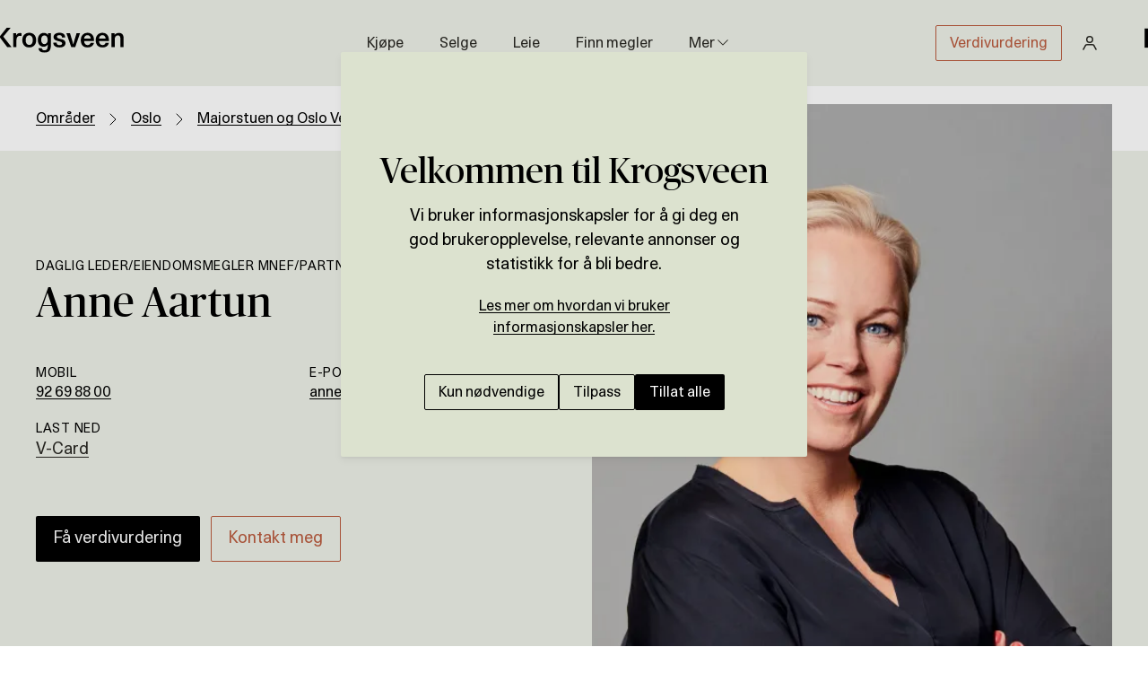

--- FILE ---
content_type: text/html; charset=utf-8
request_url: https://www.krogsveen.no/ansatt/anne-aartun_anaa
body_size: 65225
content:
<!DOCTYPE html><html lang="no"><head><meta charSet="utf-8"/><title>Anne Aartun - Daglig leder/Eiendomsmegler MNEF/Partner | Eiendomsmegler Krogsveen</title><meta name="viewport" content="width=device-width, initial-scale=1, viewport-fit=cover"/><meta property="fb:app_id" content="264923241057309"/><meta property="og:type" content="article"/><meta property="og:title" content="Anne Aartun - Daglig leder/Eiendomsmegler MNEF/Partner | Eiendomsmegler Krogsveen"/><meta property="og:description" content="Vi er din lokale eiendomsmegler på Majorstuen, Oslo Vest, Frogner, St. Hanshaugen, Vindern, Nordberg og Blindern, og har spesialkompetanse på å selge bolig her. Vår boligmatch gir deg tilgang til flere kjøpere."/><meta name="description" content="Vi er din lokale eiendomsmegler på Majorstuen, Oslo Vest, Frogner, St. Hanshaugen, Vindern, Nordberg og Blindern, og har spesialkompetanse på å selge bolig her. Vår boligmatch gir deg tilgang til flere kjøpere."/><meta property="og:image" content="http://cdn.sanity.io/images/u9ed36i9/production/928cfe14d81dd612a0f0988ee93131d04d4f1f88-2000x2556.jpg?w=700&amp;q=70&amp;auto=format"/><meta property="og:secure_url" content="https://cdn.sanity.io/images/u9ed36i9/production/928cfe14d81dd612a0f0988ee93131d04d4f1f88-2000x2556.jpg?w=700&amp;q=70&amp;auto=format"/><meta property="og:image:type" content="image/jpeg"/><meta property="og:image:width" content="1623"/><meta property="og:image:height" content="1080"/><meta property="og:url" content="https://www.krogsveen.no/ansatt/anne-aartun_anaa"/><link rel="canonical" href="https://www.krogsveen.no/ansatt/anne-aartun_anaa"/><meta name="format-detection" content="telephone=no"/><meta name="robots" content="index"/><link rel="icon" type="image/png" href="https://assets.krogsveen.no/favicon/favicon-96x96.png?version=1" sizes="96x96"/><link rel="icon" type="image/svg+xml" href="https://assets.krogsveen.no/favicon/favicon.svg?version=1"/><link rel="shortcut icon" href="https://assets.krogsveen.no/favicon/favicon.ico?version=1"/><link rel="apple-touch-icon" sizes="180x180" href="https://assets.krogsveen.no/favicon/apple-touch-icon.png?version=1"/><meta name="apple-mobile-web-app-title" content="Krogsveen"/><link rel="manifest" href="https://assets.krogsveen.no/favicon/site.webmanifest?version=1"/><script type="application/ld+json">{"@context":"https://schema.org","@type":"WebSite","name":"Anne Aartun - Daglig leder/Eiendomsmegler MNEF/Partner | Eiendomsmegler Krogsveen","description":"Vi er din lokale eiendomsmegler på Majorstuen, Oslo Vest, Frogner, St. Hanshaugen, Vindern, Nordberg og Blindern, og har spesialkompetanse på å selge bolig her. Vår boligmatch gir deg tilgang til flere kjøpere.","url":"https://www.krogsveen.no/ansatt/anne-aartun_anaa","image":"https://cdn.sanity.io/images/u9ed36i9/production/928cfe14d81dd612a0f0988ee93131d04d4f1f88-2000x2556.jpg?w=700&q=70&auto=format"}</script><script type="application/ld+json">{"@context":"https://schema.org","@type":"Person","name":"Anne Aartun","jobTitle":"Daglig leder/Eiendomsmegler MNEF/Partner","image":"https://cdn.sanity.io/images/u9ed36i9/production/928cfe14d81dd612a0f0988ee93131d04d4f1f88-2000x2556.jpg?w=700&q=70&auto=format","email":"anne.aartun@krogsveen.no","telephone":"92698800","url":"https://www.krogsveen.no/ansatt/anne-aartun_anaa","worksFor":{"@type":"RealEstateAgent","name":"Eiendomsmegler Krogsveen Majorstuen og Oslo Vest","url":"https://www.krogsveen.no/eiendomsmegler/avdeling/majorstuen-og-oslo-vest-2"}}</script><meta name="theme-color" content="#FFF"/><meta name="next-head-count" content="26"/><link rel="preload" href="/_next/static/css/25c37fdd65da2782.css" as="style"/><link rel="stylesheet" href="/_next/static/css/25c37fdd65da2782.css" data-n-g=""/><noscript data-n-css=""></noscript><script defer="" nomodule="" src="/_next/static/chunks/polyfills-c67a75d1b6f99dc8.js"></script><script src="/_next/static/chunks/webpack-f0a2c95bc27b47a4.js" defer=""></script><script src="/_next/static/chunks/framework-7b89a870fa8cbccb.js" defer=""></script><script src="/_next/static/chunks/main-34c1f429af87d4ab.js" defer=""></script><script src="/_next/static/chunks/pages/_app-a0dd85d52dcc2f97.js" defer=""></script><script src="/_next/static/chunks/8086-6a48bae83d6ac043.js" defer=""></script><script src="/_next/static/chunks/8085-1033a00b6dacecc4.js" defer=""></script><script src="/_next/static/chunks/6831-48be7e2cc4717be7.js" defer=""></script><script src="/_next/static/chunks/6972-9bf55b3b5828b769.js" defer=""></script><script src="/_next/static/chunks/6103-eb6ed0cf6a175ede.js" defer=""></script><script src="/_next/static/chunks/2325-045f4e5d7ba8eda0.js" defer=""></script><script src="/_next/static/chunks/6160-e798eacc4369dd5d.js" defer=""></script><script src="/_next/static/chunks/9485-46a01fd755d9d9e3.js" defer=""></script><script src="/_next/static/chunks/pages/employee-59e67527122ac991.js" defer=""></script><script src="/_next/static/vHfun8jvWvL92AqPrfKgK/_buildManifest.js" defer=""></script><script src="/_next/static/vHfun8jvWvL92AqPrfKgK/_ssgManifest.js" defer=""></script><style data-emotion-css="r5da3j inn4m8 lohf13 1597gyo 5s9mqe 1xx6ncq 1jdrj7k 1d9lbrd 11d2e23 14vrnzx 1vimofm 35qkqk 1oz57lw zkxncz 1gpll1r 778n3 1dzya8u 1gkpezq 1mcnram hg586d 39h9sx 13i6elo 1vn6pgt 1bfi5fl 1cmq49n d8mt2w 1h19m6w 1l18qk uss1bo oxnutu 1s4nc6u 1toh5bk 3vinbo wyhye9 k008qs 1vy9f4v hc6lm9 19t2pw5 1sxjdu1 muyrte so2x9b 1k0pgnc 1nhnxwg 1kofnws vi0gyn 19nr1ow 2ljws1 3os4cj ksgpl5 1a33gpa qeueho tohzoe 1y1ma0n 157jlni 11945xh 1qg8b6 dhm2hb hs8d89 gl3zku 1u23620 1092thj 1d7zpxm iew86k 19sj8io 1auxmlm 6n7r54 17r1bq1 1eceevb vjaqxa 13b8429 5xoogx 1eb3345 12i69v4 1n5apku 3gilkw gzhdaq 6d0z4h 18ikxop 12zw4e2 ppwvmv 150bk8o vwa9mf 10ize3t g2h4wp k6uqbu zzb944 6527na 4o854o uksm2q 14fl9zk 17fqfvx 1nylpq2 1ie3ajn s8ugvs 1vhavez n9jxtb 1iwm60f 16s8pzm 1i4mwjr 1w0c2k5 6kuna9 vniohl 1cbgq8f 12unlu6 1xo3e48 je2mxf ypjntr 1tci678 1coc2r0 1aoa0ex 112qo9j 1r1umhc whylli 1fpgffh hapy0b 1iuh8lh">.css-r5da3j{cursor:pointer;color:inherit;-webkit-text-decoration:none;text-decoration:none;}.css-r5da3j [data-link-text]{box-shadow:inset 0 -1px 0 currentColor;}.css-r5da3j[data-underline='false'] [data-link-text]{box-shadow:none;}.css-r5da3j:hover [data-link-text],.css-r5da3j:focus [data-link-text]{box-shadow:inset 0 -2px 0 currentColor;}.css-r5da3j[data-has-icon='true']{display:-webkit-inline-box;display:-webkit-inline-flex;display:-ms-inline-flexbox;display:inline-flex;-webkit-align-items:baseline;-webkit-box-align:baseline;-ms-flex-align:baseline;align-items:baseline;gap:8px;}.css-r5da3j [data-icon]{display:block;-webkit-flex-shrink:0;-ms-flex-negative:0;flex-shrink:0;-webkit-transition:-webkit-transform 0.15s cubic-bezier(0.215,0.61,0.355,1);-webkit-transition:transform 0.15s cubic-bezier(0.215,0.61,0.355,1);transition:transform 0.15s cubic-bezier(0.215,0.61,0.355,1);}.css-r5da3j:hover [data-icon='arrow']{-webkit-transform:translateX(3px);-ms-transform:translateX(3px);transform:translateX(3px);}.css-inn4m8{width:100%;height:auto;display:-webkit-box;display:-webkit-flex;display:-ms-flexbox;display:flex;-webkit-flex-direction:row;-ms-flex-direction:row;flex-direction:row;-webkit-align-items:flex-start;-webkit-box-align:flex-start;-ms-flex-align:flex-start;align-items:flex-start;-webkit-box-pack:justify;-webkit-justify-content:space-between;-ms-flex-pack:justify;justify-content:space-between;-webkit-flex-wrap:nowrap;-ms-flex-wrap:nowrap;flex-wrap:nowrap;}.css-lohf13{-webkit-flex:1 1 auto;-ms-flex:1 1 auto;flex:1 1 auto;width:100%;max-width:1200px;height:var(--logo-h);}.css-1597gyo{-webkit-flex:0 0 auto;-ms-flex:0 0 auto;flex:0 0 auto;display:-webkit-box;display:-webkit-flex;display:-ms-flexbox;display:flex;-webkit-align-items:flex-start;-webkit-box-align:flex-start;-ms-flex-align:flex-start;align-items:flex-start;margin-right:-0px;}.css-1597gyo svg{height:100%;}@-webkit-keyframes animation-5s9mqe{0%{opacity:0;-webkit-transform:translateY(200px);-ms-transform:translateY(200px);transform:translateY(200px);}100%{opacity:1;-webkit-transform:none;-ms-transform:none;transform:none;}}@keyframes animation-5s9mqe{0%{opacity:0;-webkit-transform:translateY(200px);-ms-transform:translateY(200px);transform:translateY(200px);}100%{opacity:1;-webkit-transform:none;-ms-transform:none;transform:none;}}.css-1xx6ncq{display:-webkit-box;display:-webkit-flex;display:-ms-flexbox;display:flex;list-style:none;padding:0;margin:0;min-width:0;-webkit-flex-wrap:nowrap;-ms-flex-wrap:nowrap;flex-wrap:nowrap;}.css-1jdrj7k{display:-webkit-box;display:-webkit-flex;display:-ms-flexbox;display:flex;-webkit-align-items:center;-webkit-box-align:center;-ms-flex-align:center;align-items:center;min-width:0;-webkit-flex-shrink:0;-ms-flex-negative:0;flex-shrink:0;}.css-1jdrj7k:last-child{min-width:0;-webkit-flex-shrink:1;-ms-flex-negative:1;flex-shrink:1;overflow:hidden;}.css-11d2e23{position:-webkit-sticky;position:sticky;top:0;-webkit-transition:-webkit-transform 1s ease-out,top 0.3s;-webkit-transition:transform 1s ease-out,top 0.3s;transition:transform 1s ease-out,top 0.3s;left:0;width:100%;z-index:1000;margin-bottom:-0px;background:#EDF0E7;color:#292823;--hover-color:#277046;--active-color:#277046;}.css-11d2e23 + *{--page-header-missing-height:0px;}.css-11d2e23,.css-11d2e23 + *{--page-header-height:96px;}@media (max-width:860px){.css-11d2e23{top:0;margin-bottom:-0px;}.css-11d2e23,.css-11d2e23 + *{--page-header-height:82px;}.css-11d2e23 + *{--page-header-missing-height:0px;}}@media (max-width:640px){.css-11d2e23{top:0;margin-bottom:-0px;}.css-11d2e23,.css-11d2e23 + *{--page-header-height:74px;}.css-11d2e23 + *{--page-header-missing-height:0px;}}.css-14vrnzx{display:-webkit-inline-box;display:-webkit-inline-flex;display:-ms-inline-flexbox;display:inline-flex;-webkit-align-items:center;-webkit-box-align:center;-ms-flex-align:center;align-items:center;-webkit-flex:0 0 auto;-ms-flex:0 0 auto;flex:0 0 auto;width:137.80392156862746px;max-width:100%;min-width:0;height:28px;padding:0;}.css-14vrnzx:hover,.css-14vrnzx:focus{outline:none;opacity:0.7;}@media (max-width:1024px){.css-14vrnzx{height:28px;width:137.80392156862746px;}}@media (max-width:640px){.css-14vrnzx{height:28px;width:137.80392156862746px;}}.css-1vimofm{display:-webkit-inline-box;display:-webkit-inline-flex;display:-ms-inline-flexbox;display:inline-flex;-webkit-align-items:center;-webkit-box-align:center;-ms-flex-align:center;align-items:center;-webkit-flex:0 0 auto;-ms-flex:0 0 auto;flex:0 0 auto;height:28px;}.css-1vimofm svg{display:block;height:100%;width:auto;min-width:6px;-webkit-flex:0 0 auto;-ms-flex:0 0 auto;flex:0 0 auto;}@media (max-width:860px){.css-1vimofm{height:28px;}}@media (max-width:640px){.css-1vimofm{height:28px;}}.css-35qkqk{height:var(--page-header-height);box-sizing:border-box;}.css-1oz57lw{display:grid;grid-template-columns:max-content minmax(0,1fr) max-content;-webkit-align-items:center;-webkit-box-align:center;-ms-flex-align:center;align-items:center;height:100%;width:100%;}@media (max-width:640px){.css-1oz57lw{grid-template-columns:1fr auto;}.css-1oz57lw > :nth-child(1){grid-column:1;}.css-1oz57lw > :nth-child(2){display:none;}.css-1oz57lw > :nth-child(3){grid-column:2;}}.css-zkxncz{height:100%;display:-webkit-box;display:-webkit-flex;display:-ms-flexbox;display:flex;-webkit-align-items:center;-webkit-box-align:center;-ms-flex-align:center;align-items:center;}.css-1gpll1r{height:100%;}.css-778n3{height:100%;display:-webkit-box;display:-webkit-flex;display:-ms-flexbox;display:flex;-webkit-align-items:center;-webkit-box-align:center;-ms-flex-align:center;align-items:center;-webkit-box-pack:center;-webkit-justify-content:center;-ms-flex-pack:center;justify-content:center;box-sizing:border-box;}@media (max-width:640px){.css-778n3{display:none;}}.css-1dzya8u{min-width:0;width:100%;--grid-width:1268px;--grid-padding:var(--set-grid-padding,16px);max-width:calc(var(--grid-width) + (var(--grid-padding) * 2));box-sizing:border-box;padding-left:var(--grid-padding);padding-right:var(--grid-padding);margin-left:auto;margin-right:auto;--grid-below-width:0;height:100%;display:-webkit-box;display:-webkit-flex;display:-ms-flexbox;display:flex;-webkit-align-items:center;-webkit-box-align:center;-ms-flex-align:center;align-items:center;-webkit-box-pack:justify;-webkit-justify-content:space-between;-ms-flex-pack:justify;justify-content:space-between;gap:40px;--set-grid-padding:24px;}@media (min-width:860px){.css-1dzya8u{--grid-padding:var(--set-grid-padding,40px);}}@media (max-width:1268px){.css-1dzya8u{--grid-below-width:1;}}@media (min-width:1025px){.css-1dzya8u{--set-grid-padding:40px;}}.css-1gkpezq{display:grid;justify-items:start;-webkit-align-items:start;-webkit-box-align:start;-ms-flex-align:start;align-items:start;--track-gap:40px;gap:40px;grid-auto-flow:column;grid-auto-rows:auto;grid-auto-columns:max-content;-webkit-flex:1;-ms-flex:1;flex:1;-webkit-box-pack:center;-webkit-justify-content:center;-ms-flex-pack:center;justify-content:center;-webkit-align-items:center;-webkit-box-align:center;-ms-flex-align:center;align-items:center;}.css-1gkpezq:empty{display:none;}@media (max-width:1024px){.css-1gkpezq{gap:18px !important;}}@media (max-width:860px){.css-1gkpezq{display:none;}}.css-1mcnram{-webkit-text-decoration:none;text-decoration:none;border-bottom:1px solid transparent;-webkit-transition:border-color 0.2s ease;transition:border-color 0.2s ease;}.css-1mcnram:hover,.css-1mcnram:focus{border-bottom-color:currentColor;}.css-hg586d{position:relative;}.css-hg586d:not(:hover):not(:focus-within) > [data-dropdown]{pointer-events:none;opacity:0;-webkit-transition:0.3s 0.2s cubic-bezier(0.47,0,0.745,0.715);transition:0.3s 0.2s cubic-bezier(0.47,0,0.745,0.715);-webkit-transform:translate3d(-50%,-2px,0);-ms-transform:translate3d(-50%,-2px,0);transform:translate3d(-50%,-2px,0);}.css-39h9sx{-webkit-text-decoration:none;text-decoration:none;border-bottom:1px solid transparent;-webkit-transition:border-color 0.2s ease;transition:border-color 0.2s ease;}.css-39h9sx:hover,.css-39h9sx:focus{border-bottom-color:currentColor;}.css-13i6elo{padding-top:12px;position:absolute;top:100%;max-width:100vw;z-index:1000;-webkit-transition:0.2s cubic-bezier(0.215,0.61,0.355,1);transition:0.2s cubic-bezier(0.215,0.61,0.355,1);color:black;--hover-color:#277046;left:50%;-webkit-transform:translateX(-50%);-ms-transform:translateX(-50%);transform:translateX(-50%);}.css-1vn6pgt{padding-top:16px;padding-bottom:16px;padding-left:24px;padding-right:24px;display:-webkit-box;display:-webkit-flex;display:-ms-flexbox;display:flex;-webkit-flex-direction:column;-ms-flex-direction:column;flex-direction:column;width:-webkit-max-content;width:-moz-max-content;width:max-content;background-color:white;border-radius:2px;box-shadow:0px 0px 7px rgba(0,0,0,0.03),0px 2px 2px rgba(0,0,0,0.1);}.css-1bfi5fl{display:grid;justify-items:start;-webkit-align-items:start;-webkit-box-align:start;-ms-flex-align:start;align-items:start;--track-gap:12px;gap:12px;grid-auto-flow:row;grid-auto-rows:max-content;}.css-1bfi5fl:empty{display:none;}.css-1cmq49n{display:-webkit-box;display:-webkit-flex;display:-ms-flexbox;display:flex;-webkit-align-items:center;-webkit-box-align:center;-ms-flex-align:center;align-items:center;-webkit-box-pack:end;-webkit-justify-content:flex-end;-ms-flex-pack:end;justify-content:flex-end;}@media screen and (max-width:860px){.css-1cmq49n{display:none;}}.css-d8mt2w{color:inherit;-webkit-text-decoration:none;text-decoration:none;font:inherit;padding-left:15px;padding-right:15px;padding-top:7px;padding-bottom:7px;display:-webkit-inline-box;display:-webkit-inline-flex;display:-ms-inline-flexbox;display:inline-flex;-webkit-box-pack:center;-webkit-justify-content:center;-ms-flex-pack:center;justify-content:center;position:relative;border-radius:2px;cursor:pointer;-webkit-transition:background-color 80ms;transition:background-color 80ms;-webkit-transition-timing-function:cubic-bezier(0.33,1,0.68,1);transition-timing-function:cubic-bezier(0.33,1,0.68,1);-webkit-user-select:none;-moz-user-select:none;-ms-user-select:none;user-select:none;text-align:center;-webkit-flex-shrink:0;-ms-flex-negative:0;flex-shrink:0;border:1px solid #BA5B3E;color:#BA5B3E;margin-right:12px;}.css-d8mt2w:focus{outline-style:none;}.css-d8mt2w:disabled{cursor:default;}.css-d8mt2w[aria-busy='true'],.css-d8mt2w[aria-busy='true'] .button-icon{color:transparent;}.css-d8mt2w::before{content:'';background-color:#BA5B3E;border-radius:inherit;opacity:0;position:absolute;left:0;right:0;bottom:0;top:0;-webkit-transition:opacity ease-out 80ms;transition:opacity ease-out 80ms;}@media (hover:hover) and (pointer:fine){.css-d8mt2w:hover:not(:disabled):not(:active)::before,.css-d8mt2w:focus:not(:disabled):not(:active)::before{opacity:0.08;}}.css-d8mt2w:disabled:not([aria-busy='true']){border-color:#DFDFDF;color:#949391;}.css-1h19m6w{font:inherit;background:none;color:inherit;padding:0;margin:0;border-radius:0;border:none;text-align:left;cursor:pointer;display:-webkit-box;display:-webkit-flex;display:-ms-flexbox;display:flex;-webkit-align-items:center;-webkit-box-align:center;-ms-flex-align:center;align-items:center;-webkit-box-pack:center;-webkit-justify-content:center;-ms-flex-pack:center;justify-content:center;width:-webkit-fit-content;width:-moz-fit-content;width:fit-content;display:-webkit-box;display:-webkit-flex;display:-ms-flexbox;display:flex;gap:0.5em;height:40px;-webkit-align-items:center;-webkit-box-align:center;-ms-flex-align:center;align-items:center;border-radius:2px;padding:10px;-webkit-transition:0.2s cubic-bezier(0.215,0.61,0.355,1);transition:0.2s cubic-bezier(0.215,0.61,0.355,1);}.css-1h19m6w:disabled{cursor:default;}.css-1h19m6w:focus{outline-style:none;}.css-1h19m6w:hover{color:#5D726A;background-color:#F7F7F7;}.css-1l18qk{height:100%;display:-webkit-box;display:-webkit-flex;display:-ms-flexbox;display:flex;-webkit-align-items:center;-webkit-box-align:center;-ms-flex-align:center;align-items:center;-webkit-box-pack:end;-webkit-justify-content:flex-end;-ms-flex-pack:end;justify-content:flex-end;white-space:nowrap;-webkit-flex-wrap:nowrap;-ms-flex-wrap:nowrap;flex-wrap:nowrap;}.css-uss1bo{display:-webkit-box;display:-webkit-flex;display:-ms-flexbox;display:flex;-webkit-align-items:center;-webkit-box-align:center;-ms-flex-align:center;align-items:center;gap:12px;}@media (min-width:861px){.css-uss1bo{display:none;}}@media (max-width:860px){.css-uss1bo{gap:8px;}}.css-oxnutu{color:inherit;-webkit-text-decoration:none;text-decoration:none;font:inherit;padding-left:11px;padding-right:11px;padding-top:7px;padding-bottom:7px;display:-webkit-inline-box;display:-webkit-inline-flex;display:-ms-inline-flexbox;display:inline-flex;-webkit-box-pack:center;-webkit-justify-content:center;-ms-flex-pack:center;justify-content:center;position:relative;border-radius:2px;cursor:pointer;-webkit-transition:background-color 80ms;transition:background-color 80ms;-webkit-transition-timing-function:cubic-bezier(0.33,1,0.68,1);transition-timing-function:cubic-bezier(0.33,1,0.68,1);-webkit-user-select:none;-moz-user-select:none;-ms-user-select:none;user-select:none;text-align:center;-webkit-flex-shrink:0;-ms-flex-negative:0;flex-shrink:0;border:1px solid #BA5B3E;color:#BA5B3E;}.css-oxnutu:focus{outline-style:none;}.css-oxnutu:disabled{cursor:default;}.css-oxnutu[aria-busy='true'],.css-oxnutu[aria-busy='true'] .button-icon{color:transparent;}.css-oxnutu::before{content:'';background-color:#BA5B3E;border-radius:inherit;opacity:0;position:absolute;left:0;right:0;bottom:0;top:0;-webkit-transition:opacity ease-out 80ms;transition:opacity ease-out 80ms;}@media (hover:hover) and (pointer:fine){.css-oxnutu:hover:not(:disabled):not(:active)::before,.css-oxnutu:focus:not(:disabled):not(:active)::before{opacity:0.08;}}.css-oxnutu:disabled:not([aria-busy='true']){border-color:#DFDFDF;color:#949391;}.css-1s4nc6u{font:inherit;background:none;color:inherit;padding:0;margin:0;border-radius:0;border:none;text-align:left;cursor:pointer;display:grid;justify-items:start;-webkit-align-items:center;-webkit-box-align:center;-ms-flex-align:center;align-items:center;--track-gap:4px;gap:4px;grid-auto-flow:column;grid-auto-rows:auto;grid-auto-columns:max-content;border:none;background:transparent;padding:8px;margin-right:8px;border-radius:2px;cursor:pointer;-webkit-transition:0.2s cubic-bezier(0.215,0.61,0.355,1);transition:0.2s cubic-bezier(0.215,0.61,0.355,1);}.css-1s4nc6u:disabled{cursor:default;}.css-1s4nc6u:focus{outline-style:none;}.css-1s4nc6u:empty{display:none;}@media (min-width:861px){.css-1s4nc6u{display:none;}}.css-1s4nc6u:hover,.css-1s4nc6u:focus{-webkit-transform:scale(1.1);-ms-transform:scale(1.1);transform:scale(1.1);outline:none;color:#5D726A;}.css-1toh5bk{display:-webkit-inline-box;display:-webkit-inline-flex;display:-ms-inline-flexbox;display:inline-flex;-webkit-flex-direction:column;-ms-flex-direction:column;flex-direction:column;-webkit-box-pack:center;-webkit-justify-content:center;-ms-flex-pack:center;justify-content:center;gap:4px;width:24px;height:16px;}.css-3vinbo{display:block;width:100%;height:2px;border-radius:1px;background-color:currentColor;}.css-wyhye9{height:calc(100% * 0.77);-webkit-align-self:flex-start;-ms-flex-item-align:start;align-self:flex-start;}.css-k008qs{display:-webkit-box;display:-webkit-flex;display:-ms-flexbox;display:flex;}.css-1vy9f4v{min-width:0;width:100%;--grid-width:1268px;--grid-padding:var(--set-grid-padding,16px);max-width:calc(var(--grid-width) + (var(--grid-padding) * 2));box-sizing:border-box;padding-left:var(--grid-padding);padding-right:var(--grid-padding);margin-left:auto;margin-right:auto;--grid-below-width:0;}@media (min-width:860px){.css-1vy9f4v{--grid-padding:var(--set-grid-padding,40px);}}@media (max-width:1268px){.css-1vy9f4v{--grid-below-width:1;}}.css-hc6lm9{position:relative;}.css-19t2pw5{background-color:#FFF7d4;}.css-1sxjdu1{max-width:100%;height:100%;width:100%;object-fit:cover;}.css-muyrte{min-width:0;width:100%;--grid-width:1100px;--grid-padding:var(--set-grid-padding,16px);max-width:calc(var(--grid-width) + (var(--grid-padding) * 2));box-sizing:border-box;padding-left:var(--grid-padding);padding-right:var(--grid-padding);margin-left:auto;margin-right:auto;--grid-below-width:0;}@media (min-width:860px){.css-muyrte{padding:50px;}}@media (min-width:1024px){.css-muyrte{padding-top:80px;padding-bottom:80px;padding-left:50px;padding-right:50px;}}@media (min-width:860px){.css-muyrte{--grid-padding:var(--set-grid-padding,40px);}}@media (max-width:1100px){.css-muyrte{--grid-below-width:1;}}@media (min-width:860px){.css-muyrte{display:grid;grid-template-columns:repeat(8,1fr);grid-gap:20px;}.css-muyrte > :first-child{grid-row:1;grid-column:3 / 9;}.css-muyrte > :last-child{z-index:1;grid-row:1;grid-column:1 / 4;}.css-muyrte[data-reverse='true'] > :first-child{grid-column:1 / 7;}.css-muyrte[data-reverse='true'] > :last-child{grid-column:6 / 9;}@media (max-width:920px){.css-muyrte > :last-child{grid-column-end:5;}.css-muyrte[data-reverse='true'] > :last-child{grid-column-start:5;}}}.css-so2x9b{margin-left:calc(var(--grid-padding) * -1);margin-right:calc(var(--grid-padding) * -1);}@media (min-width:860px){.css-so2x9b{margin-left:0;margin-right:0;}}.css-1k0pgnc{padding-top:60px;padding-bottom:60px;}@media (min-width:860px){.css-1nhnxwg{display:grid;grid-template-columns:repeat(4,1fr);}}.css-1kofnws{display:-webkit-box;display:-webkit-flex;display:-ms-flexbox;display:flex;-webkit-align-items:center;-webkit-box-align:center;-ms-flex-align:center;align-items:center;gap:5px;cursor:pointer;border-bottom:1px solid #000000;}@media screen and (max-width:1350px){.css-1kofnws{margin-right:40px;}}@media screen and (max-width:860px){.css-1kofnws{margin-right:20px;}}.css-vi0gyn{display:-webkit-box;display:-webkit-flex;display:-ms-flexbox;display:flex;max-width:1280px;-webkit-box-pack:end;-webkit-justify-content:end;-ms-flex-pack:end;justify-content:end;margin:0 auto;}@media (max-width:860px){.css-19nr1ow{width:100%;border-bottom:1px solid rgba(0,0,0,0.25);}}.css-2ljws1{padding-bottom:20px;padding-top:20px;display:-webkit-box;display:-webkit-flex;display:-ms-flexbox;display:flex;-webkit-box-pack:justify;-webkit-justify-content:space-between;-ms-flex-pack:justify;justify-content:space-between;-webkit-align-items:center;-webkit-box-align:center;-ms-flex-align:center;align-items:center;}@media (min-width:860px){.css-2ljws1{padding-top:0;padding-bottom:12px;}}.css-3os4cj{font:inherit;background:none;color:inherit;padding:0;margin:0;border-radius:0;border:none;text-align:left;cursor:pointer;font-family:"Unica","ModernEra","Helvetica",sans-serif;-webkit-font-smoothing:antialiased;-moz-osx-font-smoothing:grayscale;display:block;color:#000000;}.css-3os4cj:disabled{cursor:default;}.css-3os4cj:focus{outline-style:none;}@media (min-width:860px){.css-3os4cj{display:none;}}.css-ksgpl5{display:grid;margin-bottom:0;justify-items:start;-webkit-align-items:start;-webkit-box-align:start;-ms-flex-align:start;align-items:start;--track-gap:12px;gap:12px;grid-auto-flow:row;grid-auto-rows:max-content;}.css-ksgpl5:empty{display:none;}@media (max-width:860px){.css-ksgpl5{display:none;}}.css-1a33gpa{--logo-h:28px;padding-top:calc(1 * var(--logo-h));padding-bottom:calc(1.5 * var(--logo-h));}@media (min-width:860px){.css-1a33gpa{--logo-h:36px;}}@media (min-width:1024px){.css-1a33gpa{--logo-h:48px;}}.css-qeueho{height:calc(var(--logo-h) * 0.77);-webkit-align-self:flex-start;-ms-flex-item-align:start;align-self:flex-start;}.css-tohzoe{-webkit-font-smoothing:antialiased;-moz-osx-font-smoothing:grayscale;font-family:"Unica","ModernEra","Helvetica",sans-serif;font-size:14px;line-height:20px;display:block;background-color:#000000;color:#FFF;}.css-1y1ma0n{display:grid;padding-top:40px;padding-bottom:40px;justify-items:center;-webkit-align-items:start;-webkit-box-align:start;-ms-flex-align:start;align-items:start;-webkit-box-pack:center;-webkit-justify-content:center;-ms-flex-pack:center;justify-content:center;--track-gap:16px;gap:16px;grid-auto-flow:row;}.css-1y1ma0n:empty{display:none;}@media (min-width:860px){.css-1y1ma0n{padding-top:24px;}}@media (min-width:640px){.css-1y1ma0n{-webkit-box-pack:justify;-webkit-justify-content:space-between;-ms-flex-pack:justify;justify-content:space-between;}}@media (min-width:640px){.css-1y1ma0n{grid-auto-flow:column;grid-auto-rows:auto;grid-auto-columns:max-content;}}.css-157jlni{display:grid;justify-items:start;-webkit-align-items:start;-webkit-box-align:start;-ms-flex-align:start;align-items:start;--track-gap:16px;gap:16px;grid-auto-flow:column;grid-auto-rows:auto;grid-auto-columns:max-content;}.css-157jlni:empty{display:none;}.css-11945xh{color:inherit;-webkit-text-decoration:none;text-decoration:none;font:inherit;display:inline-block;}.css-11945xh:focus{outline-style:none;}.css-11945xh:hover{opacity:0.8;}.css-1qg8b6{font:inherit;background:none;color:inherit;padding:0;margin:0;border-radius:0;border:none;text-align:left;cursor:pointer;display:inline-block;}.css-1qg8b6:disabled{cursor:default;}.css-1qg8b6:focus{outline-style:none;}.css-1qg8b6:hover{opacity:0.8;}.css-dhm2hb{font:inherit;background:none;color:inherit;padding:0;margin:0;border-radius:0;border:none;text-align:left;cursor:pointer;padding-left:20px;padding-right:20px;padding-top:12px;padding-bottom:12px;display:-webkit-inline-box;display:-webkit-inline-flex;display:-ms-inline-flexbox;display:inline-flex;-webkit-box-pack:center;-webkit-justify-content:center;-ms-flex-pack:center;justify-content:center;position:relative;border-radius:2px;cursor:pointer;-webkit-transition:background-color 80ms;transition:background-color 80ms;-webkit-transition-timing-function:cubic-bezier(0.33,1,0.68,1);transition-timing-function:cubic-bezier(0.33,1,0.68,1);-webkit-user-select:none;-moz-user-select:none;-ms-user-select:none;user-select:none;text-align:center;-webkit-flex-shrink:0;-ms-flex-negative:0;flex-shrink:0;background-color:#000000;color:#FFFFFF;}.css-dhm2hb:disabled{cursor:default;}.css-dhm2hb:focus{outline-style:none;}.css-dhm2hb:disabled{cursor:default;}.css-dhm2hb[aria-busy='true'],.css-dhm2hb[aria-busy='true'] .button-icon{color:transparent;}@media (hover:hover) and (pointer:fine){.css-dhm2hb:hover:not(:disabled):not(:active),.css-dhm2hb:focus:not(:disabled):not(:active){background-color:#000000;}}.css-dhm2hb:disabled:not([aria-busy='true']){background-color:#DFDFDF;color:#949391;}.css-hs8d89{display:grid;margin-bottom:var(--page-vertical-gap);justify-items:stretch;-webkit-align-items:start;-webkit-box-align:start;-ms-flex-align:start;align-items:start;--track-gap:var(--page-vertical-gap);gap:var(--page-vertical-gap);grid-auto-flow:row;grid-auto-rows:max-content;--page-vertical-gap:64px;margin-top:74px;}.css-hs8d89:empty{display:none;}.css-hs8d89:empty{display:none;}@media (min-width:640px){.css-hs8d89{--page-vertical-gap:100px;}}@media (min-width:860px){.css-hs8d89{margin-top:82px;}}@media (min-width:1024px){.css-hs8d89{margin-top:96px;}}.css-gl3zku{-webkit-transition:0.1s cubic-bezier(0.215,0.61,0.355,1);transition:0.1s cubic-bezier(0.215,0.61,0.355,1);}.css-1u23620{color:inherit;-webkit-text-decoration:none;text-decoration:none;font:inherit;}.css-1u23620:focus{outline-style:none;}.css-1u23620 .employee-image::after{content:'';position:absolute;left:0;right:0;top:0;bottom:0;background-color:black;opacity:0.15;-webkit-transition:opacity 0.3s cubic-bezier(0.215,0.61,0.355,1);transition:opacity 0.3s cubic-bezier(0.215,0.61,0.355,1);}.css-1u23620:not(:hover) .employee-image::after{opacity:0;}.css-1092thj{display:-webkit-box;display:-webkit-flex;display:-ms-flexbox;display:flex;-webkit-flex-direction:column;-ms-flex-direction:column;flex-direction:column;height:100%;}.css-1d7zpxm{margin-bottom:24px;background-color:#EAEAE9;position:relative;display:grid;}.css-1d7zpxm img{object-fit:cover;text-indent:-99999px;}.css-1d7zpxm::before{content:'';display:block;height:0;width:100%;}.css-1d7zpxm > *{position:absolute;left:0;top:0;width:100%;height:100%;max-width:100%;max-height:100%;}.css-1d7zpxm::before{padding-top:123.23232323232322%;}.css-iew86k{display:-webkit-box;display:-webkit-flex;display:-ms-flexbox;display:flex;-webkit-flex-direction:column;-ms-flex-direction:column;flex-direction:column;margin-top:auto;}.css-19sj8io{display:grid;justify-items:start;-webkit-align-items:start;-webkit-box-align:start;-ms-flex-align:start;align-items:start;--track-gap:4px;gap:4px;grid-auto-flow:row;grid-auto-rows:max-content;}.css-19sj8io:empty{display:none;}.css-1auxmlm{white-space:nowrap;overflow:hidden;text-overflow:ellipsis;max-width:100%;cursor:pointer;color:inherit;-webkit-text-decoration:none;text-decoration:none;}.css-1auxmlm [data-link-text]{box-shadow:inset 0 -1px 0 currentColor;}.css-1auxmlm[data-underline='false'] [data-link-text]{box-shadow:none;}.css-1auxmlm:hover [data-link-text],.css-1auxmlm:focus [data-link-text]{box-shadow:inset 0 -2px 0 currentColor;}.css-1auxmlm[data-has-icon='true']{display:-webkit-inline-box;display:-webkit-inline-flex;display:-ms-inline-flexbox;display:inline-flex;-webkit-align-items:baseline;-webkit-box-align:baseline;-ms-flex-align:baseline;align-items:baseline;gap:8px;}.css-1auxmlm [data-icon]{display:block;-webkit-flex-shrink:0;-ms-flex-negative:0;flex-shrink:0;-webkit-transition:-webkit-transform 0.15s cubic-bezier(0.215,0.61,0.355,1);-webkit-transition:transform 0.15s cubic-bezier(0.215,0.61,0.355,1);transition:transform 0.15s cubic-bezier(0.215,0.61,0.355,1);}.css-1auxmlm:hover [data-icon='arrow']{-webkit-transform:translateX(3px);-ms-transform:translateX(3px);transform:translateX(3px);}.css-6n7r54{font:inherit;background:none;color:inherit;padding:0;margin:0;border-radius:0;border:none;text-align:left;cursor:pointer;padding-left:20px;padding-right:20px;padding-top:12px;padding-bottom:12px;display:-webkit-inline-box;display:-webkit-inline-flex;display:-ms-inline-flexbox;display:inline-flex;-webkit-box-pack:center;-webkit-justify-content:center;-ms-flex-pack:center;justify-content:center;position:relative;border-radius:2px;cursor:pointer;-webkit-transition:background-color 80ms;transition:background-color 80ms;-webkit-transition-timing-function:cubic-bezier(0.33,1,0.68,1);transition-timing-function:cubic-bezier(0.33,1,0.68,1);-webkit-user-select:none;-moz-user-select:none;-ms-user-select:none;user-select:none;text-align:center;-webkit-flex-shrink:0;-ms-flex-negative:0;flex-shrink:0;background-color:#000000;color:#FFFFFF;}.css-6n7r54:disabled{cursor:default;}.css-6n7r54:focus{outline-style:none;}.css-6n7r54:disabled{cursor:default;}.css-6n7r54[aria-busy='true'],.css-6n7r54[aria-busy='true'] .button-icon{color:transparent;}@media (hover:hover) and (pointer:fine){.css-6n7r54:hover:not(:disabled):not(:active),.css-6n7r54:focus:not(:disabled):not(:active){background-color:#000000;background-image:linear-gradient(0deg,rgba(255,255,255,0.2) 0%,rgba(255,255,255,0.2) 100%);}}.css-6n7r54:disabled:not([aria-busy='true']){background-color:#DFDFDF;color:#949391;}.css-17r1bq1{display:block;width:100%;border:none;font:inherit;padding:0;line-height:inherit;-webkit-appearance:none;-moz-appearance:none;appearance:none;box-sizing:border-box;background-color:transparent;border-radius:0;color:inherit;resize:none;color:#000000;border:1px solid #BFBFBD;box-shadow:none;padding:12px 16px;border-radius:2px;box-sizing:border-box;background-color:white;}.css-17r1bq1::-ms-clear{display:none;}.css-17r1bq1:-webkit-autofill,.css-17r1bq1:-webkit-autofill:hover,.css-17r1bq1:-webkit-autofill:focus,.css-17r1bq1:-webkit-autofill:active{-webkit-text-fill-color:currentColor !important;-webkit-transition:background-color 5000s ease-in-out 0s;transition:background-color 5000s ease-in-out 0s;}.css-17r1bq1:disabled{background-color:#F7F7F7;border-color:#BFBFBD;cursor:default;}.css-17r1bq1:hover{border:1px solid #949391;}.css-17r1bq1:focus,.css-17r1bq1:active:not(:disabled):not([aria-invalid='true']){border-color:#B8C49E;outline:none;}.css-17r1bq1[aria-invalid='true']{border-color:#BA5B3E;}.css-17r1bq1[type='password']{font-weight:900;-webkit-letter-spacing:3px;-moz-letter-spacing:3px;-ms-letter-spacing:3px;letter-spacing:3px;}.css-1eceevb{display:block;width:100%;border:none;font:inherit;padding:0;line-height:inherit;-webkit-appearance:none;-moz-appearance:none;appearance:none;box-sizing:border-box;background-color:transparent;border-radius:0;color:inherit;resize:none;color:#000000;border:1px solid #BFBFBD;box-shadow:none;padding:12px 16px;border-radius:2px;box-sizing:border-box;background-color:white;visibility:visible;position:static;}.css-1eceevb::-ms-clear{display:none;}.css-1eceevb:-webkit-autofill,.css-1eceevb:-webkit-autofill:hover,.css-1eceevb:-webkit-autofill:focus,.css-1eceevb:-webkit-autofill:active{-webkit-text-fill-color:currentColor !important;-webkit-transition:background-color 5000s ease-in-out 0s;transition:background-color 5000s ease-in-out 0s;}.css-1eceevb:disabled{background-color:#F7F7F7;border-color:#BFBFBD;cursor:default;}.css-1eceevb:hover{border:1px solid #949391;}.css-1eceevb:focus,.css-1eceevb:active:not(:disabled):not([aria-invalid='true']){border-color:#B8C49E;outline:none;}.css-1eceevb[aria-invalid='true']{border-color:#BA5B3E;}.css-1eceevb[type='password']{font-weight:900;-webkit-letter-spacing:3px;-moz-letter-spacing:3px;-ms-letter-spacing:3px;letter-spacing:3px;}.css-vjaqxa{-webkit-font-smoothing:antialiased;-moz-osx-font-smoothing:grayscale;font-family:"Unica","ModernEra","Helvetica",sans-serif;font-size:18px;line-height:28px;display:block;color:#292823;}.css-13b8429{margin-bottom:40px;display:grid;grid-gap:12px;}@media (min-width:860px){.css-13b8429{grid-template-columns:repeat(2,1fr);grid-gap:40px;}}.css-5xoogx{-webkit-flex-direction:column;-ms-flex-direction:column;flex-direction:column;}.css-1eb3345{display:grid;grid-column-gap:16px;grid-row-gap:20px;}@media (min-width:860px){.css-1eb3345{grid-template-columns:repeat(4,1fr);}}.css-1eb3345:not(:empty){margin-bottom:40px;}@media (min-width:860px){.css-12i69v4{grid-column:span 2;}}.css-1n5apku{display:block;}@media (min-width:860px){.css-3gilkw{grid-column:span 4;}}.css-gzhdaq{display:grid;margin-bottom:0;justify-items:stretch;-webkit-align-items:start;-webkit-box-align:start;-ms-flex-align:start;align-items:start;--track-gap:var(--page-vertical-gap);gap:var(--page-vertical-gap);grid-auto-flow:row;grid-auto-rows:max-content;--page-vertical-gap:64px;margin-top:74px;}.css-gzhdaq:empty{display:none;}.css-gzhdaq:empty{display:none;}@media (min-width:640px){.css-gzhdaq{--page-vertical-gap:100px;}}@media (min-width:860px){.css-gzhdaq{margin-top:82px;}}@media (min-width:1024px){.css-gzhdaq{margin-top:96px;}}.css-6d0z4h{background-color:#EDF0E7;}.css-18ikxop{display:grid;--column-count:2;gap:40px;}@media (min-width:1024px){.css-18ikxop{grid-template-columns:repeat(var(--column-count),1fr);}}.css-12zw4e2{-webkit-scroll-margin-top:var(--page-vertical-gap,100px);-moz-scroll-margin-top:var(--page-vertical-gap,100px);-ms-scroll-margin-top:var(--page-vertical-gap,100px);scroll-margin-top:var(--page-vertical-gap,100px);}.css-ppwvmv{margin-bottom:24px;margin-top:24px;min-width:0;width:100%;--grid-width:1268px;--grid-padding:var(--set-grid-padding,16px);max-width:calc(var(--grid-width) + (var(--grid-padding) * 2));box-sizing:border-box;padding-left:var(--grid-padding);padding-right:var(--grid-padding);margin-left:auto;margin-right:auto;--grid-below-width:0;}@media (min-width:860px){.css-ppwvmv{--grid-padding:var(--set-grid-padding,40px);}}@media (max-width:1268px){.css-ppwvmv{--grid-below-width:1;}}.css-150bk8o{cursor:pointer;color:inherit;-webkit-text-decoration:none;text-decoration:none;font-weight:500;}.css-150bk8o [data-link-text]{box-shadow:inset 0 -1px 0 currentColor;}.css-150bk8o[data-underline='false'] [data-link-text]{box-shadow:none;}.css-150bk8o:hover [data-link-text],.css-150bk8o:focus [data-link-text]{box-shadow:inset 0 -2px 0 currentColor;}.css-150bk8o[data-has-icon='true']{display:-webkit-inline-box;display:-webkit-inline-flex;display:-ms-inline-flexbox;display:inline-flex;-webkit-align-items:baseline;-webkit-box-align:baseline;-ms-flex-align:baseline;align-items:baseline;gap:8px;}.css-150bk8o [data-icon]{display:block;-webkit-flex-shrink:0;-ms-flex-negative:0;flex-shrink:0;-webkit-transition:-webkit-transform 0.15s cubic-bezier(0.215,0.61,0.355,1);-webkit-transition:transform 0.15s cubic-bezier(0.215,0.61,0.355,1);transition:transform 0.15s cubic-bezier(0.215,0.61,0.355,1);}.css-150bk8o:hover [data-icon='arrow']{-webkit-transform:translateX(3px);-ms-transform:translateX(3px);transform:translateX(3px);}.css-vwa9mf{white-space:nowrap;overflow:hidden;text-overflow:ellipsis;min-width:0;cursor:pointer;color:inherit;-webkit-text-decoration:none;text-decoration:none;font-weight:500;}.css-vwa9mf [data-link-text]{box-shadow:inset 0 -1px 0 currentColor;}.css-vwa9mf[data-underline='false'] [data-link-text]{box-shadow:none;}.css-vwa9mf:hover [data-link-text],.css-vwa9mf:focus [data-link-text]{box-shadow:inset 0 -2px 0 currentColor;}.css-vwa9mf[data-has-icon='true']{display:-webkit-inline-box;display:-webkit-inline-flex;display:-ms-inline-flexbox;display:inline-flex;-webkit-align-items:baseline;-webkit-box-align:baseline;-ms-flex-align:baseline;align-items:baseline;gap:8px;}.css-vwa9mf [data-icon]{display:block;-webkit-flex-shrink:0;-ms-flex-negative:0;flex-shrink:0;-webkit-transition:-webkit-transform 0.15s cubic-bezier(0.215,0.61,0.355,1);-webkit-transition:transform 0.15s cubic-bezier(0.215,0.61,0.355,1);transition:transform 0.15s cubic-bezier(0.215,0.61,0.355,1);}.css-vwa9mf:hover [data-icon='arrow']{-webkit-transform:translateX(3px);-ms-transform:translateX(3px);transform:translateX(3px);}@media (min-width:1024px){.css-10ize3t{padding-bottom:52px;}}.css-g2h4wp{margin-top:0;margin-bottom:40px;display:-webkit-box;display:-webkit-flex;display:-ms-flexbox;display:flex;-webkit-box-pack:center;-webkit-justify-content:center;-ms-flex-pack:center;justify-content:center;-webkit-flex-direction:column;-ms-flex-direction:column;flex-direction:column;}@media (min-width:1024px){.css-g2h4wp{margin-top:120px;margin-bottom:120px;}}.css-k6uqbu{max-width:500px;}.css-zzb944{margin:0;padding:0;list-style:none;display:grid;-webkit-box-pack:start;-webkit-justify-content:start;-ms-flex-pack:start;justify-content:start;gap:20px 30px;grid-template-columns:repeat(2,1fr);}@media (max-width:860px){.css-zzb944{grid-template-columns:repeat(1,1fr);gap:16px;}}.css-6527na{margin-top:60px;display:-webkit-box;display:-webkit-flex;display:-ms-flexbox;display:flex;}.css-4o854o{color:inherit;-webkit-text-decoration:none;text-decoration:none;font:inherit;padding-left:19px;padding-right:19px;padding-top:11px;padding-bottom:11px;display:-webkit-inline-box;display:-webkit-inline-flex;display:-ms-inline-flexbox;display:inline-flex;-webkit-box-pack:center;-webkit-justify-content:center;-ms-flex-pack:center;justify-content:center;position:relative;border-radius:2px;cursor:pointer;-webkit-transition:background-color 80ms;transition:background-color 80ms;-webkit-transition-timing-function:cubic-bezier(0.33,1,0.68,1);transition-timing-function:cubic-bezier(0.33,1,0.68,1);-webkit-user-select:none;-moz-user-select:none;-ms-user-select:none;user-select:none;text-align:center;-webkit-flex-shrink:0;-ms-flex-negative:0;flex-shrink:0;border:1px solid #BA5B3E;color:#BA5B3E;margin-left:12px;}.css-4o854o:focus{outline-style:none;}.css-4o854o:disabled{cursor:default;}.css-4o854o[aria-busy='true'],.css-4o854o[aria-busy='true'] .button-icon{color:transparent;}.css-4o854o::before{content:'';background-color:#BA5B3E;border-radius:inherit;opacity:0;position:absolute;left:0;right:0;bottom:0;top:0;-webkit-transition:opacity ease-out 80ms;transition:opacity ease-out 80ms;}@media (hover:hover) and (pointer:fine){.css-4o854o:hover:not(:disabled):not(:active)::before,.css-4o854o:focus:not(:disabled):not(:active)::before{opacity:0.08;}}.css-4o854o:disabled:not([aria-busy='true']){border-color:#DFDFDF;color:#949391;}.css-uksm2q{margin-top:8px;margin-bottom:0;position:relative;display:grid;}@media (min-width:1024px){.css-uksm2q{margin-top:-52px;margin-bottom:-52px;}}.css-uksm2q img{object-fit:cover;text-indent:-99999px;}.css-uksm2q::before{content:'';display:block;height:0;width:100%;}.css-uksm2q > *{position:absolute;left:0;top:0;width:100%;height:100%;max-width:100%;max-height:100%;}.css-uksm2q::before{padding-top:100%;}@media (max-width:1023px){.css-uksm2q{-webkit-order:-1;-ms-flex-order:-1;order:-1;}}.css-14fl9zk{-webkit-font-smoothing:antialiased;-moz-osx-font-smoothing:grayscale;font-family:"Unica","ModernEra","Helvetica",sans-serif;font-size:18px;line-height:28px;display:block;}@media (min-width:860px){.css-14fl9zk{-webkit-column-count:2;column-count:2;-webkit-column-gap:40px;column-gap:40px;}}.css-17fqfvx{height:auto;margin:24px 0;}.css-1nylpq2{display:-webkit-box;display:-webkit-flex;display:-ms-flexbox;display:flex;-webkit-align-items:flex-end;-webkit-box-align:flex-end;-ms-flex-align:flex-end;align-items:flex-end;}.css-1ie3ajn{margin-bottom:12px;}.css-s8ugvs{display:grid;margin-left:auto;margin-bottom:32px;justify-items:start;-webkit-align-items:center;-webkit-box-align:center;-ms-flex-align:center;align-items:center;--track-gap:8px;gap:8px;grid-auto-flow:column;grid-auto-rows:auto;grid-auto-columns:max-content;-webkit-transition:opacity 0.6s cubic-bezier(0.165,0.84,0.44,1);transition:opacity 0.6s cubic-bezier(0.165,0.84,0.44,1);-webkit-transition-duration:0.2s;transition-duration:0.2s;visibility:hidden;opacity:0;height:0;margin-bottom:0;overflow:hidden;}.css-s8ugvs:empty{display:none;}@media (max-width:600px){.css-s8ugvs{display:none !important;}}.css-1vhavez{font:inherit;background:none;color:inherit;padding:0;margin:0;border-radius:0;border:none;text-align:left;cursor:pointer;display:-webkit-box;display:-webkit-flex;display:-ms-flexbox;display:flex;-webkit-align-items:center;-webkit-box-align:center;-ms-flex-align:center;align-items:center;-webkit-box-pack:center;-webkit-justify-content:center;-ms-flex-pack:center;justify-content:center;cursor:not-allowed;color:rgba(0,0,0,0.1);border:1px solid rgba(0,0,0,0.1);width:36px;height:36px;border-radius:100%;-webkit-transition:0.4s cubic-bezier(0.645,0.045,0.355,1);transition:0.4s cubic-bezier(0.645,0.045,0.355,1);cursor:default;}.css-1vhavez:disabled{cursor:default;}.css-1vhavez:focus{outline-style:none;}.css-1vhavez svg{display:block;}.css-n9jxtb{-webkit-overflow-scrolling:touch;-ms-overflow-style:none;-webkit-scrollbar-width:none;-moz-scrollbar-width:none;-ms-scrollbar-width:none;scrollbar-width:none;-webkit-scroll-snap-type:x mandatory;-moz-scroll-snap-type:x mandatory;-ms-scroll-snap-type:x mandatory;scroll-snap-type:x mandatory;-webkit-scroll-behavior:smooth;-moz-scroll-behavior:smooth;-ms-scroll-behavior:smooth;scroll-behavior:smooth;overflow-y:hidden;overflow-x:scroll;white-space:nowrap;margin:0 calc(var(--overflow-padding) * -1);-webkit-scroll-padding:0 var(--overflow-padding);-moz-scroll-padding:0 var(--overflow-padding);-ms-scroll-padding:0 var(--overflow-padding);scroll-padding:0 var(--overflow-padding);}.css-n9jxtb::-webkit-scrollbar{display:none;}.css-1iwm60f{height:100%;padding:24px;border-radius:12px;box-shadow:0px 1px 24px 0px rgba(0,0,0,0.1);display:-webkit-box;display:-webkit-flex;display:-ms-flexbox;display:flex;-webkit-flex-direction:column;-ms-flex-direction:column;flex-direction:column;-webkit-box-pack:justify;-webkit-justify-content:space-between;-ms-flex-pack:justify;justify-content:space-between;}.css-16s8pzm{display:grid;justify-items:start;-webkit-align-items:start;-webkit-box-align:start;-ms-flex-align:start;align-items:start;--track-gap:40px;gap:40px;grid-auto-flow:row;grid-auto-rows:max-content;}.css-16s8pzm:empty{display:none;}.css-1i4mwjr{white-space:normal;display:inline-block;vertical-align:top;margin-right:var(--gap);width:calc(100% - var(--gap) - 20px - var(--overflow-padding) * 2);}.css-1i4mwjr:first-child{margin-left:var(--overflow-padding);}.css-1i4mwjr:last-child{margin-right:var(--overflow-padding,0);}.css-1i4mwjr:nth-child(n){-webkit-scroll-snap-align:none;-moz-scroll-snap-align:none;-ms-scroll-snap-align:none;scroll-snap-align:none;}.css-1i4mwjr:nth-child(n + 1){-webkit-scroll-snap-align:start;-moz-scroll-snap-align:start;-ms-scroll-snap-align:start;scroll-snap-align:start;}@media (min-width:600px){.css-1i4mwjr{width:calc((100% - var(--overflow-padding) * 2 - var(--gap) * (var(--per-page) - 1)) / var(--per-page));}.css-1i4mwjr:nth-child(n){-webkit-scroll-snap-align:none;-moz-scroll-snap-align:none;-ms-scroll-snap-align:none;scroll-snap-align:none;}.css-1i4mwjr:nth-child(2n + 1){-webkit-scroll-snap-align:start;-moz-scroll-snap-align:start;-ms-scroll-snap-align:start;scroll-snap-align:start;}}@media (min-width:900px){.css-1i4mwjr{width:calc((100% - var(--overflow-padding) * 2 - var(--gap) * (var(--per-page) - 1)) / var(--per-page));}.css-1i4mwjr:nth-child(n){-webkit-scroll-snap-align:none;-moz-scroll-snap-align:none;-ms-scroll-snap-align:none;scroll-snap-align:none;}.css-1i4mwjr:nth-child(3n + 1){-webkit-scroll-snap-align:start;-moz-scroll-snap-align:start;-ms-scroll-snap-align:start;scroll-snap-align:start;}}@media (min-width:1200px){.css-1i4mwjr{width:calc((100% - var(--overflow-padding) * 2 - var(--gap) * (var(--per-page) - 1)) / var(--per-page));}.css-1i4mwjr:nth-child(n){-webkit-scroll-snap-align:none;-moz-scroll-snap-align:none;-ms-scroll-snap-align:none;scroll-snap-align:none;}.css-1i4mwjr:nth-child(4n + 1){-webkit-scroll-snap-align:start;-moz-scroll-snap-align:start;-ms-scroll-snap-align:start;scroll-snap-align:start;}}.css-1w0c2k5{--per-page:0;--gap:16px;--overflow-padding:calc(var(--grid-below-width) * var(--grid-padding));}@media (min-width:600px){.css-1w0c2k5{--per-page:2;}}@media (min-width:900px){.css-1w0c2k5{--per-page:3;}}@media (min-width:1200px){.css-1w0c2k5{--per-page:4;}}@media (min-width:601px){.css-1w0c2k5{--gap:40px;}}.css-6kuna9{margin-bottom:32px;}.css-vniohl{color:inherit;-webkit-text-decoration:none;text-decoration:none;font:inherit;}.css-vniohl:focus{outline-style:none;}.css-1cbgq8f .overlay{opacity:0;}.css-1cbgq8f:hover .overlay{opacity:0.15;}.css-12unlu6{background-color:#EAEAE9;position:relative;display:grid;}.css-12unlu6 img{object-fit:cover;text-indent:-99999px;}.css-12unlu6::before{content:'';display:block;height:0;width:100%;}.css-12unlu6 > *{position:absolute;left:0;top:0;width:100%;height:100%;max-width:100%;max-height:100%;}.css-12unlu6::before{padding-top:64%;}.css-1xo3e48{background-color:#292823;}.css-je2mxf{display:grid;margin-top:16px;justify-items:start;-webkit-align-items:start;-webkit-box-align:start;-ms-flex-align:start;align-items:start;--track-gap:20px;gap:20px;grid-auto-flow:column;grid-auto-rows:auto;grid-auto-columns:max-content;}.css-je2mxf:empty{display:none;}.css-ypjntr{padding-top:24px;padding-bottom:40px;display:-webkit-box;display:-webkit-flex;display:-ms-flexbox;display:flex;width:100%;overflow:hidden;background-color:#FFF7d4;}.css-1tci678{margin:8px;}@media (min-width:640px){.css-1tci678{margin:16px;}}.css-1coc2r0{padding-left:8px;padding-right:8px;padding-top:4px;padding-bottom:4px;background:#FFF;border-radius:2px;}.css-1aoa0ex{-webkit-font-smoothing:antialiased;-moz-osx-font-smoothing:grayscale;font-family:"Unica","ModernEra","Helvetica",sans-serif;font-size:12px;line-height:1.2em;font-weight:400;display:block;color:#292823;}@media (min-width:640px){.css-1aoa0ex{font-size:14px;}}.css-112qo9j{padding:24px;display:-webkit-box;display:-webkit-flex;display:-ms-flexbox;display:flex;-webkit-align-items:center;-webkit-box-align:center;-ms-flex-align:center;align-items:center;background-color:#F2EDE3;-webkit-box-pack:center;-webkit-justify-content:center;-ms-flex-pack:center;justify-content:center;-webkit-flex-direction:column;-ms-flex-direction:column;flex-direction:column;}.css-1r1umhc{display:grid;grid-gap:40px;}@media (min-width:860px){.css-1r1umhc{grid-auto-rows:1fr;grid-template-columns:repeat(2,1fr);}}@media (min-width:1024px){.css-1r1umhc{grid-template-columns:repeat(4,1fr);}}.css-whylli{display:-webkit-box;display:-webkit-flex;display:-ms-flexbox;display:flex;-webkit-flex-direction:column;-ms-flex-direction:column;flex-direction:column;}@media (min-width:1024px){.css-whylli{max-width:506px;}}.css-1fpgffh{-webkit-font-smoothing:antialiased;-moz-osx-font-smoothing:grayscale;font-family:"Unica","ModernEra","Helvetica",sans-serif;font-size:18px;line-height:28px;display:block;margin-top:8px;}.css-hapy0b{white-space:normal;display:inline-block;vertical-align:top;margin-right:var(--gap);width:calc(100% - var(--gap) - 20px - var(--overflow-padding) * 2);}.css-hapy0b:first-child{margin-left:var(--overflow-padding);}.css-hapy0b:last-child{margin-right:var(--overflow-padding,0);}.css-hapy0b:nth-child(n){-webkit-scroll-snap-align:none;-moz-scroll-snap-align:none;-ms-scroll-snap-align:none;scroll-snap-align:none;}.css-hapy0b:nth-child(n + 1){-webkit-scroll-snap-align:start;-moz-scroll-snap-align:start;-ms-scroll-snap-align:start;scroll-snap-align:start;}@media (min-width:800px){.css-hapy0b{width:calc((100% - var(--overflow-padding) * 2 - var(--gap) * (var(--per-page) - 1)) / var(--per-page));}.css-hapy0b:nth-child(n){-webkit-scroll-snap-align:none;-moz-scroll-snap-align:none;-ms-scroll-snap-align:none;scroll-snap-align:none;}.css-hapy0b:nth-child(2n + 1){-webkit-scroll-snap-align:start;-moz-scroll-snap-align:start;-ms-scroll-snap-align:start;scroll-snap-align:start;}}@media (min-width:1200px){.css-hapy0b{width:calc((100% - var(--overflow-padding) * 2 - var(--gap) * (var(--per-page) - 1)) / var(--per-page));}.css-hapy0b:nth-child(n){-webkit-scroll-snap-align:none;-moz-scroll-snap-align:none;-ms-scroll-snap-align:none;scroll-snap-align:none;}.css-hapy0b:nth-child(3n + 1){-webkit-scroll-snap-align:start;-moz-scroll-snap-align:start;-ms-scroll-snap-align:start;scroll-snap-align:start;}}.css-1iuh8lh{--per-page:0;--gap:16px;--overflow-padding:20px;}@media (min-width:800px){.css-1iuh8lh{--per-page:2;}}@media (min-width:1200px){.css-1iuh8lh{--per-page:3;}}@media (min-width:601px){.css-1iuh8lh{--gap:40px;}}</style></head><script type="text/javascript" src="https://cdnjs.cloudflare.com/ajax/libs/babel-polyfill/6.20.0/polyfill.min.js"></script><script type="text/javascript">
              window.dataLayer = window.dataLayer || [];
              function gtag() {
                dataLayer.push(arguments);
              }

              gtag('consent', 'default', {
                ad_storage: 'denied',
                analytics_storage: 'denied',
                ad_user_data: 'denied',
                ad_personalization: 'denied',
                wait_for_update: 1500,
              });
              
              // Define mktTrack function to prevent ReferenceError from GTM
              // This is likely called by Google Ads conversion tracking
              window.mktTrack = window.mktTrack || function() {
                // Placeholder function to prevent JavaScript errors
                // Does nothing - just prevents GTM from crashing
              };
            </script><body><style data-emotion-css="sslqbs">{/*! sanitize.css v8.0.0 | CC0 License | github.com/csstools/sanitize.css */}@font-face{font-family:'PublicoBanner';src:url('https://assets.krogsveen.no/fonts/PublicoBanner-Roman.woff2') format('woff2');font-weight:400;font-style:normal;font-display:swap;}@font-face{font-family:'PublicoBanner';src:url('https://assets.krogsveen.no/fonts/PublicoBanner-Italic.woff2') format('woff2');font-weight:400;font-style:italic;font-display:swap;}@font-face{font-family:'PublicoText';src:url('https://assets.krogsveen.no/fonts/PublicoText-Roman.woff2') format('woff2');font-weight:400;font-style:normal;font-display:swap;}@font-face{font-family:'PublicoText';src:url('https://assets.krogsveen.no/fonts/PublicoText-Italic.woff2') format('woff2');font-weight:400;font-style:italic;font-display:swap;}@font-face{font-family:'PublicoText';src:url('https://assets.krogsveen.no/fonts/PublicoText-Bold.woff2') format('woff2');font-weight:800;font-style:normal;font-display:swap;}@font-face{font-family:'PublicoText';src:url('https://assets.krogsveen.no/fonts/PublicoText-BoldItalic.woff2') format('woff2');font-weight:800;font-style:italic;font-display:swap;}@font-face{font-family:'PublicoText';src:url('https://assets.krogsveen.no/fonts/PublicoText-Italic.woff2') format('woff2');font-weight:400;font-style:italic;font-display:swap;}@font-face{font-family:'Unica';src:url('https://assets.krogsveen.no/fonts/Unica77LL-Regular.woff2') format('woff2');font-weight:400;font-style:normal;font-display:swap;}@font-face{font-family:'Unica';src:url('https://assets.krogsveen.no/fonts/Unica77LL-Italic.woff2') format('woff2');font-weight:400;font-style:italic;font-display:swap;}@font-face{font-family:'Unica';src:url('https://assets.krogsveen.no/fonts/Unica77LL-Bold.woff2') format('woff2');font-weight:600;font-style:normal;font-display:swap;}@font-face{font-family:'Unica';src:url('https://assets.krogsveen.no/fonts/Unica77LL-BoldItalic.woff2') format('woff2');font-weight:600;font-style:italic;font-display:swap;}@font-face{font-family:'ModernEra';font-display:fallback;font-weight:400;src:url('https://assets.krogsveen.no/fonts/ModernEra-Regular.otf') format('opentype');}@font-face{font-family:'ModernEra';font-display:fallback;font-weight:600;src:url('https://assets.krogsveen.no/fonts/ModernEra-Bold.otf') format('opentype');}@font-face{font-family:'ModernEra';font-display:fallback;font-weight:500;src:url('https://assets.krogsveen.no/fonts/ModernEra-Medium.otf') format('opentype');}@font-face{font-family:'ModernEra';font-display:fallback;font-weight:200;src:url('https://assets.krogsveen.no/fonts/ModernEra-Light.otf') format('opentype');}@font-face{font-family:'TiemposHeadline';font-display:fallback;font-weight:600;src:url('https://assets.krogsveen.no/fonts/Tiempos_Headline-Bold.otf') format('opentype');}@font-face{font-family:'TiemposHeadline';font-display:fallback;font-weight:400;src:url('https://assets.krogsveen.no/fonts/Tiempos_Headline-Regular.otf') format('opentype');}@font-face{font-family:'TiemposHeadline';font-display:fallback;font-weight:300;src:url('https://assets.krogsveen.no/fonts/Tiempos_Headline-Light.otf') format('opentype');}*,::before,::after{background-repeat:no-repeat;box-sizing:border-box;}::before,::after{-webkit-text-decoration:inherit;text-decoration:inherit;vertical-align:inherit;}html{cursor:default;font-family: system-ui,  -apple-system,  Segoe UI,  Roboto,  Ubuntu,  Cantarell,  Noto Sans,  sans-serif,  "Apple Color Emoji",  "Segoe UI Emoji",  "Segoe UI Symbol",  "Noto Color Emoji";line-height:1.15;-moz-tab-size:4;tab-size:4;-ms-text-size-adjust:100%;-webkit-text-size-adjust:100%;word-break:break-word;}body{margin:0;}h1{font-size:2em;}hr{height:0;overflow:visible;}main{display:block;}nav ol,nav ul{list-style:none;}pre{font-family:  Menlo,  Consolas,  Roboto Mono,  Ubuntu Monospace,  Noto Mono,  Oxygen Mono,  Liberation Mono,  monospace;font-size:1em;}a{background-color:transparent;}abbr[title]{-webkit-text-decoration:underline;text-decoration:underline;-webkit-text-decoration:underline dotted;text-decoration:underline dotted;}b,strong{font-weight:bolder;}code,kbd,samp{font-family:  Menlo,  Consolas,  Roboto Mono,  Ubuntu Monospace,  Noto Mono,  Oxygen Mono,  Liberation Mono,  monospace;font-size:1em;}small{font-size:80%;}::-moz-selection{background-color:#b3d4fc;color:#000;text-shadow:none;}::selection{background-color:#b3d4fc;color:#000;text-shadow:none;}audio,canvas,iframe,img,svg,video{vertical-align:middle;}audio,video{display:inline-block;}audio:not([controls]){display:none;height:0;}img{border-style:none;}svg:not([fill]){fill:currentColor;}svg:not(:root){overflow:hidden;}table{border-collapse:collapse;}button,input,select,textarea{font-family:inherit;font-size:inherit;line-height:inherit;}button,input,select{margin:0;}button{overflow:visible;text-transform:none;}button,[type="button"],[type="reset"],[type="submit"]{-webkit-appearance:button;}fieldset{padding:0.35em 0.75em 0.625em;}input{overflow:visible;}legend{color:inherit;display:table;max-width:100%;white-space:normal;}progress{display:inline-block;vertical-align:baseline;}select{text-transform:none;}textarea{margin:0;overflow:auto;resize:vertical;}[type="checkbox"],[type="radio"]{padding:0;}[type="search"]{-webkit-appearance:textfield;outline-offset:-2px;}::-webkit-inner-spin-button,::-webkit-outer-spin-button{height:auto;}::-webkit-input-placeholder{color:inherit;opacity:0.54;}::-webkit-search-decoration{-webkit-appearance:none;}::-webkit-file-upload-button{-webkit-appearance:button;font:inherit;}::-moz-focus-inner{border-style:none;padding:0;}:-moz-focusring{outline:1px dotted ButtonText;}details{display:block;}dialog{background-color:white;border:solid;color:black;display:block;height:-moz-fit-content;height:-webkit-fit-content;height:-webkit-fit-content;height:-moz-fit-content;height:fit-content;left:0;margin:auto;padding:1em;position:absolute;right:0;width:-moz-fit-content;width:-webkit-fit-content;width:-webkit-fit-content;width:-moz-fit-content;width:fit-content;}dialog:not([open]){display:none;}summary{display:list-item;}canvas{display:inline-block;}template{display:none;}a,area,button,input,label,select,summary,textarea,[tabindex]{-ms-touch-action:manipulation;touch-action:manipulation;}[hidden]{display:none;}[aria-busy="true"]{cursor:progress;}[aria-controls]{cursor:pointer;}[aria-hidden="false"][hidden]:not(:focus){-webkit-clip:rect(0,0,0,0);clip:rect(0,0,0,0);display:inherit;position:absolute;}body{box-sizing:border-box;color:#000000;line-height:1.5;font-family:"Unica","ModernEra","Helvetica",sans-serif;-webkit-font-smoothing:antialiased;-moz-font-smoothing:antialiased;-o-font-smoothing:antialiased;}body.no-scroll{overflow:hidden;}img{max-width:100%;}input[type=number]::-webkit-inner-spin-button,input[type=number]::-webkit-outer-spin-button{-webkit-appearance:none;margin:0;}</style><div id="__next" data-reactroot=""><div><div><div class="css-11d2e23"><div class="css-35qkqk"><div class="css-1oz57lw"><div class="css-zkxncz"><a class="css-14vrnzx" aria-label="Til forsiden" href="/"><div class="css-lohf13 css-1gpll1r" style="transform:translateY(-12%)"><svg width="100%" height="100%" viewBox="0 0 502 102" preserveAspectRatio="xMinYMid meet" fill="none" xmlns="http://www.w3.org/2000/svg"><path d="M0 40.87L29.25 79.54H46.78L13.15 36.92L44.15 0H28.26L0 35.17M464.29 23.01H452.13V79.54H465.27V50.95C465.27 37.58 469.87 32 478.09 32C487.07 32 488.39 39.45 488.39 48V79.55H501.54V47.12C501.54 40.11 500.88 34.08 498.14 29.7C495.4 24.88 490.47 21.92 482.25 21.92C475.68 21.92 468.77 24.44 464.28 30.36V23.02L464.29 23.01ZM401.51 45.47C402.28 35.94 407.97 31.01 415.21 31.01C422.45 31.01 427.92 35.94 428.58 45.47H401.52H401.51ZM388.15 51.05C388.15 69.57 397.68 81.07 415.87 81.07C429.57 81.07 438.77 74.94 441.83 62.67H427.92C426.17 68.37 422.01 71.43 415.98 71.43C406.78 71.43 401.96 64.64 401.74 55.11H441.95C441.95 46.35 440.86 39.01 437.46 33.09C433.4 26.19 426.28 21.48 415.88 21.48C398.9 21.48 388.16 33.97 388.16 51.06M341.04 45.47C341.81 35.94 347.5 31.01 354.74 31.01C361.98 31.01 367.45 35.94 368.11 45.47H341.05H341.04ZM327.67 51.05C327.67 69.57 337.2 81.07 355.39 81.07C369.09 81.07 378.29 74.94 381.35 62.67H367.44C365.69 68.37 361.52 71.43 355.5 71.43C346.3 71.43 341.48 64.64 341.26 55.11H381.47C381.47 46.35 380.38 39.01 376.98 33.09C372.93 26.19 365.8 21.48 355.4 21.48C338.42 21.48 327.68 33.97 327.68 51.06M289 79.54H305L324.72 23.01H310.7L301.94 51.27C300.3 56.75 298.87 62.45 297.56 67.92H296.79C295.37 62.44 294.05 56.74 292.41 51.27L283.86 23.01H269.29L289.01 79.54H289ZM216.15 61.46C216.37 74.28 225.57 81.07 241.57 81.07C256.25 81.07 265.56 74.39 265.56 63.54C265.56 52.69 256.58 49.41 247.7 47.11C239.26 44.92 230.94 43.61 230.94 37.47C230.94 33.42 234.67 30.9 240.47 30.9C247.59 30.9 251.1 33.64 251.32 40.32H264.36C264.36 27.94 255.92 21.48 240.92 21.48C225.92 21.48 217.37 28.27 217.37 38.57C217.37 50.95 228.76 53.47 238.4 55.77C245.63 57.52 251.98 59.06 251.98 64.64C251.98 69.02 247.93 71.65 241.68 71.65C233.79 71.65 229.63 68.25 229.63 61.46H216.15ZM166.96 49.85C166.96 39.55 171.89 31.99 180.11 31.99C188.33 31.99 193.48 39.66 193.48 50.18C193.48 60.7 188 67.6 180.11 67.6C172.22 67.6 166.96 60.92 166.96 49.85ZM153.37 50.51C153.37 67.27 163.01 77.9 176.38 77.9C183.07 77.9 188.87 75.71 193.69 69.46V75.27C193.69 87.54 189.2 92.58 180.43 92.58C173.75 92.58 169.91 89.4 169.58 83.93H155.99C157.08 95.65 165.74 102.01 180.2 102.01C201.02 102.01 206.38 90.07 206.38 71.44V23.01H194.33V30.35C190.38 24.43 184.58 21.91 177.02 21.91C162.78 21.91 153.36 34.84 153.36 50.5M118.54 31.55C127.74 31.55 133.11 39.22 133.11 51.27C133.11 63.32 127.74 70.99 118.43 70.99C109.12 70.99 104.08 63.21 104.08 51.27C104.08 39.33 109.45 31.55 118.54 31.55ZM118.54 21.47C101.34 21.47 90.38 33.41 90.38 51.27C90.38 69.13 101.23 81.07 118.43 81.07C135.63 81.07 146.8 69.13 146.8 51.27C146.8 33.41 135.84 21.47 118.54 21.47ZM53.46 79.54H66.61V54.78C66.61 40.98 70.55 33.86 81.4 33.86C83.15 33.86 85.13 33.97 87.1 34.41V23.02C85.24 22.58 82.72 22.47 80.86 22.47C74.4 22.47 69.36 25.54 65.85 31.45V23.01H53.47V79.54H53.46Z" fill="#000000"></path></svg></div></a></div><div class="css-778n3"><div class="css-1dzya8u" data-component="page-grid"><div class="css-1gkpezq"><a class="text-body-sm css-1mcnram" href="/kjope">Kjøpe</a><a class="text-body-sm css-1mcnram" href="/selge">Selge</a><a class="text-body-sm css-1mcnram" href="/utleie">Leie</a><a class="text-body-sm css-1mcnram" href="/eiendomsmegler">Finn megler</a><div class="css-hg586d"><button tabindex="-1" class="text-body-sm css-39h9sx">Mer <svg width="12" height="12" fill="none" style="margin-top:-2px"><path fill-rule="evenodd" clip-rule="evenodd" d="M6 8.293l5.146-5.147.707.708L6 9.707.146 3.854l.708-.708L6 8.293z" fill="currentColor"></path></svg></button><div class="css-13i6elo" data-dropdown="true"><div class="css-1vn6pgt"><div class="css-1bfi5fl"><a class="text-body-sm css-1mcnram" href="/prisstatistikk">Prisstatistikk</a><a class="text-body-sm css-1mcnram" href="/naering">Næring</a><a class="text-body-sm css-1mcnram" href="/for-utbygger">Nybygg</a><a class="text-body-sm css-1mcnram" href="/magasin">Magasin</a><a class="text-body-sm css-1mcnram" href="/om-oss">Om oss</a><a class="text-body-sm css-1mcnram" href="/apenhetsloven">Åpenhetsloven</a><a class="text-body-sm css-1mcnram" href="/prisliste">Prisliste</a><a class="text-body-sm css-1mcnram" href="/jobb-hos-oss">Karriere </a></div></div></div></div></div><div class="css-1cmq49n"><a class="css-d8mt2w" id="button-header-verdivurdering" href="/verdivurdering"><span data-text="true" class="text-body-sm">Verdivurdering</span></a><button class="css-1h19m6w" aria-hidden="false" aria-label="Logg inn"><svg width="18" height="16" fill="none"><path fill-rule="evenodd" clip-rule="evenodd" d="M9 1.5a2.5 2.5 0 100 5 2.5 2.5 0 000-5zM5 4a4 4 0 118 0 4 4 0 01-8 0zM6 10.5c-.45 0-.865.242-1.087.633l-2.647 4.851-1.305-.74 2.647-4.85A2.75 2.75 0 016 9h6a2.75 2.75 0 012.388 1.386l2.617 4.839-1.302.744-2.618-4.84A1.25 1.25 0 0012 10.5H6z" fill="currentColor"></path></svg></button></div></div></div><div class="css-1l18qk"><div class="css-uss1bo"><a class="css-oxnutu" id="button-header-verdivurdering-mobile" href="/verdivurdering"><span data-text="true" class="text-body-sm">Verdivurdering</span></a><button class="css-1s4nc6u" aria-label="Åpne meny" aria-expanded="false"><span role="presentation" class="css-1toh5bk"><span class="css-3vinbo"></span><span class="css-3vinbo"></span><span class="css-3vinbo"></span></span></button></div><span class="css-1vimofm"><div class="css-1597gyo css-wyhye9" style="transform:translateY(-12%)"><svg width="100%" height="100%" viewBox="0 0 14 80" preserveAspectRatio="xMaxYMin meet" fill="#000000" xmlns="http://www.w3.org/2000/svg"><path d="M13.9 35.13V0H0V79.44H13.9V40.82" fill="#000000"></path></svg></div></span></div></div></div></div><main><div class="css-1d9lbrd"><div class="css-ppwvmv" data-component="page-grid"><nav aria-label="Breadcrumbs"><ul class="css-1xx6ncq"><li class="css-1jdrj7k"><a data-ui-component="link-base" data-underline="true" data-has-icon="false" class="css-150bk8o" href="/eiendomsmegler"><span data-link-text="true">Områder</span></a><span style="margin:0 12px"><svg width="16" height="18" color="sort"><path stroke="#000000" stroke-width="1" stroke-linecap="round" stroke-linejoin="round" d="M5 15l6-6-6-6" fill="none" fill-rule="evenodd"></path></svg></span></li><li class="css-1jdrj7k"><a data-ui-component="link-base" data-underline="true" data-has-icon="false" class="css-150bk8o" href="/eiendomsmegler/oslo"><span data-link-text="true">Oslo</span></a><span style="margin:0 12px"><svg width="16" height="18" color="sort"><path stroke="#000000" stroke-width="1" stroke-linecap="round" stroke-linejoin="round" d="M5 15l6-6-6-6" fill="none" fill-rule="evenodd"></path></svg></span></li><li class="css-1jdrj7k"><a data-ui-component="link-base" data-underline="true" data-has-icon="false" class="css-vwa9mf" href="/eiendomsmegler/avdeling/majorstuen-og-oslo-vest-2"><span data-link-text="true">Majorstuen og Oslo Vest</span></a></li></ul></nav></div><div class="css-10ize3t"><div class="css-6d0z4h" color="sort"><div class="css-1vy9f4v" data-component="page-grid"><div class="css-18ikxop"><div class="css-g2h4wp" color="white"><div class="css-k6uqbu"><p class="text-kicker" style="margin-bottom:4px">Daglig leder/Eiendomsmegler MNEF/Partner</p><h1 class="text-h1 text--banner" style="margin-bottom:40px">Anne Aartun</h1></div><ul class="css-zzb944"><li class="css-1d9lbrd"><p class="text-kicker" color="skifergra">Mobil</p><a data-ui-component="link-href" data-underline="true" data-has-icon="false" class="css-r5da3j" href="tel:92698800"><span data-link-text="true">92 69 88 00</span></a></li><li class="css-1d9lbrd"><p class="text-kicker" color="skifergra">E-post</p><a data-ui-component="link-href" data-underline="true" data-has-icon="false" class="css-r5da3j" href="mailto:anne.aartun@krogsveen.no"><span data-link-text="true">anne.aartun@krogsveen.no</span></a></li><li class="css-1d9lbrd"><p class="text-kicker" color="skifergra">Last ned</p><div class="css-vjaqxa"><button data-ui-component="link-button" data-underline="true" data-has-icon="false" class="css-r5da3j" type="button"><span data-link-text="true">V-Card</span></button></div></li></ul><div class="css-6527na" style="flex-direction:row"><button class="css-6n7r54" data-ui-component="button" type="button" id="button-open-form-valuation-broker"><span data-text="true" class="text-body">Få verdivurdering</span></button><a class="css-4o854o" data-ui-component="button-link-scroll" id="button-open-form-contact-broker" href="#kontakt_meg"><span data-text="true" class="text-body">Kontakt meg</span></a></div></div><div class="css-uksm2q" style="background-color:#B2B1AE"><img src="https://cdn.sanity.io/images/u9ed36i9/production/928cfe14d81dd612a0f0988ee93131d04d4f1f88-2000x2556.jpg?w=614&amp;h=614&amp;fit=crop&amp;crop=top&amp;auto=format" srcSet="https://cdn.sanity.io/images/u9ed36i9/production/928cfe14d81dd612a0f0988ee93131d04d4f1f88-2000x2556.jpg?w=614&amp;h=614&amp;fit=crop&amp;crop=top&amp;auto=format 1x, https://cdn.sanity.io/images/u9ed36i9/production/928cfe14d81dd612a0f0988ee93131d04d4f1f88-2000x2556.jpg?w=614&amp;h=614&amp;fit=crop&amp;crop=top&amp;auto=format&amp;dpr=2 2x" alt="Anne Aartun"/></div></div></div></div></div><div class="css-gzhdaq"><div class="css-1vy9f4v" data-component="page-grid"><h2 class="text-h3 text--banner" style="margin-bottom:16px">Om meg</h2><div class="css-14fl9zk"><p class="text-body" style="margin-bottom:0.6em">Å kjøpe eller selge bolig er en av livets største beslutninger – både økonomisk og følelsesmessig. Mitt mål er å gjøre denne prosessen trygg, forutsigbar og vellykket, slik at du kan føle full tillit hele veien og være trygg på at vi sammen oppnår best mulig resultat.</p><p class="text-body" style="margin-bottom:0.6em">Med lang erfaring, solid lokalkunnskap og målrettet markedsføring jobber jeg aktivt og strategisk for å skape høyest mulig interesse rundt din bolig. Kombinert med tett og personlig oppfølging av potensielle kjøpere, mener jeg dette er avgjørende for å oppnå en best mulig pris.</p><p class="text-body" style="margin-bottom:0.6em">Ingen boligsalg er like – derfor legger jeg stor vekt på å gjøre det lille ekstra, slik at nettopp din bolig skiller seg ut i markedet og treffer de rette kjøperne.</p><p class="text-body" style="margin-bottom:0.6em">Jeg er oppvokst på Vinderen i Oslo og startet min meglerkarriere i Oslo Nord, Øst og Sentrum, før jeg senere overtok ansvaret for Krogsveen sin avdeling på Majorstuen og Oslo Vest.  Med over 23 års erfaring som eiendomsmegler og mer enn 1.900 gjennomførte boligsalg i Krogsveen, har jeg bred og inngående kjennskap til hele Oslo markedet. </p><p class="text-body" style="margin-bottom:0.6em">I dag er jeg daglig leder ved vår avdeling på Majorstuen/ Oslo vest og jeg er stolt av å lede et dedikert team av dyktige og engasjerte medarbeidere. For meg er det viktig at du som kunde føler deg sett, ivaretatt og trygt fulgt – fra første møte til nøkkelen overleveres.</p><p class="text-body" style="margin-bottom:0.6em">Ta gjerne kontakt i dag for en hyggelig og uforpliktende boligprat.</p></div></div><div class="css-1vy9f4v" data-component="page-grid"><div class="css-1iuh8lh" data-ui="paginated-track"><div class="css-1nylpq2"><div class="css-1ie3ajn"><h2 class="text-h3 text--banner">Dette sier kundene om meg</h2></div><div class="css-s8ugvs"><button class="css-1vhavez" aria-label="Forrige side"><svg width="12" height="12" fill="none"><path d="M2.207 6.5l4.647 4.646-.708.707L.293 6 6.146.146l.708.708L2.207 5.5h9.788v1H2.207z" fill="currentColor"></path></svg></button><button class="css-1vhavez" aria-label="Neste side"><svg width="12" height="12" fill="none"><path fill-rule="evenodd" clip-rule="evenodd" d="M9.793 5.5L5.147.854l.707-.708L11.707 6l-5.853 5.854-.707-.707L9.793 6.5H0v-1h9.793z" fill="currentColor"></path></svg></button></div></div><div class="css-n9jxtb"><div class="css-hapy0b"><div class="css-17fqfvx"><div class="css-1iwm60f"><div><p class="text-body-sm text--serif" style="font-style:italic;margin-bottom:16px">&quot; Anne Aartun er et funn ! Så profesjonell, behagelig og hjelpsom, effektiv på alle måter. Fikk anbefalt henne av en annen som har brukt henne . Min kjøper var også veldig, veldig fornøyd med henne.&quot; Astrid Bismo</p></div><p class="text-body-sm">Tidligere kunde</p></div></div></div><div class="css-hapy0b"><div class="css-17fqfvx"><div class="css-1iwm60f"><div><p class="text-body-sm text--serif" style="font-style:italic;margin-bottom:16px">&quot;Jeg synes Anne Aartun var veldig behagelig å forholde seg til. Profosjonell, realistisk og hyggelig. Har forhold meg til andre meglere før, og Anne er et steg foran andre meglere jeg har møtt. Hun gjorde hele prosessen mindre stressende og kom med gode råd samtidig som jeg føler at hun har gjort en kjempe innsats og god jobb.&quot; - Siv Massey</p></div><p class="text-body-sm">Tidligere kunde</p></div></div></div><div class="css-hapy0b"><div class="css-17fqfvx"><div class="css-1iwm60f"><div><p class="text-body-sm text--serif" style="font-style:italic;margin-bottom:16px">&quot;Anne fremstår som profesjonell og dyktig fra første stund. Hun er rolig og avbalansert og jager ikke salg på en slik måte at det blir ukomfortabelt. Min opplevelse er at du føler deg trygg og ivaretatt med Anne som megler, både fra kjøps- og salgssiden.&quot; - Henrik Alexander Lund</p></div><p class="text-body-sm">Tidligere kunde</p></div></div></div></div></div></div><div class="css-16s8pzm"><div class="css-1vy9f4v" data-component="page-grid"><div class="css-1w0c2k5" data-ui="paginated-track"><div class="css-1nylpq2"><div class="css-6kuna9"><h2 class="text-h3 text--banner">Boliger jeg selger akkurat nå</h2></div><div class="css-s8ugvs"><button class="css-1vhavez" aria-label="Forrige side"><svg width="12" height="12" fill="none"><path d="M2.207 6.5l4.647 4.646-.708.707L.293 6 6.146.146l.708.708L2.207 5.5h9.788v1H2.207z" fill="currentColor"></path></svg></button><button class="css-1vhavez" aria-label="Neste side"><svg width="12" height="12" fill="none"><path fill-rule="evenodd" clip-rule="evenodd" d="M9.793 5.5L5.147.854l.707-.708L11.707 6l-5.853 5.854-.707-.707L9.793 6.5H0v-1h9.793z" fill="currentColor"></path></svg></button></div></div><div class="css-n9jxtb"><div class="css-1i4mwjr"><a class="css-vniohl" id="card-estate-search-estate-list" href="/kjope/boliger-til-salgs/9EF23B70-6494-4480-9F0C-96BF39B17D7F"><div class="css-1cbgq8f"><div class="css-12unlu6"><img alt="" src="https://cdn.sanity.io/images/u9ed36i9/production/8d3ea53440bc2a1ac78c6b164301843f657f62ac-1536x1024.png?rect=128,0,1281,1024&amp;w=792&amp;h=633&amp;q=90&amp;auto=format" srcSet="https://cdn.sanity.io/images/u9ed36i9/production/8d3ea53440bc2a1ac78c6b164301843f657f62ac-1536x1024.png?rect=127,0,1283,1024&amp;w=396&amp;h=316&amp;q=90&amp;auto=format 396w, https://cdn.sanity.io/images/u9ed36i9/production/8d3ea53440bc2a1ac78c6b164301843f657f62ac-1536x1024.png?rect=128,0,1281,1024&amp;w=792&amp;h=633&amp;q=90&amp;auto=format 792w"/><div class="overlay css-1xo3e48"></div></div><p class="text-kicker-sm " style="margin-top:16px;margin-bottom:4px">OSLO</p><h2 class="text-h4 text--banner">Løkkaskogen 1B</h2><p class="text-body"><div class="css-je2mxf"><span>176 m²</span><span>5 soverom</span><span>16 450 000 kr</span></div></p></div></a></div><div class="css-1i4mwjr"><a class="css-vniohl" id="card-estate-search-estate-list" href="/kjope/boliger-til-salgs/6CF8DA9E-980D-4FC1-AD13-A10C0F7F3B6C"><div class="css-1cbgq8f"><div class="css-12unlu6"><img alt="" src="https://cdn.sanity.io/images/u9ed36i9/production/9c96a2473936fa1632bbcdae050b4e8cad5cbeba-1024x1024.jpg?rect=0,103,1024,818&amp;w=792&amp;h=633&amp;q=90&amp;auto=format" srcSet="https://cdn.sanity.io/images/u9ed36i9/production/9c96a2473936fa1632bbcdae050b4e8cad5cbeba-1024x1024.jpg?rect=0,104,1024,817&amp;w=396&amp;h=316&amp;q=90&amp;auto=format 396w, https://cdn.sanity.io/images/u9ed36i9/production/9c96a2473936fa1632bbcdae050b4e8cad5cbeba-1024x1024.jpg?rect=0,103,1024,818&amp;w=792&amp;h=633&amp;q=90&amp;auto=format 792w"/><div class="overlay css-1xo3e48"></div></div><p class="text-kicker-sm " style="margin-top:16px;margin-bottom:4px">OSLO</p><h2 class="text-h4 text--banner">Kirkeveien 92</h2><p class="text-body"><div class="css-je2mxf"><span>15 m²</span><span>540 000 kr</span></div></p></div></a></div><div class="css-1i4mwjr"><div class="css-1cbgq8f"><div class="css-12unlu6"><div class="css-112qo9j"><svg width="41" height="40" fill="none" color="sort"><path fill-rule="evenodd" clip-rule="evenodd" d="M24.5 23.5h-9a.5.5 0 00-.5.5v6a.5.5 0 00.5.5h9a.5.5 0 00.5-.5v-6a.5.5 0 00-.5-.5zm-9-1.5a2 2 0 00-2 2v6a2 2 0 002 2h9a2 2 0 002-2v-6a2 2 0 00-2-2h-9z" fill="currentColor"></path><path fill-rule="evenodd" clip-rule="evenodd" d="M20 16.5a2.5 2.5 0 00-2.5 2.5v4H16v-4a4 4 0 018 0v.75h-1.5V19a2.5 2.5 0 00-2.5-2.5z" fill="currentColor"></path><path fill-rule="evenodd" clip-rule="evenodd" d="M5.5 16.68V36.5h29V16.68L20 3.994 5.5 16.681zM4 16v22h32V16L20 2 4 16z" fill="currentColor"></path></svg><p class="text-body-sm text--center" style="margin-top:16px">For mer informasjon om denne boligen må du slå på tilgang til “Snart visningsklar”</p></div><div class="overlay css-1xo3e48"></div></div><p class="text-kicker-sm " style="margin-top:16px;margin-bottom:4px">OSLO</p><h2 class="text-h4 text--banner">Snart visningsklar</h2><p class="text-body"><div class="css-je2mxf"><button data-ui-component="link-button" data-underline="true" data-has-icon="true" class="css-r5da3j" type="button" id="button-estate-search-get-access-upcoming"><span data-link-text="true">Få tilgang</span><svg width="12" height="12" fill="none" data-icon="arrow"><path fill-rule="evenodd" clip-rule="evenodd" d="M9.793 5.5L5.147.854l.707-.708L11.707 6l-5.853 5.854-.707-.707L9.793 6.5H0v-1h9.793z" fill="currentColor"></path></svg></button></div></p></div></div></div></div></div><div class="css-ypjntr"><div class="css-1vy9f4v" data-component="page-grid"><div class="css-1w0c2k5" data-ui="paginated-track"><div class="css-1nylpq2"><div class="css-6kuna9"><h2 class="text-h3 text--banner">Boliger jeg nylig har solgt</h2></div><div class="css-s8ugvs"><button class="css-1vhavez" aria-label="Forrige side"><svg width="12" height="12" fill="none"><path d="M2.207 6.5l4.647 4.646-.708.707L.293 6 6.146.146l.708.708L2.207 5.5h9.788v1H2.207z" fill="currentColor"></path></svg></button><button class="css-1vhavez" aria-label="Neste side"><svg width="12" height="12" fill="none"><path fill-rule="evenodd" clip-rule="evenodd" d="M9.793 5.5L5.147.854l.707-.708L11.707 6l-5.853 5.854-.707-.707L9.793 6.5H0v-1h9.793z" fill="currentColor"></path></svg></button></div></div><div class="css-n9jxtb"><div class="css-1i4mwjr"><a class="css-vniohl" id="card-estate-search-estate-list" href="/kjope/boliger-til-salgs/AFB1331F-B78C-472A-A260-AE587B7AC7C1"><div class="css-1cbgq8f"><div class="css-12unlu6"><img alt="" src="https://cdn.sanity.io/images/u9ed36i9/production/cec6e48c1a0539ea3b5f3435e7c5018064f4d2d9-1535x1024.jpg?rect=128,0,1281,1024&amp;w=792&amp;h=633&amp;q=90&amp;auto=format" srcSet="https://cdn.sanity.io/images/u9ed36i9/production/cec6e48c1a0539ea3b5f3435e7c5018064f4d2d9-1535x1024.jpg?rect=127,0,1283,1024&amp;w=396&amp;h=316&amp;q=90&amp;auto=format 396w, https://cdn.sanity.io/images/u9ed36i9/production/cec6e48c1a0539ea3b5f3435e7c5018064f4d2d9-1535x1024.jpg?rect=128,0,1281,1024&amp;w=792&amp;h=633&amp;q=90&amp;auto=format 792w"/><div class="overlay css-1xo3e48"></div><div class="css-k008qs"><div class="css-1tci678"><div class="css-1coc2r0"><div class="css-1aoa0ex">Solgt</div></div></div></div></div><p class="text-kicker-sm " style="margin-top:16px;margin-bottom:4px">OSLO</p><h2 class="text-h4 text--banner">Ostadalsveien 23</h2><p class="text-body"><div class="css-je2mxf"><span>154 m²</span><span>3 soverom</span><span>10 200 000 kr</span></div></p></div></a></div><div class="css-1i4mwjr"><a class="css-vniohl" id="card-estate-search-estate-list" href="/kjope/boliger-til-salgs/08AA9E48-2C1C-4511-A8EF-DDE1CAB9C04F"><div class="css-1cbgq8f"><div class="css-12unlu6"><img alt="" src="https://cdn.sanity.io/images/u9ed36i9/production/6b6c18098be52632b1ad22902d3b6134332af87a-1536x1024.jpg?rect=128,0,1281,1024&amp;w=792&amp;h=633&amp;q=90&amp;auto=format" srcSet="https://cdn.sanity.io/images/u9ed36i9/production/6b6c18098be52632b1ad22902d3b6134332af87a-1536x1024.jpg?rect=127,0,1283,1024&amp;w=396&amp;h=316&amp;q=90&amp;auto=format 396w, https://cdn.sanity.io/images/u9ed36i9/production/6b6c18098be52632b1ad22902d3b6134332af87a-1536x1024.jpg?rect=128,0,1281,1024&amp;w=792&amp;h=633&amp;q=90&amp;auto=format 792w"/><div class="overlay css-1xo3e48"></div><div class="css-k008qs"><div class="css-1tci678"><div class="css-1coc2r0"><div class="css-1aoa0ex">Solgt</div></div></div></div></div><p class="text-kicker-sm " style="margin-top:16px;margin-bottom:4px">OSLO</p><h2 class="text-h4 text--banner">Colletts gate 88</h2><p class="text-body"><div class="css-je2mxf"><span>49 m²</span><span>1 soverom</span><span>4 850 000 kr</span></div></p></div></a></div><div class="css-1i4mwjr"><a class="css-vniohl" id="card-estate-search-estate-list" href="/kjope/boliger-til-salgs/2EA47804-0923-4DB4-9E7A-CFCECE1188A7"><div class="css-1cbgq8f"><div class="css-12unlu6"><img alt="" src="https://cdn.sanity.io/images/u9ed36i9/production/40bc835a5b5a9ad447f6c136cbf2f33aac57a1c6-1535x1024.jpg?rect=128,0,1281,1024&amp;w=792&amp;h=633&amp;q=90&amp;auto=format" srcSet="https://cdn.sanity.io/images/u9ed36i9/production/40bc835a5b5a9ad447f6c136cbf2f33aac57a1c6-1535x1024.jpg?rect=127,0,1283,1024&amp;w=396&amp;h=316&amp;q=90&amp;auto=format 396w, https://cdn.sanity.io/images/u9ed36i9/production/40bc835a5b5a9ad447f6c136cbf2f33aac57a1c6-1535x1024.jpg?rect=128,0,1281,1024&amp;w=792&amp;h=633&amp;q=90&amp;auto=format 792w"/><div class="overlay css-1xo3e48"></div><div class="css-k008qs"><div class="css-1tci678"><div class="css-1coc2r0"><div class="css-1aoa0ex">Solgt</div></div></div></div></div><p class="text-kicker-sm " style="margin-top:16px;margin-bottom:4px">OSLO</p><h2 class="text-h4 text--banner">Stasjonsveien 49 A</h2><p class="text-body"><div class="css-je2mxf"><span>49 m²</span><span>2 soverom</span><span>3 990 000 kr</span></div></p></div></a></div><div class="css-1i4mwjr"><a class="css-vniohl" id="card-estate-search-estate-list" href="/kjope/boliger-til-salgs/6DEF1314-009D-4A3C-BE86-57C436318DE6"><div class="css-1cbgq8f"><div class="css-12unlu6"><img alt="" src="https://cdn.sanity.io/images/u9ed36i9/production/0660ecf7000bd72a964ea79fce3f50b58bead86c-1535x1024.jpg?rect=128,0,1281,1024&amp;w=792&amp;h=633&amp;q=90&amp;auto=format" srcSet="https://cdn.sanity.io/images/u9ed36i9/production/0660ecf7000bd72a964ea79fce3f50b58bead86c-1535x1024.jpg?rect=127,0,1283,1024&amp;w=396&amp;h=316&amp;q=90&amp;auto=format 396w, https://cdn.sanity.io/images/u9ed36i9/production/0660ecf7000bd72a964ea79fce3f50b58bead86c-1535x1024.jpg?rect=128,0,1281,1024&amp;w=792&amp;h=633&amp;q=90&amp;auto=format 792w"/><div class="overlay css-1xo3e48"></div><div class="css-k008qs"><div class="css-1tci678"><div class="css-1coc2r0"><div class="css-1aoa0ex">Solgt</div></div></div></div></div><p class="text-kicker-sm " style="margin-top:16px;margin-bottom:4px">OSLO</p><h2 class="text-h4 text--banner">Pastor Fangens vei 13</h2><p class="text-body"><div class="css-je2mxf"><span>161 m²</span><span>3 soverom</span><span>16 990 000 kr</span></div></p></div></a></div><div class="css-1i4mwjr"><a class="css-vniohl" id="card-estate-search-estate-list" href="/kjope/boliger-til-salgs/5E79A4FA-2331-4FE8-A918-6F4359ED4986"><div class="css-1cbgq8f"><div class="css-12unlu6"><img alt="" src="https://cdn.sanity.io/images/u9ed36i9/production/15817836a5f626912f451bf96eadf17dd55f691c-1535x1024.jpg?rect=128,0,1281,1024&amp;w=792&amp;h=633&amp;q=90&amp;auto=format" srcSet="https://cdn.sanity.io/images/u9ed36i9/production/15817836a5f626912f451bf96eadf17dd55f691c-1535x1024.jpg?rect=127,0,1283,1024&amp;w=396&amp;h=316&amp;q=90&amp;auto=format 396w, https://cdn.sanity.io/images/u9ed36i9/production/15817836a5f626912f451bf96eadf17dd55f691c-1535x1024.jpg?rect=128,0,1281,1024&amp;w=792&amp;h=633&amp;q=90&amp;auto=format 792w"/><div class="overlay css-1xo3e48"></div><div class="css-k008qs"><div class="css-1tci678"><div class="css-1coc2r0"><div class="css-1aoa0ex">Solgt</div></div></div></div></div><p class="text-kicker-sm " style="margin-top:16px;margin-bottom:4px">OSLO</p><h2 class="text-h4 text--banner">Hoffsveien 55B</h2><p class="text-body"><div class="css-je2mxf"><span>37 m²</span><span>1 soverom</span><span>3 990 000 kr</span></div></p></div></a></div><div class="css-1i4mwjr"><a class="css-vniohl" id="card-estate-search-estate-list" href="/kjope/boliger-til-salgs/9A515E0C-7CA7-4EA5-8EDB-6CF08627EAF7"><div class="css-1cbgq8f"><div class="css-12unlu6"><img alt="" src="https://cdn.sanity.io/images/u9ed36i9/production/827d2b313f88dd411ac38e953a28887b7a765a5a-1536x1024.jpg?rect=128,0,1281,1024&amp;w=792&amp;h=633&amp;q=90&amp;auto=format" srcSet="https://cdn.sanity.io/images/u9ed36i9/production/827d2b313f88dd411ac38e953a28887b7a765a5a-1536x1024.jpg?rect=127,0,1283,1024&amp;w=396&amp;h=316&amp;q=90&amp;auto=format 396w, https://cdn.sanity.io/images/u9ed36i9/production/827d2b313f88dd411ac38e953a28887b7a765a5a-1536x1024.jpg?rect=128,0,1281,1024&amp;w=792&amp;h=633&amp;q=90&amp;auto=format 792w"/><div class="overlay css-1xo3e48"></div><div class="css-k008qs"><div class="css-1tci678"><div class="css-1coc2r0"><div class="css-1aoa0ex">Solgt</div></div></div></div></div><p class="text-kicker-sm " style="margin-top:16px;margin-bottom:4px">OSLO</p><h2 class="text-h4 text--banner">Vibes gate 14E</h2><p class="text-body"><div class="css-je2mxf"><span>44 m²</span><span>1 soverom</span><span>5 750 000 kr</span></div></p></div></a></div><div class="css-1i4mwjr"><a class="css-vniohl" id="card-estate-search-estate-list" href="/kjope/boliger-til-salgs/EE6FC18F-126F-4ACF-8A58-AB39B9191300"><div class="css-1cbgq8f"><div class="css-12unlu6"><img alt="" src="https://cdn.sanity.io/images/u9ed36i9/production/1631df571a41f841f6ab35584bedd60a153030fc-1820x1024.jpg?rect=270,0,1281,1024&amp;w=792&amp;h=633&amp;q=90&amp;auto=format" srcSet="https://cdn.sanity.io/images/u9ed36i9/production/1631df571a41f841f6ab35584bedd60a153030fc-1820x1024.jpg?rect=269,0,1283,1024&amp;w=396&amp;h=316&amp;q=90&amp;auto=format 396w, https://cdn.sanity.io/images/u9ed36i9/production/1631df571a41f841f6ab35584bedd60a153030fc-1820x1024.jpg?rect=270,0,1281,1024&amp;w=792&amp;h=633&amp;q=90&amp;auto=format 792w"/><div class="overlay css-1xo3e48"></div><div class="css-k008qs"><div class="css-1tci678"><div class="css-1coc2r0"><div class="css-1aoa0ex">Solgt</div></div></div></div></div><p class="text-kicker-sm " style="margin-top:16px;margin-bottom:4px">OSLO</p><h2 class="text-h4 text--banner">Furuveien 26 D</h2><p class="text-body"><div class="css-je2mxf"><span>142 m²</span><span>4 soverom</span><span>11 900 000 kr</span></div></p></div></a></div><div class="css-1i4mwjr"><a class="css-vniohl" id="card-estate-search-estate-list" href="/kjope/boliger-til-salgs/4DB67A16-B2A2-4B9D-9278-6DA446FE62E0"><div class="css-1cbgq8f"><div class="css-12unlu6"><img alt="" src="https://cdn.sanity.io/images/u9ed36i9/production/f03ac5e845c12e5cd61134ed94c0a6a02a1b9e6f-1536x1024.jpg?rect=128,0,1281,1024&amp;w=792&amp;h=633&amp;q=90&amp;auto=format" srcSet="https://cdn.sanity.io/images/u9ed36i9/production/f03ac5e845c12e5cd61134ed94c0a6a02a1b9e6f-1536x1024.jpg?rect=127,0,1283,1024&amp;w=396&amp;h=316&amp;q=90&amp;auto=format 396w, https://cdn.sanity.io/images/u9ed36i9/production/f03ac5e845c12e5cd61134ed94c0a6a02a1b9e6f-1536x1024.jpg?rect=128,0,1281,1024&amp;w=792&amp;h=633&amp;q=90&amp;auto=format 792w"/><div class="overlay css-1xo3e48"></div><div class="css-k008qs"><div class="css-1tci678"><div class="css-1coc2r0"><div class="css-1aoa0ex">Solgt</div></div></div></div></div><p class="text-kicker-sm " style="margin-top:16px;margin-bottom:4px">OSLO</p><h2 class="text-h4 text--banner">Magnus Bergs gate 2A</h2><p class="text-body"><div class="css-je2mxf"><span>151 m²</span><span>3 soverom</span><span>14 950 000 kr</span></div></p></div></a></div><div class="css-1i4mwjr"><a class="css-vniohl" id="card-estate-search-estate-list" href="/kjope/boliger-til-salgs/3D1A85F0-2C2B-4BFD-928A-403DE33C320C"><div class="css-1cbgq8f"><div class="css-12unlu6"><img alt="" src="https://cdn.sanity.io/images/u9ed36i9/production/d8d245bef9c44821c06c9c92b80688d93e33031e-1536x1024.jpg?rect=128,0,1281,1024&amp;w=792&amp;h=633&amp;q=90&amp;auto=format" srcSet="https://cdn.sanity.io/images/u9ed36i9/production/d8d245bef9c44821c06c9c92b80688d93e33031e-1536x1024.jpg?rect=127,0,1283,1024&amp;w=396&amp;h=316&amp;q=90&amp;auto=format 396w, https://cdn.sanity.io/images/u9ed36i9/production/d8d245bef9c44821c06c9c92b80688d93e33031e-1536x1024.jpg?rect=128,0,1281,1024&amp;w=792&amp;h=633&amp;q=90&amp;auto=format 792w"/><div class="overlay css-1xo3e48"></div><div class="css-k008qs"><div class="css-1tci678"><div class="css-1coc2r0"><div class="css-1aoa0ex">Solgt</div></div></div></div></div><p class="text-kicker-sm " style="margin-top:16px;margin-bottom:4px">OSLO</p><h2 class="text-h4 text--banner">Hellerudveien 37B</h2><p class="text-body"><div class="css-je2mxf"><span>144 m²</span><span>3 soverom</span><span>9 980 000 kr</span></div></p></div></a></div><div class="css-1i4mwjr"><a class="css-vniohl" id="card-estate-search-estate-list" href="/kjope/boliger-til-salgs/9D6A1BEB-B3EA-44A2-9847-09D63F6AE508"><div class="css-1cbgq8f"><div class="css-12unlu6"><img alt="" src="https://cdn.sanity.io/images/u9ed36i9/production/7bbb07663e14185cbf83877451e7e5955e931835-1535x1024.jpg?rect=128,0,1281,1024&amp;w=792&amp;h=633&amp;q=90&amp;auto=format" srcSet="https://cdn.sanity.io/images/u9ed36i9/production/7bbb07663e14185cbf83877451e7e5955e931835-1535x1024.jpg?rect=127,0,1283,1024&amp;w=396&amp;h=316&amp;q=90&amp;auto=format 396w, https://cdn.sanity.io/images/u9ed36i9/production/7bbb07663e14185cbf83877451e7e5955e931835-1535x1024.jpg?rect=128,0,1281,1024&amp;w=792&amp;h=633&amp;q=90&amp;auto=format 792w"/><div class="overlay css-1xo3e48"></div><div class="css-k008qs"><div class="css-1tci678"><div class="css-1coc2r0"><div class="css-1aoa0ex">Solgt</div></div></div></div></div><p class="text-kicker-sm " style="margin-top:16px;margin-bottom:4px">OSLO</p><h2 class="text-h4 text--banner">Furuveien 26 C</h2><p class="text-body"><div class="css-je2mxf"><span>142 m²</span><span>4 soverom</span><span>11 900 000 kr</span></div></p></div></a></div></div></div></div></div></div><div class="css-1vy9f4v" data-component="page-grid"><div class="css-1d9lbrd"><div class="css-13b8429" data-component="intro-text"><div class="css-1d9lbrd"><h3 class="text-h3 text--banner">Mine kollegaer fra Majorstuen og Oslo Vest</h3></div><p class="text-body "></p></div><div class="css-1r1umhc"><div class="css-1092thj"><div class="css-1d9lbrd"><a title="Halvor Langerud Heikkilä" class="css-1u23620" href="/ansatt/halvor-langerud-heikkil_hahe"><div class="employee-image css-1d7zpxm"><img alt="Halvor Langerud Heikkilä" loading="lazy" src="https://cdn.sanity.io/images/u9ed36i9/production/de76eacc03f938df2704bdfd0625ce0b1967a8c2-2000x2556.jpg?rect=0,46,2000,2465&amp;w=396&amp;h=488&amp;auto=format" srcSet="https://cdn.sanity.io/images/u9ed36i9/production/de76eacc03f938df2704bdfd0625ce0b1967a8c2-2000x2556.jpg?rect=0,46,2000,2465&amp;w=396&amp;h=488&amp;auto=format 1x, https://cdn.sanity.io/images/u9ed36i9/production/de76eacc03f938df2704bdfd0625ce0b1967a8c2-2000x2556.jpg?rect=0,46,2000,2465&amp;w=396&amp;h=488&amp;auto=format&amp;dpr=2 2x" class="css-gl3zku"/></div><h3 class="text-h4 text--regular">Halvor Langerud Heikkilä</h3><p class="text-kicker-sm" style="margin-top:4px;margin-bottom:16px">Eiendomsmegler / Partner</p></a></div><div class="css-iew86k"><div class="css-19sj8io"><a data-ui-component="link-href" data-underline="false" data-has-icon="false" class="css-r5da3j" href="tel:90292366"><span data-link-text="true">90 29 23 66</span></a><a data-ui-component="link-href" data-underline="false" data-has-icon="false" class="css-1auxmlm" href="mailto:halvor.l.heikkila@krogsveen.no"><span data-link-text="true">halvor.l.heikkila@krogsveen.no</span></a></div><a data-ui-component="link-base" data-underline="true" data-has-icon="false" class="text-body-sm css-r5da3j" style="margin-top:16px" href="/ansatt/halvor-langerud-heikkil_hahe"><span data-link-text="true">Les mer om <!-- -->Halvor</span></a></div></div><div class="css-1092thj"><div class="css-1d9lbrd"><a title="Therese Ekeli Berg " class="css-1u23620" href="/ansatt/therese-ekeli-berg-_thbe"><div class="employee-image css-1d7zpxm"><img alt="Therese Ekeli Berg " loading="lazy" src="https://cdn.sanity.io/images/u9ed36i9/production/7ec98e181255b6910577fc5372e716d42a704f3f-2000x2556.jpg?rect=0,46,2000,2465&amp;w=396&amp;h=488&amp;auto=format" srcSet="https://cdn.sanity.io/images/u9ed36i9/production/7ec98e181255b6910577fc5372e716d42a704f3f-2000x2556.jpg?rect=0,46,2000,2465&amp;w=396&amp;h=488&amp;auto=format 1x, https://cdn.sanity.io/images/u9ed36i9/production/7ec98e181255b6910577fc5372e716d42a704f3f-2000x2556.jpg?rect=0,46,2000,2465&amp;w=396&amp;h=488&amp;auto=format&amp;dpr=2 2x" class="css-gl3zku"/></div><h3 class="text-h4 text--regular">Therese Ekeli Berg </h3><p class="text-kicker-sm" style="margin-top:4px;margin-bottom:16px">Eiendomsmegler/Partner</p></a></div><div class="css-iew86k"><div class="css-19sj8io"><a data-ui-component="link-href" data-underline="false" data-has-icon="false" class="css-r5da3j" href="tel:95994415"><span data-link-text="true">95 99 44 15</span></a><a data-ui-component="link-href" data-underline="false" data-has-icon="false" class="css-1auxmlm" href="mailto:Therese.Ekeli.Berg@krogsveen.no"><span data-link-text="true">therese.ekeli.berg@krogsveen.no</span></a></div><a data-ui-component="link-base" data-underline="true" data-has-icon="false" class="text-body-sm css-r5da3j" style="margin-top:16px" href="/ansatt/therese-ekeli-berg-_thbe"><span data-link-text="true">Les mer om <!-- -->Therese</span></a></div></div><div class="css-1092thj"><div class="css-1d9lbrd"><a title="Aron Henriksen" class="css-1u23620" href="/ansatt/aron-henriksen_arohe"><div class="employee-image css-1d7zpxm"><img alt="Aron Henriksen" loading="lazy" src="https://cdn.sanity.io/images/u9ed36i9/production/418a5ef77a1512e5a92a73f0a458852a9d847743-2000x2556.jpg?rect=0,46,2000,2465&amp;w=396&amp;h=488&amp;auto=format" srcSet="https://cdn.sanity.io/images/u9ed36i9/production/418a5ef77a1512e5a92a73f0a458852a9d847743-2000x2556.jpg?rect=0,46,2000,2465&amp;w=396&amp;h=488&amp;auto=format 1x, https://cdn.sanity.io/images/u9ed36i9/production/418a5ef77a1512e5a92a73f0a458852a9d847743-2000x2556.jpg?rect=0,46,2000,2465&amp;w=396&amp;h=488&amp;auto=format&amp;dpr=2 2x" class="css-gl3zku"/></div><h3 class="text-h4 text--regular">Aron Henriksen</h3><p class="text-kicker-sm" style="margin-top:4px;margin-bottom:16px">Trainee</p></a></div><div class="css-iew86k"><div class="css-19sj8io"><a data-ui-component="link-href" data-underline="false" data-has-icon="false" class="css-r5da3j" href="tel:41225875"><span data-link-text="true">41 22 58 75</span></a><a data-ui-component="link-href" data-underline="false" data-has-icon="false" class="css-1auxmlm" href="mailto:Aron.Henriksen@krogsveen.no"><span data-link-text="true">aron.henriksen@krogsveen.no</span></a></div><a data-ui-component="link-base" data-underline="true" data-has-icon="false" class="text-body-sm css-r5da3j" style="margin-top:16px" href="/ansatt/aron-henriksen_arohe"><span data-link-text="true">Les mer om <!-- -->Aron</span></a></div></div><div class="css-1092thj"><div class="css-1d9lbrd"><a title="Bastian Berge" class="css-1u23620" href="/ansatt/bastian-berge_babsc"><div class="employee-image css-1d7zpxm"><img alt="Bastian Berge" loading="lazy" src="https://cdn.sanity.io/images/u9ed36i9/production/75a4568c53f99cda105305b15531efcdfcb2b383-2000x2556.jpg?rect=0,46,2000,2465&amp;w=396&amp;h=488&amp;auto=format" srcSet="https://cdn.sanity.io/images/u9ed36i9/production/75a4568c53f99cda105305b15531efcdfcb2b383-2000x2556.jpg?rect=0,46,2000,2465&amp;w=396&amp;h=488&amp;auto=format 1x, https://cdn.sanity.io/images/u9ed36i9/production/75a4568c53f99cda105305b15531efcdfcb2b383-2000x2556.jpg?rect=0,46,2000,2465&amp;w=396&amp;h=488&amp;auto=format&amp;dpr=2 2x" class="css-gl3zku"/></div><h3 class="text-h4 text--regular">Bastian Berge</h3><p class="text-kicker-sm" style="margin-top:4px;margin-bottom:16px">Eiendomsmeglerfullmektig</p></a></div><div class="css-iew86k"><div class="css-19sj8io"><a data-ui-component="link-href" data-underline="false" data-has-icon="false" class="css-r5da3j" href="tel:98878286"><span data-link-text="true">98 87 82 86</span></a><a data-ui-component="link-href" data-underline="false" data-has-icon="false" class="css-1auxmlm" href="mailto:Bastian.Berge@krogsveen.no"><span data-link-text="true">bastian.berge@krogsveen.no</span></a></div><a data-ui-component="link-base" data-underline="true" data-has-icon="false" class="text-body-sm css-r5da3j" style="margin-top:16px" href="/ansatt/bastian-berge_babsc"><span data-link-text="true">Les mer om <!-- -->Bastian</span></a></div></div><div class="css-1092thj"><div class="css-1d9lbrd"><a title="Celine Nordgård " class="css-1u23620" href="/ansatt/celine-nordgrd-_celno"><div class="employee-image css-1d7zpxm"><img alt="Celine Nordgård " loading="lazy" src="https://cdn.sanity.io/images/u9ed36i9/production/c813733fc2746088d737541d7728e93edb03ad6c-2000x2556.jpg?rect=0,46,2000,2465&amp;w=396&amp;h=488&amp;auto=format" srcSet="https://cdn.sanity.io/images/u9ed36i9/production/c813733fc2746088d737541d7728e93edb03ad6c-2000x2556.jpg?rect=0,46,2000,2465&amp;w=396&amp;h=488&amp;auto=format 1x, https://cdn.sanity.io/images/u9ed36i9/production/c813733fc2746088d737541d7728e93edb03ad6c-2000x2556.jpg?rect=0,46,2000,2465&amp;w=396&amp;h=488&amp;auto=format&amp;dpr=2 2x" class="css-gl3zku"/></div><h3 class="text-h4 text--regular">Celine Nordgård </h3><p class="text-kicker-sm" style="margin-top:4px;margin-bottom:16px">Eiendomsmeglerfullmektig</p></a></div><div class="css-iew86k"><div class="css-19sj8io"><a data-ui-component="link-href" data-underline="false" data-has-icon="false" class="css-r5da3j" href="tel:97649618"><span data-link-text="true">97 64 96 18</span></a><a data-ui-component="link-href" data-underline="false" data-has-icon="false" class="css-1auxmlm" href="mailto:Celine.Nordgaard@krogsveen.no"><span data-link-text="true">celine.nordgaard@krogsveen.no</span></a></div><a data-ui-component="link-base" data-underline="true" data-has-icon="false" class="text-body-sm css-r5da3j" style="margin-top:16px" href="/ansatt/celine-nordgrd-_celno"><span data-link-text="true">Les mer om <!-- -->Celine</span></a></div></div><div class="css-1092thj"><div class="css-1d9lbrd"><a title="Emma Eikrem" class="css-1u23620" href="/ansatt/emma-eikrem_emmei"><div class="employee-image css-1d7zpxm"><img alt="Emma Eikrem" loading="lazy" src="https://cdn.sanity.io/images/u9ed36i9/production/12669d522403c0f247106bbafff89cf0eb2565e8-2000x2556.jpg?rect=0,46,2000,2465&amp;w=396&amp;h=488&amp;auto=format" srcSet="https://cdn.sanity.io/images/u9ed36i9/production/12669d522403c0f247106bbafff89cf0eb2565e8-2000x2556.jpg?rect=0,46,2000,2465&amp;w=396&amp;h=488&amp;auto=format 1x, https://cdn.sanity.io/images/u9ed36i9/production/12669d522403c0f247106bbafff89cf0eb2565e8-2000x2556.jpg?rect=0,46,2000,2465&amp;w=396&amp;h=488&amp;auto=format&amp;dpr=2 2x" class="css-gl3zku"/></div><h3 class="text-h4 text--regular">Emma Eikrem</h3><p class="text-kicker-sm" style="margin-top:4px;margin-bottom:16px">Eiendomsmegler</p></a></div><div class="css-iew86k"><div class="css-19sj8io"><a data-ui-component="link-href" data-underline="false" data-has-icon="false" class="css-r5da3j" href="tel:41694051"><span data-link-text="true">41 69 40 51</span></a><a data-ui-component="link-href" data-underline="false" data-has-icon="false" class="css-1auxmlm" href="mailto:Emma.Eikrem@Krogsveen.no"><span data-link-text="true">emma.eikrem@krogsveen.no</span></a></div><a data-ui-component="link-base" data-underline="true" data-has-icon="false" class="text-body-sm css-r5da3j" style="margin-top:16px" href="/ansatt/emma-eikrem_emmei"><span data-link-text="true">Les mer om <!-- -->Emma</span></a></div></div><div class="css-1092thj"><div class="css-1d9lbrd"><a title="Hedda Abrahamsen" class="css-1u23620" href="/ansatt/hedda-abrahamsen_hedab"><div class="employee-image css-1d7zpxm"><img alt="Hedda Abrahamsen" loading="lazy" src="https://cdn.sanity.io/images/u9ed36i9/production/6b201f6c8077b8a657db3021189c194157c94627-2000x2556.jpg?rect=0,46,2000,2465&amp;w=396&amp;h=488&amp;auto=format" srcSet="https://cdn.sanity.io/images/u9ed36i9/production/6b201f6c8077b8a657db3021189c194157c94627-2000x2556.jpg?rect=0,46,2000,2465&amp;w=396&amp;h=488&amp;auto=format 1x, https://cdn.sanity.io/images/u9ed36i9/production/6b201f6c8077b8a657db3021189c194157c94627-2000x2556.jpg?rect=0,46,2000,2465&amp;w=396&amp;h=488&amp;auto=format&amp;dpr=2 2x" class="css-gl3zku"/></div><h3 class="text-h4 text--regular">Hedda Abrahamsen</h3><p class="text-kicker-sm" style="margin-top:4px;margin-bottom:16px">Trainee</p></a></div><div class="css-iew86k"><div class="css-19sj8io"><a data-ui-component="link-href" data-underline="false" data-has-icon="false" class="css-r5da3j" href="tel:98180933"><span data-link-text="true">98 18 09 33</span></a><a data-ui-component="link-href" data-underline="false" data-has-icon="false" class="css-1auxmlm" href="mailto:Hedda.Abrahamsen@krogsveen.no"><span data-link-text="true">hedda.abrahamsen@krogsveen.no</span></a></div><a data-ui-component="link-base" data-underline="true" data-has-icon="false" class="text-body-sm css-r5da3j" style="margin-top:16px" href="/ansatt/hedda-abrahamsen_hedab"><span data-link-text="true">Les mer om <!-- -->Hedda</span></a></div></div><div class="css-1092thj"><div class="css-1d9lbrd"><a title="Marius Dyngeland Iversen" class="css-1u23620" href="/ansatt/marius-dyngeland-iversen_mariv"><div class="employee-image css-1d7zpxm"><img alt="Marius Dyngeland Iversen" loading="lazy" src="https://cdn.sanity.io/images/u9ed36i9/production/7696f4ab4ff57d3e65817e2244774b54d4dbf822-2000x2556.jpg?rect=0,46,2000,2465&amp;w=396&amp;h=488&amp;auto=format" srcSet="https://cdn.sanity.io/images/u9ed36i9/production/7696f4ab4ff57d3e65817e2244774b54d4dbf822-2000x2556.jpg?rect=0,46,2000,2465&amp;w=396&amp;h=488&amp;auto=format 1x, https://cdn.sanity.io/images/u9ed36i9/production/7696f4ab4ff57d3e65817e2244774b54d4dbf822-2000x2556.jpg?rect=0,46,2000,2465&amp;w=396&amp;h=488&amp;auto=format&amp;dpr=2 2x" class="css-gl3zku"/></div><h3 class="text-h4 text--regular">Marius Dyngeland Iversen</h3><p class="text-kicker-sm" style="margin-top:4px;margin-bottom:16px">Eiendomsmegler/Partner</p></a></div><div class="css-iew86k"><div class="css-19sj8io"><a data-ui-component="link-href" data-underline="false" data-has-icon="false" class="css-r5da3j" href="tel:90967966"><span data-link-text="true">90 96 79 66</span></a><a data-ui-component="link-href" data-underline="false" data-has-icon="false" class="css-1auxmlm" href="mailto:Marius.Iversen@krogsveen.no"><span data-link-text="true">marius.iversen@krogsveen.no</span></a></div><a data-ui-component="link-base" data-underline="true" data-has-icon="false" class="text-body-sm css-r5da3j" style="margin-top:16px" href="/ansatt/marius-dyngeland-iversen_mariv"><span data-link-text="true">Les mer om <!-- -->Marius</span></a></div></div><div class="css-1092thj"><div class="css-1d9lbrd"><a title="Maya Mathea Lund" class="css-1u23620" href="/ansatt/maya-mathea-lund_maynd"><div class="employee-image css-1d7zpxm"><img alt="Maya Mathea Lund" loading="lazy" src="https://cdn.sanity.io/images/u9ed36i9/production/e292c0fa02a202511eb563253d828c9e44ce6f2d-2000x2556.jpg?rect=0,46,2000,2465&amp;w=396&amp;h=488&amp;auto=format" srcSet="https://cdn.sanity.io/images/u9ed36i9/production/e292c0fa02a202511eb563253d828c9e44ce6f2d-2000x2556.jpg?rect=0,46,2000,2465&amp;w=396&amp;h=488&amp;auto=format 1x, https://cdn.sanity.io/images/u9ed36i9/production/e292c0fa02a202511eb563253d828c9e44ce6f2d-2000x2556.jpg?rect=0,46,2000,2465&amp;w=396&amp;h=488&amp;auto=format&amp;dpr=2 2x" class="css-gl3zku"/></div><h3 class="text-h4 text--regular">Maya Mathea Lund</h3><p class="text-kicker-sm" style="margin-top:4px;margin-bottom:16px">Eiendomsmeglerfullmektig </p></a></div><div class="css-iew86k"><div class="css-19sj8io"><a data-ui-component="link-href" data-underline="false" data-has-icon="false" class="css-r5da3j" href="tel:98402722"><span data-link-text="true">98 40 27 22</span></a><a data-ui-component="link-href" data-underline="false" data-has-icon="false" class="css-1auxmlm" href="mailto:Maya.Lund@Krogsveen.no"><span data-link-text="true">maya.lund@krogsveen.no</span></a></div><a data-ui-component="link-base" data-underline="true" data-has-icon="false" class="text-body-sm css-r5da3j" style="margin-top:16px" href="/ansatt/maya-mathea-lund_maynd"><span data-link-text="true">Les mer om <!-- -->Maya</span></a></div></div><div class="css-1092thj"><div class="css-1d9lbrd"><a title="Michelle Hellevik " class="css-1u23620" href="/ansatt/michelle-hellevik-_micik"><div class="employee-image css-1d7zpxm"><img alt="Michelle Hellevik " loading="lazy" src="https://cdn.sanity.io/images/u9ed36i9/production/fd158fd5ff3f0dcdd5a6eea5402dbeb890f966af-2000x2556.jpg?rect=0,46,2000,2465&amp;w=396&amp;h=488&amp;auto=format" srcSet="https://cdn.sanity.io/images/u9ed36i9/production/fd158fd5ff3f0dcdd5a6eea5402dbeb890f966af-2000x2556.jpg?rect=0,46,2000,2465&amp;w=396&amp;h=488&amp;auto=format 1x, https://cdn.sanity.io/images/u9ed36i9/production/fd158fd5ff3f0dcdd5a6eea5402dbeb890f966af-2000x2556.jpg?rect=0,46,2000,2465&amp;w=396&amp;h=488&amp;auto=format&amp;dpr=2 2x" class="css-gl3zku"/></div><h3 class="text-h4 text--regular">Michelle Hellevik </h3><p class="text-kicker-sm" style="margin-top:4px;margin-bottom:16px">Eiendomsmegler/Fagansvarlig</p></a></div><div class="css-iew86k"><div class="css-19sj8io"><a data-ui-component="link-href" data-underline="false" data-has-icon="false" class="css-r5da3j" href="tel:98442600"><span data-link-text="true">98 44 26 00</span></a><a data-ui-component="link-href" data-underline="false" data-has-icon="false" class="css-1auxmlm" href="mailto:Michelle.Hellevik@Krogsveen.no"><span data-link-text="true">michelle.hellevik@krogsveen.no</span></a></div><a data-ui-component="link-base" data-underline="true" data-has-icon="false" class="text-body-sm css-r5da3j" style="margin-top:16px" href="/ansatt/michelle-hellevik-_micik"><span data-link-text="true">Les mer om <!-- -->Michelle</span></a></div></div><div class="css-1092thj"><div class="css-1d9lbrd"><a title="Sara Marie Zachariassen Østbye" class="css-1u23620" href="/ansatt/sara-marie-zachariassen-stbye_samza"><div class="employee-image css-1d7zpxm"><img alt="Sara Marie Zachariassen Østbye" loading="lazy" src="https://cdn.sanity.io/images/u9ed36i9/production/fd3b083d54a2eb895b823989ad148d9e25b09d6b-2000x2556.jpg?rect=0,46,2000,2465&amp;w=396&amp;h=488&amp;auto=format" srcSet="https://cdn.sanity.io/images/u9ed36i9/production/fd3b083d54a2eb895b823989ad148d9e25b09d6b-2000x2556.jpg?rect=0,46,2000,2465&amp;w=396&amp;h=488&amp;auto=format 1x, https://cdn.sanity.io/images/u9ed36i9/production/fd3b083d54a2eb895b823989ad148d9e25b09d6b-2000x2556.jpg?rect=0,46,2000,2465&amp;w=396&amp;h=488&amp;auto=format&amp;dpr=2 2x" class="css-gl3zku"/></div><h3 class="text-h4 text--regular">Sara Marie Zachariassen Østbye</h3><p class="text-kicker-sm" style="margin-top:4px;margin-bottom:16px">Eiendomsmegler/Partner</p></a></div><div class="css-iew86k"><div class="css-19sj8io"><a data-ui-component="link-href" data-underline="false" data-has-icon="false" class="css-r5da3j" href="tel:47352466"><span data-link-text="true">47 35 24 66</span></a><a data-ui-component="link-href" data-underline="false" data-has-icon="false" class="css-1auxmlm" href="mailto:Sara.M.Ostbye@krogsveen.no"><span data-link-text="true">sara.m.ostbye@krogsveen.no</span></a></div><a data-ui-component="link-base" data-underline="true" data-has-icon="false" class="text-body-sm css-r5da3j" style="margin-top:16px" href="/ansatt/sara-marie-zachariassen-stbye_samza"><span data-link-text="true">Les mer om <!-- -->Sara</span></a></div></div></div></div></div><div id="kontakt_meg" class="css-12zw4e2"><div class="css-1vy9f4v" data-component="page-grid"><div><form novalidate=""><div class="css-18ikxop"><div class="css-whylli"><h2 class="text-h2" style="max-width:32ch">Lurer du på noe?</h2><div class="css-1fpgffh">Jeg svarer gjerne på spørsmål som dreier seg om kjøp, salg eller utleie av bolig. Du vil normalt få svar på e-post samme virkedag.</div></div><div class="css-5xoogx"><div class="css-1eb3345"><div class="css-3gilkw"><label class="css-1n5apku"><p class="text-body-sm" style="margin-bottom:4px">Navn<span class="text--bold" style="color:#5D726A">*</span></p><div class="css-hc6lm9"><input value="" name="navn" required="" aria-invalid="false" class="text-body css-1eceevb"/></div></label></div><div class="css-12i69v4"><label class="css-1n5apku"><p class="text-body-sm" style="margin-bottom:4px">E-post<span class="text--bold" style="color:#5D726A">*</span></p><div class="css-hc6lm9"><input value="" name="epost" required="" aria-invalid="false" class="text-body css-1eceevb"/></div></label></div><div class="css-12i69v4"><label class="css-1n5apku"><p class="text-body-sm" style="margin-bottom:4px">Telefon<span class="text--bold" style="color:#5D726A">*</span></p><div class="css-hc6lm9"><input value="" name="telefon" required="" aria-invalid="false" class="text-body css-1eceevb"/></div></label></div><div class="css-3gilkw"><label class="css-1n5apku"><p class="text-body-sm" style="margin-bottom:4px">Ditt spørsmål<span class="text--bold" style="color:#5D726A">*</span></p><textarea required="" aria-invalid="false" name="sporsmal" class="text-body css-17r1bq1 text-body"></textarea></label></div><div class="css-3gilkw"><div class="css-1d9lbrd">Ved å sende inn skjemaet aksepterer du vår <!-- --> <a data-ui-component="link-href" data-underline="true" data-has-icon="false" class="css-r5da3j" target="_blank" href="/personvern/personopplysninger"><span data-link-text="true">personvernerklæring</span></a></div></div></div><button class="css-dhm2hb" aria-busy="false" data-ui-component="button" type="submit"><span data-text="true" class="text-body">Send inn</span></button></div></div></form></div></div></div></div></div><div class="css-hs8d89"><div class="css-1vy9f4v" data-component="page-entry-banner"><div class="css-19t2pw5"><div class="css-muyrte" data-component="page-grid" data-reverse="false"><div class="css-so2x9b"><img alt="" loading="lazy" src="https://cdn.sanity.io/images/u9ed36i9/production/b28f4c277f9a7795068f15319ea804bf37b8896a-6963x4209.jpg?rect=0,195,6963,3821&amp;w=820&amp;h=450&amp;q=90&amp;fit=max&amp;auto=format" srcSet="https://cdn.sanity.io/images/u9ed36i9/production/b28f4c277f9a7795068f15319ea804bf37b8896a-6963x4209.jpg?rect=0,195,6963,3821&amp;w=820&amp;h=450&amp;q=90&amp;fit=max&amp;auto=format 1x, https://cdn.sanity.io/images/u9ed36i9/production/b28f4c277f9a7795068f15319ea804bf37b8896a-6963x4209.jpg?rect=0,195,6963,3821&amp;w=820&amp;h=450&amp;q=90&amp;fit=max&amp;auto=format&amp;dpr=2 2x" class="css-1sxjdu1"/></div><div class="css-1k0pgnc"><span class="text-kicker" style="margin-bottom:4px;display:block;opacity:1">Flyttehjelp</span><h3 class="text-h2 text--banner">Vi fikser flyttingen for deg</h3><p class="text-body-lg" style="margin:20px 0">La oss fikse vask, pakking, lagring og transport. Vi har også håndverkere hvis du har behov for det.</p><a data-ui-component="link-href" data-underline="true" data-has-icon="true" class="css-r5da3j" href="/flytte"><span data-link-text="true">Finn ut mer</span><svg width="12" height="12" fill="none" data-icon="arrow"><path fill-rule="evenodd" clip-rule="evenodd" d="M9.793 5.5L5.147.854l.707-.708L11.707 6l-5.853 5.854-.707-.707L9.793 6.5H0v-1h9.793z" fill="currentColor"></path></svg></a></div></div></div></div></div></main><div class="css-1d9lbrd" id="site-footer"><div class="css-vi0gyn"><button class="css-1kofnws"><p class="text--body-lg">Til toppen</p><svg width="12" height="13" fill="none"><path d="M5.495 2.212L.849 6.86.14 6.15 5.995.298l5.854 5.853-.707.708-4.647-4.647v9.793h-1V2.212z" fill="currentColor"></path></svg></button></div><div class="css-1vy9f4v" data-component="page-grid"><div class="css-1nhnxwg"><div class="css-19nr1ow"><div class="css-2ljws1"><h2 class="text-body-lg">Kjøpe</h2><button class="css-3os4cj"><svg width="12" height="12" fill="none"><path d="M5.495 9.798V0h1v9.798l4.646-4.646.707.707-5.853 5.853L.14 5.86l.707-.707 4.647 4.646z" fill="currentColor"></path></svg></button></div><div class="css-1d9lbrd"><div class="css-ksgpl5"><a data-ui-component="link-base" data-underline="true" data-has-icon="false" class="text-body-sm css-r5da3j" href="/kjope/boliger-til-salgs"><span data-link-text="true">Finn bolig</span></a><a data-ui-component="link-base" data-underline="true" data-has-icon="false" class="text-body-sm css-r5da3j" href="/kjope/din-radgiver-paa-boligmarkedet"><span data-link-text="true">Hjelp til kjøp og salg</span></a><a data-ui-component="link-base" data-underline="true" data-has-icon="false" class="text-body-sm css-r5da3j" href="/kjope/finansieringsbevis"><span data-link-text="true">Få finansieringsbevis</span></a><a data-ui-component="link-base" data-underline="true" data-has-icon="false" class="text-body-sm css-r5da3j" href="/kjope/boligonsker"><span data-link-text="true">Registrer boligønsker</span></a></div></div></div><div class="css-19nr1ow"><div class="css-2ljws1"><h2 class="text-body-lg">Selge</h2><button class="css-3os4cj"><svg width="12" height="12" fill="none"><path d="M5.495 9.798V0h1v9.798l4.646-4.646.707.707-5.853 5.853L.14 5.86l.707-.707 4.647 4.646z" fill="currentColor"></path></svg></button></div><div class="css-1d9lbrd"><div class="css-ksgpl5"><a data-ui-component="link-base" data-underline="true" data-has-icon="false" class="text-body-sm css-r5da3j" href="/selge/sjekk-din-boligverdi"><span data-link-text="true">Sjekk din boligverdi</span></a><a data-ui-component="link-base" data-underline="true" data-has-icon="false" class="text-body-sm css-r5da3j" href="/selge/start-smart"><span data-link-text="true">Start Smart</span></a><a data-ui-component="link-base" data-underline="true" data-has-icon="false" class="text-body-sm css-r5da3j" href="/selge/finn-boligkjopere"><span data-link-text="true">Finn kjøpere</span></a><a data-ui-component="link-base" data-underline="true" data-has-icon="false" class="text-body-sm css-r5da3j" href="/selge/flytte"><span data-link-text="true">Tilleggstjenester</span></a></div></div></div><div class="css-19nr1ow"><div class="css-2ljws1"><h2 class="text-body-lg">Leie</h2><button class="css-3os4cj"><svg width="12" height="12" fill="none"><path d="M5.495 9.798V0h1v9.798l4.646-4.646.707.707-5.853 5.853L.14 5.86l.707-.707 4.647 4.646z" fill="currentColor"></path></svg></button></div><div class="css-1d9lbrd"><div class="css-ksgpl5"><a data-ui-component="link-base" data-underline="true" data-has-icon="false" class="text-body-sm css-r5da3j" href="/utleie/boliger-til-leie"><span data-link-text="true">Til leie</span></a><a data-ui-component="link-base" data-underline="true" data-has-icon="false" class="text-body-sm css-r5da3j" href="/utleie/leie-ut-bolig"><span data-link-text="true">Utleier</span></a><a data-ui-component="link-base" data-underline="true" data-has-icon="false" class="text-body-sm css-r5da3j" href="/utleie/leievurdering"><span data-link-text="true">Få leievurdering</span></a><a data-ui-component="link-base" data-underline="true" data-has-icon="false" class="text-body-sm css-r5da3j" href="/utleie/leie-bolig"><span data-link-text="true">Leietaker</span></a></div></div></div><div class="css-19nr1ow"><div class="css-2ljws1"><h2 class="text-body-lg">Annet</h2><button class="css-3os4cj"><svg width="12" height="12" fill="none"><path d="M5.495 9.798V0h1v9.798l4.646-4.646.707.707-5.853 5.853L.14 5.86l.707-.707 4.647 4.646z" fill="currentColor"></path></svg></button></div><div class="css-1d9lbrd"><div class="css-ksgpl5"><a data-ui-component="link-base" data-underline="true" data-has-icon="false" class="text-body-sm css-r5da3j" href="/verdivurdering"><span data-link-text="true">Verdivurdering</span></a><a data-ui-component="link-base" data-underline="true" data-has-icon="false" class="text-body-sm css-r5da3j" href="/eiendomsmegler"><span data-link-text="true">Finn megler</span></a><a data-ui-component="link-base" data-underline="true" data-has-icon="false" class="text-body-sm css-r5da3j" href="/prisstatistikk"><span data-link-text="true">Prisstatistikk</span></a><a data-ui-component="link-base" data-underline="true" data-has-icon="false" class="text-body-sm css-r5da3j" href="/naering"><span data-link-text="true">Næring</span></a><a data-ui-component="link-base" data-underline="true" data-has-icon="false" class="text-body-sm css-r5da3j" href="/for-utbygger"><span data-link-text="true">Nybygg</span></a><a data-ui-component="link-base" data-underline="true" data-has-icon="false" class="text-body-sm css-r5da3j" href="/magasin"><span data-link-text="true">Magasin</span></a><a data-ui-component="link-base" data-underline="true" data-has-icon="false" class="text-body-sm css-r5da3j" href="/om-oss"><span data-link-text="true">Om oss</span></a><a data-ui-component="link-base" data-underline="true" data-has-icon="false" class="text-body-sm css-r5da3j" href="/apenhetsloven"><span data-link-text="true">Åpenhetsloven</span></a><a data-ui-component="link-base" data-underline="true" data-has-icon="false" class="text-body-sm css-r5da3j" href="/prisliste"><span data-link-text="true">Prisliste</span></a><a data-ui-component="link-base" data-underline="true" data-has-icon="false" class="text-body-sm css-r5da3j" href="/jobb-hos-oss"><span data-link-text="true">Karriere </span></a></div></div></div></div></div><div class="css-inn4m8 css-1a33gpa"><div class="css-lohf13 " style="transform:translateY(-12%)"><svg width="100%" height="100%" viewBox="0 0 502 102" preserveAspectRatio="xMinYMid meet" fill="none" xmlns="http://www.w3.org/2000/svg"><path d="M0 40.87L29.25 79.54H46.78L13.15 36.92L44.15 0H28.26L0 35.17M464.29 23.01H452.13V79.54H465.27V50.95C465.27 37.58 469.87 32 478.09 32C487.07 32 488.39 39.45 488.39 48V79.55H501.54V47.12C501.54 40.11 500.88 34.08 498.14 29.7C495.4 24.88 490.47 21.92 482.25 21.92C475.68 21.92 468.77 24.44 464.28 30.36V23.02L464.29 23.01ZM401.51 45.47C402.28 35.94 407.97 31.01 415.21 31.01C422.45 31.01 427.92 35.94 428.58 45.47H401.52H401.51ZM388.15 51.05C388.15 69.57 397.68 81.07 415.87 81.07C429.57 81.07 438.77 74.94 441.83 62.67H427.92C426.17 68.37 422.01 71.43 415.98 71.43C406.78 71.43 401.96 64.64 401.74 55.11H441.95C441.95 46.35 440.86 39.01 437.46 33.09C433.4 26.19 426.28 21.48 415.88 21.48C398.9 21.48 388.16 33.97 388.16 51.06M341.04 45.47C341.81 35.94 347.5 31.01 354.74 31.01C361.98 31.01 367.45 35.94 368.11 45.47H341.05H341.04ZM327.67 51.05C327.67 69.57 337.2 81.07 355.39 81.07C369.09 81.07 378.29 74.94 381.35 62.67H367.44C365.69 68.37 361.52 71.43 355.5 71.43C346.3 71.43 341.48 64.64 341.26 55.11H381.47C381.47 46.35 380.38 39.01 376.98 33.09C372.93 26.19 365.8 21.48 355.4 21.48C338.42 21.48 327.68 33.97 327.68 51.06M289 79.54H305L324.72 23.01H310.7L301.94 51.27C300.3 56.75 298.87 62.45 297.56 67.92H296.79C295.37 62.44 294.05 56.74 292.41 51.27L283.86 23.01H269.29L289.01 79.54H289ZM216.15 61.46C216.37 74.28 225.57 81.07 241.57 81.07C256.25 81.07 265.56 74.39 265.56 63.54C265.56 52.69 256.58 49.41 247.7 47.11C239.26 44.92 230.94 43.61 230.94 37.47C230.94 33.42 234.67 30.9 240.47 30.9C247.59 30.9 251.1 33.64 251.32 40.32H264.36C264.36 27.94 255.92 21.48 240.92 21.48C225.92 21.48 217.37 28.27 217.37 38.57C217.37 50.95 228.76 53.47 238.4 55.77C245.63 57.52 251.98 59.06 251.98 64.64C251.98 69.02 247.93 71.65 241.68 71.65C233.79 71.65 229.63 68.25 229.63 61.46H216.15ZM166.96 49.85C166.96 39.55 171.89 31.99 180.11 31.99C188.33 31.99 193.48 39.66 193.48 50.18C193.48 60.7 188 67.6 180.11 67.6C172.22 67.6 166.96 60.92 166.96 49.85ZM153.37 50.51C153.37 67.27 163.01 77.9 176.38 77.9C183.07 77.9 188.87 75.71 193.69 69.46V75.27C193.69 87.54 189.2 92.58 180.43 92.58C173.75 92.58 169.91 89.4 169.58 83.93H155.99C157.08 95.65 165.74 102.01 180.2 102.01C201.02 102.01 206.38 90.07 206.38 71.44V23.01H194.33V30.35C190.38 24.43 184.58 21.91 177.02 21.91C162.78 21.91 153.36 34.84 153.36 50.5M118.54 31.55C127.74 31.55 133.11 39.22 133.11 51.27C133.11 63.32 127.74 70.99 118.43 70.99C109.12 70.99 104.08 63.21 104.08 51.27C104.08 39.33 109.45 31.55 118.54 31.55ZM118.54 21.47C101.34 21.47 90.38 33.41 90.38 51.27C90.38 69.13 101.23 81.07 118.43 81.07C135.63 81.07 146.8 69.13 146.8 51.27C146.8 33.41 135.84 21.47 118.54 21.47ZM53.46 79.54H66.61V54.78C66.61 40.98 70.55 33.86 81.4 33.86C83.15 33.86 85.13 33.97 87.1 34.41V23.02C85.24 22.58 82.72 22.47 80.86 22.47C74.4 22.47 69.36 25.54 65.85 31.45V23.01H53.47V79.54H53.46Z" fill="#000000"></path></svg></div><div class="css-1597gyo css-qeueho" style="transform:translateY(-12%)"><svg width="100%" height="100%" viewBox="0 0 14 80" preserveAspectRatio="xMaxYMin meet" fill="#000000" xmlns="http://www.w3.org/2000/svg"><path d="M13.9 35.13V0H0V79.44H13.9V40.82" fill="#000000"></path></svg></div></div><div class="css-tohzoe"><div class="css-1vy9f4v" data-component="page-grid"><div class="css-1y1ma0n"><div>© <!-- -->2026<!-- --> Krogsveen</div><div class="css-157jlni"><a class="css-11945xh" href="/personvern/personopplysninger">Personvern</a><a class="css-11945xh" href="/personvern/cookies">Informasjonskaplser</a><button class="css-1qg8b6">Samtykker</button></div><div class="css-157jlni"><a class="css-11945xh" href="https://www.facebook.com/Krogsveen/">Facebook</a><a class="css-11945xh" href="/nyhetsbrev">Nyhetsbrev</a></div></div></div></div></div></div><div style="z-index:9999;position:absolute"></div></div></div><script id="__NEXT_DATA__" type="application/json">{"props":{"isServer":true,"initialState":{"@@global/property-search":{"searchType":null,"locations":[],"propertyTypes":[],"ownershipTypes":[],"phrases":[""],"bedrooms":0,"maxHabitableArea":null,"minHabitableArea":null,"maxPrice":null,"minPrice":null,"bottomFloor":null,"pets":null,"status":["ACTIVE","UPCOMING"],"baseType":null,"boundingBox":[],"pagination":{"limit":40},"results":{},"loading":false},"@@global/map":{"draggable":false},"@@global/ui":{"showSaveSearch":false,"showSaveEstimate":false,"showUpcomingForm":false,"property":{}},"@@global/sellers-declaration":{}},"initialProps":{"pageProps":{"employeeSection":{"contactForm":{"text":"Jeg svarer gjerne på spørsmål som dreier seg om kjøp, salg eller utleie av bolig. Du vil normalt få svar på e-post samme virkedag.\n","title":"Lurer du på noe?"},"valuationCta":{"button":"Kontakt meg","text":"Start med en uforpliktende verdivurdering. Vi gir deg også råd om både kjøp og salg av bolig.","title":"Selge bolig?"},"valuationRentCta":{"button":"Kontakt meg","text":"Finn ut hva boligen din kan leies ut for i dagens marked. Vi gir også gode råd på veien og forteller hva vi gjør for å sikre et trygt og godt leieforhold. Uten stress og bekymringer.","title":"Få leievurdering"}},"sections":[{"_key":"6965a3464ec9","_type":"pageReference","image":{"_type":"image","asset":{"_ref":"image-b28f4c277f9a7795068f15319ea804bf37b8896a-6963x4209-jpg","_type":"reference"}},"intro":"La oss fikse vask, pakking, lagring og transport. Vi har også håndverkere hvis du har behov for det.","page":{"_ref":"0f520740-96d3-43f3-9434-bb3d99dd7447","_type":"reference"},"pretitle":"Flyttehjelp","reverse":false,"title":"Vi fikser flyttingen for deg","type":"Beige"}],"employee":{"_id":"000000ANAA","aboutMe":"Å kjøpe eller selge bolig er en av livets største beslutninger – både økonomisk og følelsesmessig. Mitt mål er å gjøre denne prosessen trygg, forutsigbar og vellykket, slik at du kan føle full tillit hele veien og være trygg på at vi sammen oppnår best mulig resultat.\n\nMed lang erfaring, solid lokalkunnskap og målrettet markedsføring jobber jeg aktivt og strategisk for å skape høyest mulig interesse rundt din bolig. Kombinert med tett og personlig oppfølging av potensielle kjøpere, mener jeg dette er avgjørende for å oppnå en best mulig pris.\n\nIngen boligsalg er like – derfor legger jeg stor vekt på å gjøre det lille ekstra, slik at nettopp din bolig skiller seg ut i markedet og treffer de rette kjøperne.\n\nJeg er oppvokst på Vinderen i Oslo og startet min meglerkarriere i Oslo Nord, Øst og Sentrum, før jeg senere overtok ansvaret for Krogsveen sin avdeling på Majorstuen og Oslo Vest.  Med over 23 års erfaring som eiendomsmegler og mer enn 1.900 gjennomførte boligsalg i Krogsveen, har jeg bred og inngående kjennskap til hele Oslo markedet. \n\nI dag er jeg daglig leder ved vår avdeling på Majorstuen/ Oslo vest og jeg er stolt av å lede et dedikert team av dyktige og engasjerte medarbeidere. For meg er det viktig at du som kunde føler deg sett, ivaretatt og trygt fulgt – fra første møte til nøkkelen overleveres.\n\nTa gjerne kontakt i dag for en hyggelig og uforpliktende boligprat.","department":{"additionalPlaces":["Frogner","St. Hanshaugen","Vindern","Nordberg","Blindern"],"departmentId":2,"employees":[{"_id":"000000ANAA","email":"anne.aartun@krogsveen.no","employeeId":"ANAA","image":{"asset":{"_ref":"image-928cfe14d81dd612a0f0988ee93131d04d4f1f88-2000x2556-jpg","_type":"reference"}},"mobilePhone":"92698800","name":"Anne Aartun","slug":{"_type":"slug","current":"anne-aartun_anaa"},"title":"Daglig leder/Eiendomsmegler MNEF/Partner","webPublish":true,"workPhone":""},{"_id":"000000HAHE","email":"halvor.l.heikkila@krogsveen.no","employeeId":"HAHE","image":{"asset":{"_ref":"image-de76eacc03f938df2704bdfd0625ce0b1967a8c2-2000x2556-jpg","_type":"reference"}},"mobilePhone":"90292366","name":"Halvor Langerud Heikkilä","slug":{"_type":"slug","current":"halvor-langerud-heikkil_hahe"},"title":"Eiendomsmegler / Partner","webPublish":true,"workPhone":""},{"_id":"000000THBE","email":"Therese.Ekeli.Berg@krogsveen.no","employeeId":"THBE","image":{"asset":{"_ref":"image-7ec98e181255b6910577fc5372e716d42a704f3f-2000x2556-jpg","_type":"reference"}},"mobilePhone":"95994415","name":"Therese Ekeli Berg ","slug":{"_type":"slug","current":"therese-ekeli-berg-_thbe"},"title":"Eiendomsmegler/Partner","webPublish":true,"workPhone":""},{"_id":"00000AROHE","email":"Aron.Henriksen@krogsveen.no","employeeId":"AROHE","image":{"asset":{"_ref":"image-418a5ef77a1512e5a92a73f0a458852a9d847743-2000x2556-jpg","_type":"reference"}},"mobilePhone":"41225875","name":"Aron Henriksen","slug":{"_type":"slug","current":"aron-henriksen_arohe"},"title":"Trainee","webPublish":true,"workPhone":""},{"_id":"00000BABSC","email":"Bastian.Berge@krogsveen.no","employeeId":"BABSC","image":{"asset":{"_ref":"image-75a4568c53f99cda105305b15531efcdfcb2b383-2000x2556-jpg","_type":"reference"}},"mobilePhone":"98878286","name":"Bastian Berge","slug":{"_type":"slug","current":"bastian-berge_babsc"},"title":"Eiendomsmeglerfullmektig","webPublish":true,"workPhone":""},{"_id":"00000CELNO","email":"Celine.Nordgaard@krogsveen.no","employeeId":"CELNO","image":{"asset":{"_ref":"image-c813733fc2746088d737541d7728e93edb03ad6c-2000x2556-jpg","_type":"reference"}},"mobilePhone":"97649618","name":"Celine Nordgård ","slug":{"_type":"slug","current":"celine-nordgrd-_celno"},"title":"Eiendomsmeglerfullmektig","webPublish":true,"workPhone":""},{"_id":"00000EMMEI","email":"Emma.Eikrem@Krogsveen.no","employeeId":"EMMEI","image":{"asset":{"_ref":"image-12669d522403c0f247106bbafff89cf0eb2565e8-2000x2556-jpg","_type":"reference"}},"mobilePhone":"41694051","name":"Emma Eikrem","slug":{"_type":"slug","current":"emma-eikrem_emmei"},"title":"Eiendomsmegler","webPublish":true,"workPhone":""},{"_id":"00000HEDAB","email":"Hedda.Abrahamsen@krogsveen.no","employeeId":"HEDAB","image":{"asset":{"_ref":"image-6b201f6c8077b8a657db3021189c194157c94627-2000x2556-jpg","_type":"reference"}},"mobilePhone":"98180933","name":"Hedda Abrahamsen","slug":{"_type":"slug","current":"hedda-abrahamsen_hedab"},"title":"Trainee","webPublish":true,"workPhone":""},{"_id":"00000MARIV","email":"Marius.Iversen@krogsveen.no","employeeId":"MARIV","image":{"asset":{"_ref":"image-7696f4ab4ff57d3e65817e2244774b54d4dbf822-2000x2556-jpg","_type":"reference"}},"mobilePhone":"90967966","name":"Marius Dyngeland Iversen","slug":{"_type":"slug","current":"marius-dyngeland-iversen_mariv"},"title":"Eiendomsmegler/Partner","webPublish":true,"workPhone":""},{"_id":"00000MAYND","email":"Maya.Lund@Krogsveen.no","employeeId":"MAYND","image":{"asset":{"_ref":"image-e292c0fa02a202511eb563253d828c9e44ce6f2d-2000x2556-jpg","_type":"reference"}},"mobilePhone":"98402722","name":"Maya Mathea Lund","slug":{"_type":"slug","current":"maya-mathea-lund_maynd"},"title":"Eiendomsmeglerfullmektig ","webPublish":true,"workPhone":""},{"_id":"00000MICIK","email":"Michelle.Hellevik@Krogsveen.no","employeeId":"MICIK","image":{"asset":{"_ref":"image-fd158fd5ff3f0dcdd5a6eea5402dbeb890f966af-2000x2556-jpg","_type":"reference"}},"mobilePhone":"98442600","name":"Michelle Hellevik ","slug":{"_type":"slug","current":"michelle-hellevik-_micik"},"title":"Eiendomsmegler/Fagansvarlig","webPublish":true,"workPhone":""},{"_id":"00000SAMZA","email":"Sara.M.Ostbye@krogsveen.no","employeeId":"SAMZA","image":{"asset":{"_ref":"image-fd3b083d54a2eb895b823989ad148d9e25b09d6b-2000x2556-jpg","_type":"reference"}},"mobilePhone":"47352466","name":"Sara Marie Zachariassen Østbye","slug":{"_type":"slug","current":"sara-marie-zachariassen-stbye_samza"},"title":"Eiendomsmegler/Partner","webPublish":true,"workPhone":""}],"name":"Eiendomsmegler Krogsveen AS, avd. Majorstuen og Oslo Vest","region":{"id":"147a2ba2-1f16-4195-b34d-f9001c63c217","slug":"oslo","title":"Oslo"},"slug":"majorstuen-og-oslo-vest-2"},"email":"anne.aartun@krogsveen.no","employeeId":"ANAA","image":{"asset":{"_ref":"image-928cfe14d81dd612a0f0988ee93131d04d4f1f88-2000x2556-jpg","_type":"reference"}},"mobilePhone":"92698800","name":"Anne Aartun","quotes":[{"_key":"8ebd6321-f08e-4a65-8a9f-df1b9f60ad55","_type":"quote","text":"\" Anne Aartun er et funn ! Så profesjonell, behagelig og hjelpsom, effektiv på alle måter. Fikk anbefalt henne av en annen som har brukt henne . Min kjøper var også veldig, veldig fornøyd med henne.\" Astrid Bismo"},{"_key":"5da20e01-36e4-4ceb-a348-10513add494c","_type":"quote","text":"\"Jeg synes Anne Aartun var veldig behagelig å forholde seg til. Profosjonell, realistisk og hyggelig. Har forhold meg til andre meglere før, og Anne er et steg foran andre meglere jeg har møtt. Hun gjorde hele prosessen mindre stressende og kom med gode råd samtidig som jeg føler at hun har gjort en kjempe innsats og god jobb.\" - Siv Massey"},{"_key":"1ec00762-dd8b-415c-98fa-0f14dc7f643c","_type":"quote","text":"\"Anne fremstår som profesjonell og dyktig fra første stund. Hun er rolig og avbalansert og jager ikke salg på en slik måte at det blir ukomfortabelt. Min opplevelse er at du føler deg trygg og ivaretatt med Anne som megler, både fra kjøps- og salgssiden.\" - Henrik Alexander Lund"}],"slug":{"_type":"slug","current":"anne-aartun_anaa"},"title":"Daglig leder/Eiendomsmegler MNEF/Partner","webPublish":true,"workPhone":""},"employeeEstates":{"source":"broker","estates":[{"address":{"city":"OSLO","streetAdress":"Løkkaskogen 1B","zipCode":"0773"},"assignmentType":0,"estateId":"9EF23B70-6494-4480-9F0C-96BF39B17D7F","estatePrice":{"priceSuggestion":16450000,"purchaseCostsAmount":432240},"estateSize":{"primaryRoomArea":176,"usableArea":230},"estateType":"Enebolig i kjede","images":[{"_key":"1211181003303","_type":"image","asset":{"_ref":"image-8d3ea53440bc2a1ac78c6b164301843f657f62ac-1536x1024-png","_type":"reference"},"fileType":1,"imageCategoryName":"","imageDescription":"Velkommen til familievennlig bolig i Løkkaskogen 1 B, presentert av Anne Aartun i Krogsveen Foto av Trond Walsø. (Bildet er Ai generert)","imageId":"1211181003303","imageSequence":1,"isArchived":false,"lastChanged":"2026-01-16T12:40:51Z"}],"noOfBedRooms":5,"ownership":0,"plot":{"description":"Eiertomt på 644 kvm. Tomten er planert over flere nivåer og boligen er oppført på en liten høyde.\nStor, privat steinbelagt gårdsplass på forsiden av boligen. Her er god plass til sittegrupper, trampoline og direkte tilgang til utvendig bod til sykler/ski/verktøy og leker. Uteplassen er delvis skjermet av hekk av kanadisk hemlock. Det er nedlagt varmekabler for mulig\ntilkobling (av elektriker) ved følt behov. Varmekablene dekker gangvei til uteboden og til felles gårdsplass med naboene (garasjene). \nFrukthagen har morelltrær, epletrær, plommetre, en solbærbusk og en ripsbusk samt noen bringebærplanter. Den er skjermet av rosehekk mot Bjørnveien og potentillahekk mot Løkkaskogen. Den er delvis inngjerdet. Det er lagt vannslange over naboens eiendom til frukthagen.\nHageanlegg på sydsiden av huset med plen, hekk, markterrasse og stor forstøtningsmur mot Bjørnveien. Forstøtningsmur også mot naboeiendom i øst og felles gårdsplass. Gangvei er belagt med brostein. To frostsikre utekraner.\n\nTrappeløp fra hageplan og ned til Bjørnveien med port og plass for oppstilling av sykler etc. Trappeløpet til Bjørnveien er delvis overbygget med plass for en sittegruppe hvor kveldssolen kan nytes. På veiplanet er trappeløpet delvis hellelagt.\n\nTomtearealet (644 kvm) suppleres av fellesarealer, totalt 1214 kvm.\nLekeplass (plen) 33/2048, areal 366,2 m2 - andel 1/10. Gårdsplass (innkjøring) 33/2049, areal 393,5 m2 - andel 1/6. Snippen (plen) 33/2050, areal 454,3 m2 - andel 1/10\n\n5 boligenheter er realsameiere i innkjøringsarealet og gårdsplassen. 7 boligenheter er realsameiere i lekeplassområde/park og park/plenområde. Vedlikehold og drift utøves i fellesskap med bl.a. trivelig dugnadssammenkomst/-lag en lørdag i april/mai hvert år.\nBoligenhetene har felles brøyte- og strøordning.","owned":true,"size":644},"status":2,"sumArea":{"bra":230,"braB":0,"braE":54,"braI":176,"braS":0,"bta":0,"pRom":176,"sRom":54,"tba":68.5},"upcoming":false},{"address":{"apartmentNumber":"50284","city":"OSLO","streetAdress":"Kirkeveien 92","zipCode":"0361"},"assignmentType":0,"estateId":"6CF8DA9E-980D-4FC1-AD13-A10C0F7F3B6C","estatePrice":{"priceSuggestion":540000,"purchaseCostsAmount":6570,"rent":{"rentIncludes":"Felleskostnadene er kr 867,- pr. mnd. og inkluderer: Oppvarming, kapitalkostnader (betaling av renter og avdrag på aksjelagets fellesgjeld), kommunale avgifter, felles byggforsikring, forretningsførsel samt generell drift og vedlikehold av garasjeanlegget.\n\nFelleskostnadene betales kvartalsvis med kr 2.600,- per kvartal.","rentPrMonth":867}},"estateSize":{"primaryRoomArea":15,"primaryRoomAreaDescription":"\r\nPrimærrom\r\n1. etasje: 15 kvm \r\n\r\n","usableArea":15},"estateType":"Garasjeplass","images":[{"_key":"1206886032963","_type":"image","asset":{"_ref":"image-9c96a2473936fa1632bbcdae050b4e8cad5cbeba-1024x1024-jpg","_type":"reference"},"fileType":0,"imageCategoryName":"","imageDescription":"Romslig garasjeplass med el-lader til salgs!","imageId":"1206886032963","imageSequence":1,"isArchived":false,"lastChanged":"2025-10-17T10:08:37Z"}],"noOfBedRooms":0,"ownership":2,"plot":{"description":"Festet tomt på 4.767 kvm som tilhører aksjelaget. \nSelskapet eier også et tomteareal, gnr.46 bnr.120 i Oslo – dette er på 1709,3 kvm og leies bort/festes av St1 AS frem til 1. juli 2059 med reguleringer hver 10 år, sist pr 1. juni 2011.","owned":true,"size":14598.5},"status":2,"sumArea":{"bra":15,"braB":0,"braE":0,"braI":0,"braS":0,"bta":0,"pRom":15,"sRom":0,"tba":0},"upcoming":false},{"address":{"apartmentNumber":"","city":"OSLO","streetAdress":"Holmenkollveien 25B","zipCode":"0376"},"estateId":"8E488C7C-C920-4C1E-8E28-E12CD577C218","estateSize":{"primaryRoomArea":243},"estateType":"Enebolig - Frittliggende","images":[{"_key":"1206886019158","_type":"image","asset":{"_ref":"image-c6f3fc069bf3b172f0941c61bdfefc49003c06ab-1536x1024-jpg","_type":"reference"},"fileType":0,"imageCategoryName":"","imageDescription":"Velkommen til Holmenkollveien 25B!","imageId":"1206886019158","imageSequence":1,"isArchived":false,"lastChanged":"2025-02-18T09:42:29Z"}],"noOfBedRooms":4,"ownership":0,"plot":{"description":"Felles eiet tomt på 1 249 kvm med nabo i Holmenkollveien 25A. De ti husene har felles innkjørsel og gårdsplass, men disponerer hver sin hagedel eksklusivt. Arealet som disponeres av denne eiendommen utgjør ca. 687 kvm. Solrik og skjermet hage med plen og beplantninger. De to hagedelene er avgrenset med gjerde. Eiendommen grenser til Oslo kommunes tomt/Holmendammen.\n\nDet følger med 2 stk. biloppstillingsplasser på felles gårdsplass med belegningsstein. Elektrisk port fra gate inn i gårdsplass.\n\nSameiet består av to seksjoner. Denne boligen er det opprinnelige huset på eiendommen. Det vises til sameiets interne tomtegrenser og bruk av tomten.","owned":true,"size":1249},"status":2,"sumArea":{"bra":277,"braB":0,"braE":0,"braI":0,"braS":0,"bta":303,"pRom":243,"sRom":34,"tba":0},"upcoming":true}],"soldEstates":[{"address":{"city":"OSLO","streetAdress":"Ostadalsveien 23","zipCode":"0753"},"assignmentType":0,"changedDate":"2026-01-22T08:37:34Z","estateId":"AFB1331F-B78C-472A-A260-AE587B7AC7C1","estatePrice":{"priceSuggestion":10200000,"purchaseCostsAmount":275990,"soldPrice":9400000},"estateSize":{"primaryRoomArea":46,"usableArea":154},"estateType":"Rekkehus","images":[{"_key":"1211181002828","_type":"image","asset":{"_ref":"image-cec6e48c1a0539ea3b5f3435e7c5018064f4d2d9-1535x1024-jpg","_type":"reference"},"fileType":0,"imageCategoryName":"","imageDescription":"Velkommen til et innholdsrikt rekkehus over to plan samt kjeller, beliggende i et svært attraktivt og barnevennlig område på Røa. Megler: Anne Aartun/Krogsveen. Foto Bjørnar Solberg/Isnitt og Trond Walsø.","imageId":"1211181002828","imageSequence":1,"isArchived":false,"lastChanged":"2026-01-08T19:23:30Z"}],"noOfBedRooms":3,"ownership":0,"plot":{"description":"Eiertomt på 339 kvm, opparbeidet med blant annet asfaltert adkomst, gressplen, trær og prydbusker. Usjenert og inngjerdet hage på stuesiden opparbeidet med markterrasse, plen og beplantning mot naboer.\nEiendommen har adkomst fra Ostadalsveien via intern adkomstvei på inngangssiden av bygget, felles for nr. 21 og 19B. Parkering i carport med ladeboks for el-bil og med bod i bakkant.","owned":true,"size":339},"status":3,"sumArea":{"bra":154,"braB":0,"braE":0,"braI":154,"braS":0,"bta":0,"pRom":46,"sRom":108,"tba":25},"upcoming":false},{"address":{"apartmentNumber":"H0201","city":"OSLO","streetAdress":"Colletts gate 88","zipCode":"0460"},"assignmentType":0,"changedDate":"2026-01-19T12:33:57Z","estateId":"08AA9E48-2C1C-4511-A8EF-DDE1CAB9C04F","estatePrice":{"collectiveDebt":107224,"priceSuggestion":4850000,"purchaseCostsAmount":24688,"rent":{"rentIncludes":"Husleie er kr 4 593,- pr. mnd. og inkluderer: Fyring, varmtvann, internett, trappevask, vaktmestertjenester, felles bygningsforsikring, drift og vedlikehold, forretningsførsel, kommunale avgifter og betjening av andel fellesgjeld. \n\nHusleien justeres normalt årlig i forhold til aksjelagets faktiske utgifter og ble sist justert 01.01.2026\n\nOversikt over fordelingen av husleie foreligger ikke fra forretningsfører.\n\nNåværende eier har et strømforbruk som tilsvarer ca. 1 575 kwh. pr. år. \nBoligen er tilknyttet GlobalConnect som leverandør av internett, der avgift er inkludert i felleskostnader. Tv-tuner/dekoder medfølger, men avgift for TV er ikke inkludert i husleien.\n\nUtgiftene er basert på nåværende eiers forbruk. Kjøper må selv tegne innboforsikring.","rentPrMonth":4593},"soldPrice":5370000},"estateSize":{"primaryRoomArea":49,"usableArea":59},"estateType":"Aksjeleilighet","images":[{"_key":"1211181002720","_type":"image","asset":{"_ref":"image-6b6c18098be52632b1ad22902d3b6134332af87a-1536x1024-jpg","_type":"reference"},"fileType":0,"imageCategoryName":"","imageDescription":"Velkommen til en arkitekttegnet, lun og stilren 2-roms med hjørneplassering, store vinduer og nydelig utsyn mot grønt. Megler Anne Aartun/Krogsveen. Foto: Isnitt v/Nadia Frantsen.","imageId":"1211181002720","imageSequence":1,"isArchived":false,"lastChanged":"2026-01-09T23:56:43Z"}],"noOfBedRooms":1,"ownership":2,"plot":{"description":"Eiertomt på 4 571 kvm som tilhører aksjelaget. Felles tomt for aksjelaget opparbeidet med asfalterte internveier, biloppstillingsplasser, sykkelparkering og diverse beplantning. Felles takterrasse.","owned":true,"size":4571},"status":3,"sumArea":{"bra":59,"braB":0,"braE":10,"braI":49,"braS":0,"bta":0,"pRom":49,"sRom":10,"tba":0},"upcoming":false},{"address":{"city":"OSLO","streetAdress":"Stasjonsveien 49 A","zipCode":"0771"},"assignmentType":0,"changedDate":"2026-01-13T18:04:51Z","estateId":"2EA47804-0923-4DB4-9E7A-CFCECE1188A7","estatePrice":{"collectiveDebt":82416,"priceSuggestion":3990000,"purchaseCostsAmount":112840,"rent":{"rentIncludes":"Fellesutgiftene er kr 3 577,-  pr. mnd. og inkluderer: Altibox tv/bredbånd grunnpakke, trappevask, kommunale avgifter, felles byggforsikring, forretningsførsel, avsetning til vedlikehold, nedbetaling av andel fellesgjeld.\n\nFellesutgiftene justeres normalt årlig i forhold til sameiets faktiske utgifter og skal øke med 10% fra 01.02.2026. \n\nOppgitt strømforbruk avhenger av antall personer i husholdningen og bruken av eiendommen. Strømkostnader vil variere ut fra valg av leverandør og avtaletype. \nBoligen er tilknyttet Altibox som leverandør av kabel-tv og er inkl. i felleskostnadene. Tv-tuner/dekoder medfølger.\n \nUtgiftene er basert på nåværende eiers forbruk. Kjøper må selv tegne innboforsikring.","rentPrMonth":3577},"soldPrice":4010000},"estateSize":{"primaryRoomArea":49,"usableArea":59},"estateType":"Eierleilighet","images":[{"_key":"1206886035194","_type":"image","asset":{"_ref":"image-40bc835a5b5a9ad447f6c136cbf2f33aac57a1c6-1535x1024-jpg","_type":"reference"},"fileType":0,"imageCategoryName":"","imageDescription":"Velkommen til Stasjonsveien 49A presentert av Anne Aartun i Krogsveen. Bilder av Bjørnar Solberg, Isnitt","imageId":"1206886035194","imageSequence":1,"isArchived":false,"lastChanged":"2026-01-07T09:57:28Z"}],"noOfBedRooms":2,"ownership":4,"plot":{"description":"Fellesarealene er pent opparbeidet med store grøntområder, prydbusker, trær og asfalterte gangveier. Mellom bygningene finner man lekeapparater og benker som gir gode møteplasser for både store og små.\n\nLeiligheten har direkte utgang fra stuen til en vestvendt, delvis overbygd balkong på ca. 7 kvm. Her kan man nyte et trivelig utsyn over nærområdet i lune og private omgivelser, skjermet av tette sidevegger. Hele balkonganlegget ble oppgradert i 2023, med støpt dekke og moderne stålrekkverk med tette plater","owned":true,"size":2371},"status":3,"sumArea":{"bra":59,"braB":0,"braE":10,"braI":49,"braS":0,"bta":0,"pRom":49,"sRom":10,"tba":7},"upcoming":false},{"address":{"city":"OSLO","streetAdress":"Pastor Fangens vei 13","zipCode":"0854"},"assignmentType":0,"changedDate":"2026-01-13T17:11:18Z","estateId":"6DEF1314-009D-4A3C-BE86-57C436318DE6","estatePrice":{"priceSuggestion":16990000,"purchaseCostsAmount":445740,"rent":{"rentIncludes":"Fellesutgiftene er kr 3 490-  pr. mnd. og inkluderer: Kommunale avgifter, forsikring, bredbånd/TV, diverse (Huseierne, web). \n\nFellesutgiftene justeres normalt årlig i forhold til sameiets faktiske utgifter.\n\nMåking ved garasjer og strøm til belysning og lading kommer i tillegg og avregnes en gang i året:\nAndel måking 2 547 kr\nLading: 1 815 kr\nFelles strøm: 85 kr\nTotalt:  4 447 kr for 2025\n \nI selgers husstand har det bodd 6 mennesker og det opplyses om at strømforbruket har vært 22 000 kwh pr år. Det er tegnet Norgespris\nBoligen er tilknyttet Telia som leverandør av kabel-tv og har avgift inkludert i felleskostnadene. Tv-tuner/dekoder medfølger.\nBoligen er tilknyttet alarmselskap. Abonnement kan videreføres kjøper om ønskelig.\nEiendomsskatt 11 296 kr for 2025.\n\nUtgiftene er basert på nåværende eiers forbruk. Kjøper må selv tegne innboforsikring.","rentPrMonth":3490},"soldPrice":17425000},"estateSize":{"grossArea":177,"primaryRoomArea":161,"usableArea":161},"estateType":"Enebolig i kjede","images":[{"_key":"1206886035170","_type":"image","asset":{"_ref":"image-0660ecf7000bd72a964ea79fce3f50b58bead86c-1535x1024-jpg","_type":"reference"},"fileType":0,"imageCategoryName":"","imageDescription":"Velkommen til Pastor Fangens vei 13 presentert av Krogsveen og foto Isnitt ","imageId":"1206886035170","imageSequence":1,"isArchived":false,"lastChanged":"2025-12-30T22:04:38Z"}],"noOfBedRooms":3,"ownership":4,"plot":{"description":"Eiendommen har en adskilt og trivelig hage som er terrassert og pent opparbeidet med plen, beplantning og markterrasser. Den terrasserte utformingen gir hagen et hyggelig preg, med naturlige soner som egner seg godt både til avslapning, lek og sosialt samvær.\n\nHagen er gjennomtenkt anlagt og byr på det beste fra to verdener – her finnes både en solrik del for lange sommerdager og en skyggefull del som passer perfekt på de varmeste dagene. Dette gjør uteområdet ekstra anvendelig, uansett vær og tidspunkt.\n\nMellom boligene er det etablert forstøtningsmurer i lettklinkerblokker, som bidrar til et ryddig uttrykk og en tydelig avgrensning mellom nivåene. Kombinasjonen av grønne flater, beplantning og markterrasser skaper en lun og lettstelt hage som gir gode rammer for utemåltider, grillkvelder og rolige stunder ute. \n\nTomten til sameiet er på 3 531  m² for de 10 husene i sameiet. Hver av seksjonseierne har enerett til bruk av hage og garasje. Fellesarealet er de deler av eiendommen som ikke inngår i de enkelte seksjoners enerett til bruk. Avtalen følger sameiets vedtekter og er bindende for alle nåværende og fremtidige seksjonseiere.","owned":true,"size":3531},"status":3,"sumArea":{"bra":161,"braB":0,"braE":0,"braI":161,"braS":0,"bta":177,"pRom":161,"sRom":0,"tba":43},"upcoming":false},{"address":{"city":"OSLO","streetAdress":"Hoffsveien 55B","zipCode":"0377"},"assignmentType":0,"changedDate":"2026-01-13T08:53:40Z","estateId":"5E79A4FA-2331-4FE8-A918-6F4359ED4986","estatePrice":{"collectiveDebt":21254,"priceSuggestion":3990000,"purchaseCostsAmount":24688,"rent":{"rentIncludes":"Husleie er kr 3 641,- pr. mnd. og inkluderer: Fyring, varmtvann, internett, vaktmestertjenester, kommunale avgifter, nedbetaling av andel fellesgjeld, diverse honorarer m.m. er inkludert i leien.\n\nHusleien justeres normalt årlig i forhold til aksjelagets faktiske utgifter. Iht. samtale med styreleder 16.12.2025 er det planlagt en økning i husleien 01.02.2026 med ca. 4-5%.\n\nOversikt over fordelingen av husleie foreligger ikke fra forretningsfører.\n\nNåværende eier har et strømforbruk som tilsvarer ca. kr 4 800,- pr. år. / 585 kWh. pr. år. \nBoligen er tilknyttet Telenor som leverandør av fibernett og har kostnad på kr. 359,- for 1000 Mb/s, som er inkludert i husleien. Tv-tuner/dekoder medfølger. Selger opplyser at dersom en skal ha tv, kan en enten betale ekstra kostnad eller gå ned i internetthastighet. \n\nUtgiftene er basert på nåværende eiers forbruk. Kjøper må selv tegne innboforsikring.","rentPrMonth":3641},"soldPrice":4250000},"estateSize":{"primaryRoomArea":35,"usableArea":44},"estateType":"Aksjeleilighet","images":[{"_key":"1211181002656","_type":"image","asset":{"_ref":"image-15817836a5f626912f451bf96eadf17dd55f691c-1535x1024-jpg","_type":"reference"},"fileType":0,"imageCategoryName":"","imageDescription":"Velkommen til Hoffsveien 55 B - Beliggende i grønne og fredelige omgivelser på Hoff/Smestad.  ","imageId":"1211181002656","imageSequence":1,"isArchived":false,"lastChanged":"2026-01-04T14:53:04Z"}],"noOfBedRooms":1,"ownership":2,"plot":{"description":"Eiertomt på 7 805 kvm som tilhører aksjelaget. Tomten er parkmessig opparbeidet med blant annet asfalterte internveier, biloppstillingsplasser, lekeapparater, sittebenker, gressplen, trær, prydbusker og diverse beplantning.","owned":true,"size":7805},"status":3,"sumArea":{"bra":44,"braB":0,"braE":7,"braI":37,"braS":0,"bta":0,"pRom":35,"sRom":9,"tba":0},"upcoming":false},{"address":{"apartmentNumber":"H0202","city":"OSLO","streetAdress":"Vibes gate 14E","zipCode":"0356"},"assignmentType":0,"changedDate":"2026-01-06T12:49:16Z","estateId":"9A515E0C-7CA7-4EA5-8EDB-6CF08627EAF7","estatePrice":{"collectiveDebt":16296,"priceSuggestion":5750000,"purchaseCostsAmount":155190,"rent":{"rentIncludes":"Fellesutgiftene er kr 3 500,-  pr. mnd. og inkluderer: Tv/bredbånd, trappevask, felles bygningsforsikring, kommunale avgifter, forretningsførsel, kapitalkostnader, strøm fellesarealer m.m. \n\nFellesutgiftene justeres normalt årlig i forhold til sameiets faktiske utgifter og er sist justert  til 3.500,- med virkning fra 01.01.2026.\n\nFellesutgiftene fordeles slik:\nFelleskostnader  kr. 3 061,- \nTV/bredbånd  kr. 439,-\n\nNåværende eier har et strømforbruk som tilsvarer ca. 6 000 kWh. pr. år. \nBoligen er tilknyttet Telia som leverandør av kabel-tv og internett og utgifter til dette er inkludert i felleskostnadene. Tv-tuner/dekoder medfølger ikke.\n\nUtgiftene er basert på nåværende eiers forbruk. Kjøper må selv tegne innboforsikring.","rentPrMonth":3500},"soldPrice":6150000},"estateSize":{"grossArea":49,"primaryRoomArea":44,"usableArea":50},"estateType":"Eierleilighet","images":[{"_key":"1206886034840","_type":"image","asset":{"_ref":"image-827d2b313f88dd411ac38e953a28887b7a765a5a-1536x1024-jpg","_type":"reference"},"fileType":0,"imageCategoryName":"","imageDescription":"Velkommen til Vibes gate 14E! - Presentert av Anne Aartun v/ Eiendomsmegler Krogsveen. Foto: Isnitt/Nadia Frantsen","imageId":"1206886034840","imageSequence":1,"isArchived":false,"lastChanged":"2025-12-26T04:22:55Z"}],"noOfBedRooms":1,"ownership":4,"plot":{"description":"Eiertomt på 1 171 kvm som tilhører sameiet. Meget hyggelig indre gårdsrom for sameiet opparbeidet med belegningsstein, sittegrupper, gressplen, trær, prydbusker og diverse beplantning. Her finnes også en gassgrill som tilhører sameiet og som kan tas i bruk av alle beboere. ","owned":true,"size":1170},"status":3,"sumArea":{"bra":50,"braB":0,"braE":6,"braI":44,"braS":0,"bta":49,"pRom":44,"sRom":6,"tba":4},"upcoming":false},{"address":{"city":"OSLO","streetAdress":"Furuveien 26 D","zipCode":"0678"},"assignmentType":0,"changedDate":"2025-11-21T14:02:11Z","estateId":"EE6FC18F-126F-4ACF-8A58-AB39B9191300","estatePrice":{"priceSuggestion":11900000,"purchaseCostsAmount":308540,"soldPrice":11900000},"estateSize":{"primaryRoomArea":142,"usableArea":142},"estateType":"Halvpart vertikaldelt bolig","images":[{"_key":"1206886030916","_type":"image","asset":{"_ref":"image-1631df571a41f841f6ab35584bedd60a153030fc-1820x1024-jpg","_type":"reference"},"fileType":0,"imageCategoryName":"","imageDescription":"Velkommen til Furuveien 26 D - Siste mulighet i dette hyggelige sameiet!","imageId":"1206886030916","imageSequence":1,"isArchived":false,"lastChanged":"2025-10-20T14:04:38Z"}],"noOfBedRooms":4,"ownership":4,"plot":{"description":"Eiertomt. Felles tomt på 1.250 kvm opparbeidet med plen og diverse beplantning.\nOppkjørsel til garasje samt gårdsplass med grusmasser. Støpt utvendig trapp fra gårdsplass og garasje og opp til boligen.\n\nNordvendt balkong med adkomst fra stue, 12 m². Pergola på oversiden av boligen og markterrasse i tilknytning til inngangsparti. Hvert hus vil få eksklusiv bruksrett til egen hagedel ihht utomhusplan vedlagt vedtektene for sameiet. Det er plantet hekk for inndeling av hageparsellene.","owned":true,"size":1250},"status":3,"sumArea":{"bra":142,"braB":0,"braE":0,"braI":142,"braS":0,"bta":0,"pRom":142,"sRom":0,"tba":57},"upcoming":false},{"address":{"apartmentNumber":"H0301","city":"OSLO","streetAdress":"Magnus Bergs gate 2A","zipCode":"0266"},"assignmentType":0,"changedDate":"2025-11-05T17:14:27Z","estateId":"4DB67A16-B2A2-4B9D-9278-6DA446FE62E0","estatePrice":{"collectiveDebt":28966,"priceSuggestion":14950000,"purchaseCostsAmount":385490,"rent":{"rentIncludes":"Fellesutgiftene er kr 6 591,- pr. mnd. og inkluderer: internett (fiber), trappevask, felles bygningsforsikring, diverse drift og vedlikehold, kommunale avgifter, forretningsførsel, nedbetaling av andel fellesgjeld m.m.\n\nFellesutgiftene fordeles slik:\nFelleskostnader: kr. 5 370,-\nAvdrag og renter på lån: kr. 912,-(lånet innfris. 30.09.2028)\nBredbånd: kr. 309,-\n\nFellesutgiftene justeres normalt årlig i forhold til sameiets faktiske utgifter. \n\nBoligen er tilknyttet alarmselskapet Sector Alarm. Selger informerer om at abonnementet nom kan overføres til ny eier.\nDet er vedtatt eiendomsskatt i Oslo kommune. Eiendomsskatten på leiligheten er pt. kr. 21 578,- for 2025.\n\nUtgiftene er basert på nåværende eiers forbruk. Kjøper må selv tegne innboforsikring.\n\nSelger har ikke bebodd eiendommen og har således ikke kjennskap til øvrige løpende utgifter for eiendommen.","rentPrMonth":6591},"soldPrice":14950000},"estateSize":{"primaryRoomArea":151,"usableArea":175},"estateType":"Eierleilighet","images":[{"_key":"1206886033345","_type":"image","asset":{"_ref":"image-f03ac5e845c12e5cd61134ed94c0a6a02a1b9e6f-1536x1024-jpg","_type":"reference"},"fileType":0,"imageCategoryName":"","imageDescription":"Velkommen til Magnus Bergs gate 2A - Presentert av Anne Aartun v/ Eiendomsmegler Krogsveen.","imageId":"1206886033345","imageSequence":1,"isArchived":false,"lastChanged":"2025-10-24T17:19:51Z"}],"noOfBedRooms":3,"ownership":4,"plot":{"description":"Eiertomt på 1 023 kvm som tilhører sameiet. Fellesarealer opparbeidet med blant annet steinsatte arealer og hyggelig bakgård med grøntområde, lekeapparater og diverse beplantninger. Bakgården er oppgradert i 2025. Forhage, hekk og smijernsgjerde mot gaten. Tomten er fellesareal. ","owned":true,"size":1022.5},"status":3,"sumArea":{"bra":175,"braB":0,"braE":24,"braI":151,"braS":0,"bta":0,"pRom":151,"sRom":24,"tba":3},"upcoming":false},{"address":{"city":"OSLO","streetAdress":"Hellerudveien 37B","zipCode":"0672"},"assignmentType":0,"changedDate":"2025-11-03T14:31:45Z","estateId":"3D1A85F0-2C2B-4BFD-928A-403DE33C320C","estatePrice":{"priceSuggestion":9980000,"purchaseCostsAmount":260540,"rent":{"rentIncludes":"Fellesutgiftene er kr 2 000,-  pr. mnd. og inkluderer: Strøm til fellesområder og garasje, bygningsforsikring samt diverse innkjøp i forbindelse med felles utvendig vedlikehold. \nFellesutgiftene justeres normalt årlig i forhold til sameiets faktiske utgifter.\n\nNåværende eier har et strømforbruk som tilsvarer ca. 11 800 kWh. pr. år.\nBoligen er tilknyttet Viken Fiber som leverandør av kabel-tv og har avgift på kr 699,- pr. mnd.  for 500/500. Tv-tuner/dekoder medfølger om ønskelig.\nEiendomsskatt utgjør kr 5 120,- for 2025.\nKommunale avgifter er kr 5 247,-per kvartal. I dette inngår gebyr for vann, avløp, og renovasjon.\nBoligen er tilknyttet Sector Alarm AS alarmselskap som koster kr 10 092,- pr. år. Abonnement kan videreføres til ny eier om ønskelig.\n\nUtgiftene er basert på nåværende eiers forbruk. Kjøper må selv tegne innboforsikring.","rentPrMonth":2000},"soldPrice":9980000},"estateSize":{"grossArea":160,"primaryRoomArea":144,"usableArea":151},"estateType":"Rekkehus","images":[{"_key":"1206886031393","_type":"image","asset":{"_ref":"image-d8d245bef9c44821c06c9c92b80688d93e33031e-1536x1024-jpg","_type":"reference"},"fileType":0,"imageCategoryName":"","imageDescription":"Velkommen til Hellerudveien 37B, presentert av Krogsveen","imageId":"1206886031393","imageSequence":1,"isArchived":false,"lastChanged":"2025-10-10T21:43:09Z"}],"noOfBedRooms":3,"ownership":4,"plot":{"description":"Tomten er fellesareal for sameiet, men hvert rekkehus disponerer hage på stuesiden og arealer på inngangssiden. Det er felles avkjøring fra Hellerudveien. Asfaltert innkjørsel og gårdsplass måkes, strøs og feies i regi av Hellerud vel. Belegningsstein på interne gangveier til boligene. Hele tomten er på 2.575 kvm og tilhører sameiet.\n\nHagen på inngangssiden er opparbeidet ved med belegningstein, plen og beplantninger. Inngangstrapp med skiferfliser med varmekabler i trinn. Hagen på stuesiden er opparbeidet med flislagt gulv, stor Kebony platting. Uteområdet er inngjerdet. Det er nylig gravd opp langs hele fasaden mot veien og lagt ny drenering i regi av sameiet. Det ble også støpt nye inngangstrapper i forbindelse med dette arbeidet.","owned":true,"size":2575},"status":3,"sumArea":{"bra":151,"braB":0,"braE":7,"braI":144,"braS":0,"bta":160,"pRom":144,"sRom":7,"tba":101},"upcoming":false},{"address":{"city":"OSLO","streetAdress":"Furuveien 26 C","zipCode":"0678"},"assignmentType":0,"changedDate":"2025-10-22T19:00:57Z","estateId":"9D6A1BEB-B3EA-44A2-9847-09D63F6AE508","estatePrice":{"priceSuggestion":11900000,"purchaseCostsAmount":308540,"soldPrice":11700000},"estateSize":{"primaryRoomArea":142,"usableArea":142},"estateType":"Halvpart vertikaldelt bolig","images":[{"_key":"1206886030966","_type":"image","asset":{"_ref":"image-7bbb07663e14185cbf83877451e7e5955e931835-1535x1024-jpg","_type":"reference"},"fileType":0,"imageCategoryName":"","imageDescription":"Velkommen til Furuveien 26 C !","imageId":"1206886030966","imageSequence":1,"isArchived":false,"lastChanged":"2025-09-09T12:13:59Z"}],"noOfBedRooms":4,"ownership":4,"plot":{"description":"Eiertomt. Felles tomt på 1.250 kvm opparbeidet med plen og diverse beplantning.\nOppkjørsel til garasje samt gårdsplass med grusmasser. Støpt utvendig trapp fra gårdsplass og garasje og opp til boligen.\n\nNordvestvendt balkong med adkomst fra stue, ca. 13 m². Pergola på oversiden av boligen. Hvert hus vil få eksklusiv bruksrett til egen hagedel ihht utomhusplan vedlagt vedtektene for sameiet.","owned":true,"size":1250},"status":3,"sumArea":{"bra":142,"braB":0,"braE":0,"braI":142,"braS":0,"bta":0,"pRom":142,"sRom":0,"tba":13},"upcoming":false}]}},"pageStructure":{"name":"Forside","page":{"_ref":"cc8f60f0-97cc-4a58-9c73-8ef01644b097","_type":"reference"},"sections":[{"_key":"7718c1649906","_type":"section","name":"Kjøpe","page":{"_ref":"6fdec1b3-7121-4b9c-b461-b15eb16bd50e","_type":"reference"},"sections":[{"_key":"245bea4555ec","_type":"section","name":"Finn bolig","slug":{"_type":"slug","current":"boliger-til-salgs"}},{"_key":"fd8e03a0182a","_type":"section","hide":false,"name":"Hjelp til kjøp og salg","page":{"_ref":"e2dab53c-9b44-40b6-a593-a2288eaddb67","_type":"reference"},"slug":{"_type":"slug","current":"din-radgiver-paa-boligmarkedet"}},{"_key":"2d02ef48a2ab","_type":"section","name":"Få finansieringsbevis","page":{"_ref":"b532f4dc-5884-4ca2-b144-5003292248e1","_type":"reference"},"slug":{"_type":"slug","current":"finansieringsbevis"}},{"_key":"76a966cf027e2e630a213b29abaa3832","_type":"section","hide":true,"name":"Boligkjøperforsikring ","page":{"_ref":"62e7ade5-de49-4c2b-97be-6d6b1f0a18b1","_type":"reference"},"slug":{"_type":"slug","current":"boligkjoperforsikring"}},{"_key":"48f9cc45bf38","_type":"section","name":"Registrer boligønsker","page":{"_ref":"884f7afb-06a9-471f-924f-085c26e15121","_type":"reference"},"slug":{"_type":"slug","current":"boligonsker"}},{"_key":"116272d70fab","_type":"section","hide":true,"name":"Visning","page":{"_ref":"edc46257-73cc-4c6c-abc3-0fc5e1cfe2db","_type":"reference"},"slug":{"_type":"slug","current":"visning"}},{"_key":"41af2371591e","_type":"section","hide":true,"name":"Budrunde og aksept","page":{"_ref":"1b5d56bb-925c-4cec-a66f-1529f8aa7ab3","_type":"reference"},"slug":{"_type":"slug","current":"budrunde-og-aksept"}},{"_key":"937c1253406c","_type":"section","hide":true,"name":"Kontraktsmøte og overtakelse","page":{"_ref":"d96e35b4-3389-429a-8e14-dd1f5287a543","_type":"reference"},"slug":{"_type":"slug","current":"kontraktsmote-og-overtakelse"}}],"slug":{"_type":"slug","current":"kjope"}},{"_key":"d56394b54589","_type":"section","name":"Selge","page":{"_ref":"75a89468-c0ed-4b2b-bf36-da4c2461645c","_type":"reference"},"sections":[{"_key":"cb9e5aa7f088","_type":"section","hide":false,"name":"Sjekk din boligverdi","page":{"_ref":"42f6945a-f308-49d2-86ab-9b4ab8a12067","_type":"reference"},"slug":{"_type":"slug","current":"sjekk-din-boligverdi"}},{"_key":"020636568fb2","_type":"section","hide":false,"name":"Start Smart","page":{"_ref":"e2dab53c-9b44-40b6-a593-a2288eaddb67","_type":"reference"},"slug":{"_type":"slug","current":"start-smart"}},{"_key":"b04860f99d0f","_type":"section","name":"Finn kjøpere","page":{"_ref":"d229359b-e934-4754-885e-b4a8a8711b78","_type":"reference"},"slug":{"_type":"slug","current":"finn-boligkjopere"}},{"_key":"8f8da9d28d2b","_type":"section","name":"Tilleggstjenester","page":{"_ref":"0f520740-96d3-43f3-9434-bb3d99dd7447","_type":"reference"},"slug":{"_type":"slug","current":"flytte"}},{"_key":"fa5242b5daa9","_type":"section","hide":true,"name":"Transportforsikring","page":{"_ref":"9d514ad4-ef48-4d38-9e7d-6773d63a3887","_type":"reference"},"slug":{"_type":"slug","current":"transportforsikring"}},{"_key":"016c84d3de70","_type":"section","hide":true,"name":"Smartannonsering","page":{"_ref":"cd731e47-e9ce-4d94-b411-5c596822d431","_type":"reference"},"slug":{"_type":"slug","current":"slik-markedsforer-vi-boligen-din"}},{"_key":"2628d585f83b","_type":"section","hide":true,"name":"Gode budrunder og best mulig pris","page":{"_ref":"c89298f6-4085-4dec-becb-bb820e366e3e","_type":"reference"},"slug":{"_type":"slug","current":"gode-budrunder-og-best-mulig-pris"}},{"_key":"f8d6fe78dd0c","_type":"section","hide":true,"name":"Trygt solgt, signert og betalt","page":{"_ref":"6e2f3eac-fc4c-4078-91f7-e836a1ba0b30","_type":"reference"},"slug":{"_type":"slug","current":"trygt-solgt-signert-og-betalt"}}],"slug":{"_type":"slug","current":"selge"}},{"_key":"3133dbc0e02b","_type":"section","name":"Leie","page":{"_ref":"41c1b06e-55bb-40aa-b19a-f3d6c237b7fc","_type":"reference"},"sections":[{"_key":"1886787f037a","_type":"section","name":"Til leie","slug":{"_type":"slug","current":"boliger-til-leie"}},{"_key":"f737f8948b55","_type":"section","name":"Utleier","page":{"_ref":"49b9bb32-5ed4-4997-b2e9-c84390947d8d","_type":"reference"},"slug":{"_type":"slug","current":"leie-ut-bolig"}},{"_key":"d40ed9361cbf","_type":"section","name":"Få leievurdering","page":{"_ref":"cec25cf2-6932-40e4-8b5f-91ebb84e0ef4","_type":"reference"},"slug":{"_type":"slug","current":"leievurdering"}},{"_key":"b77af713db6c","_type":"section","name":"Leietaker","page":{"_ref":"311b20d0-f856-485f-8438-9f7afe82b9f4","_type":"reference"},"slug":{"_type":"slug","current":"leie-bolig"}}],"slug":{"_type":"slug","current":"utleie"}},{"_key":"e58cdfe2d547","_type":"section","name":"Verdivurdering","page":{"_ref":"de44cc3c-395b-4731-931a-a6cfd8b2235b","_type":"reference"},"slug":{"_type":"slug","current":"verdivurdering"}},{"_key":"04f31d467ff8","_type":"section","hide":false,"name":"Finn megler","slug":{"_type":"slug","current":"eiendomsmegler"}},{"_key":"030ac8e1e18b","_type":"section","name":"Prisstatistikk","slug":{"_type":"slug","current":"prisstatistikk"}},{"_key":"02faf9405a62","_type":"section","name":"Næring","page":{"_ref":"0bed22ef-19cd-4749-8276-d85cdf8c5210","_type":"reference"},"slug":{"_type":"slug","current":"naering"}},{"_key":"0f1eb0ca67dd","_type":"section","hide":false,"name":"Nybygg","page":{"_ref":"hbCY0FZDGYYQhvuqnWHjO1","_type":"reference"},"slug":{"_type":"slug","current":"for-utbygger"}},{"_key":"7f2cc5293219","_type":"section","name":"Magasin","slug":{"_type":"slug","current":"magasin"}},{"_key":"3c1164110a9c","_type":"section","name":"Om oss","page":{"_ref":"c755662e-1968-49aa-9d50-4e3695df7bba","_type":"reference"},"sections":[{"_key":"60534f7fa5ef","_type":"section","hide":false,"name":"Presserom","page":{"_ref":"412395e4-5d94-45a9-9c9f-3de1c30411f9","_type":"reference"},"slug":{"_type":"slug","current":"presserom"}},{"_key":"899b951366bd","_type":"section","hide":true,"name":"Likestillingsredegjørelse","page":{"_ref":"e8a3385d-b54e-444b-86ac-7c8a2dc9c15e","_type":"reference"},"slug":{"_type":"slug","current":"likestillingsredegjørelse"}}],"slug":{"_type":"slug","current":"om-oss"}},{"_key":"331da6d405ae","_type":"section","name":"Åpenhetsloven","page":{"_ref":"302e7ec0-e904-43b3-a03b-6e6515f59425","_type":"reference"},"slug":{"_type":"slug","current":"apenhetsloven"}},{"_key":"2b1a324b31f6","_type":"section","hide":true,"name":"Personvern","page":{"_ref":"8d6215a3-3da5-4b0b-b2a8-ea926416dbd2","_type":"reference"},"sections":[{"_key":"33b97c47d72a","_type":"section","hide":true,"name":"Personopplysninger","page":{"_ref":"b556f030-f3d9-4dd2-a6db-0170987f9e08","_type":"reference"},"slug":{"_type":"slug","current":"personopplysninger"}},{"_key":"dabf000cb1c7","_type":"section","hide":true,"name":"Cookies","page":{"_ref":"579f4f47-e9b7-4083-baec-12a3941e5523","_type":"reference"},"slug":{"_type":"slug","current":"cookies"}},{"_key":"5eb61966644e","_type":"section","hide":true,"name":"Informasjonsklausul","page":{"_ref":"ca5e69a7-ccbc-4e62-a4d2-875cc5051793","_type":"reference"},"slug":{"_type":"slug","current":"informasjonsklausul"}},{"_key":"efb41888a522","_type":"section","hide":true,"name":"Brukervilkår","page":{"_ref":"03ed1ce1-400d-4096-9af8-b634c1e592e5","_type":"reference"},"slug":{"_type":"slug","current":"brukervilkar"}},{"_key":"a46a1ac863a3","_type":"section","hide":true,"name":"PEP","page":{"_ref":"50de29ed-7b39-48f5-909f-eca4b10dd74e","_type":"reference"},"slug":{"_type":"slug","current":"pep"}},{"_key":"ec5d7a7d97b4","_type":"section","hide":true,"name":"Oversikt over cookies","page":{"_ref":"0ce15b22-d968-41af-adeb-0679dd07c2b7","_type":"reference"},"slug":{"_type":"slug","current":"oversikt-over-cookies"}}],"slug":{"_type":"slug","current":"personvern"}},{"_key":"ec742f0b7f01","_type":"section","hide":true,"name":"Kampanjer","sections":[{"_key":"a2c9a6c4a28b","_type":"section","hide":true,"name":"Salg av bolig","page":{"_ref":"HsEKPwdKCZYDbzFkWEBJag","_type":"reference"},"slug":{"_type":"slug","current":"salg-av-bolig"}},{"_key":"ff798f67e15c","_type":"section","hide":true,"name":"Verdivurdering_Google","slug":{"_type":"slug","current":"bestill-verdivurdering"}},{"_key":"94cb130a9516","_type":"section","hide":true,"name":"Selge hytte","slug":{"_type":"slug","current":"selge-hytte"}},{"_key":"b21e2fce8ddcefdcff9222291aef19d3","_type":"section","hide":true,"name":"Fritidsbolig_verdivurdering","page":{"_ref":"dfee59c1-6e18-4ccf-86e2-94daa082b7c8","_type":"reference"},"slug":{"_type":"slug","current":"fritidsbolig_verdivurdering"}},{"_key":"b1457a842cc7","_type":"section","hide":true,"name":"Kjøpere_flytte","page":{"_ref":"6VDMzahWjeRMdAEGkQzV5Q","_type":"reference"},"slug":{"_type":"slug","current":"selgebolig"}},{"_key":"138372b91af6","_type":"section","name":"Verdivurdering_Bergen","page":{"_ref":"118fddab-0acc-4362-98ce-76e246cc87f5","_type":"reference"},"slug":{"_type":"slug","current":"bestill-verdivurdering-bergen"}},{"_key":"cba2013eada1","_type":"section","hide":true,"name":"Næring","page":{"_ref":"888914b1-ba74-4055-8051-0871509a5f40","_type":"reference"},"slug":{"_type":"slug","current":"naeringsmegling"}},{"_key":"7ca0902bc465","_type":"section","hide":true,"name":"Verdivurdering_Google_Trondheim","page":{"_ref":"24d2f2c9-037a-4880-8c23-7ce9b27968e1","_type":"reference"},"slug":{"_type":"slug","current":"bestill-verdivurdering-trondheim"}},{"_key":"3ada3426f73f","_type":"section","hide":true,"name":"Flytt_film","slug":{"_type":"slug","current":"flyttehjelp"}},{"_key":"d8d7d71dc9cc","_type":"section","hide":true,"name":"BSR_film","page":{"_ref":"4da5bc58-cd59-41ac-9371-ce421471fa75","_type":"reference"},"slug":{"_type":"slug","current":"riktige-kjopere"}},{"_key":"07cb456b8e4e","_type":"section","name":"Verdivurdering_Google_fritid","page":{"_ref":"42db062f-fa62-4e32-acb2-42f24ff7790b","_type":"reference"},"slug":{"_type":"slug","current":"bestill-verdivurdering-fritid"}},{"_key":"8284f647f469","_type":"section","hide":true,"name":"Oppskrift boligsalg","page":{"_ref":"08cb73cf-2458-47b5-aa18-c1d01ce31a67","_type":"reference"},"slug":{"_type":"slug","current":"oppskrift-godt-boligsalg"}},{"_key":"cd039ef987ac","_type":"section","hide":true,"name":"Finn.no - sjekk din boligverdi","page":{"_ref":"2a04ccf6-5194-4880-af44-eacf62ad2db1","_type":"reference"},"slug":{"_type":"slug","current":"finn-sjekk-din-boligverdi"}},{"_key":"666d2f3222ef","_type":"section","hide":true,"name":"Treffsikker markedsføring_bli kontaktet av megler","page":{"_ref":"9bc1bbe1-4219-4fee-89ed-7dcaf111513c","_type":"reference"},"slug":{"_type":"slug","current":"treffsikker-markedsforing"}},{"_key":"49aac62711e8","_type":"section","hide":true,"name":"Start Smart kampanjeside","page":{"_ref":"2e45668f-5a1f-4ed4-b22e-05fb4fec2e36","_type":"reference"},"slug":{"_type":"slug","current":"start-smart-kampanjeside"}},{"_key":"9dd24c9f1430","_type":"section","hide":true,"name":"Start Smart - Boligmappa pluss","page":{"_ref":"e0a0136a-c89f-4f5d-8353-840eab566b61","_type":"reference"},"slug":{"_type":"slug","current":"start-smart-boligmappa-pluss"}},{"_key":"2d78aa4296e8","_type":"section","hide":true,"name":"Flyttefoten_kampanje","page":{"_ref":"b2ef8658-e257-4f3f-943f-7e52c938974d","_type":"reference"},"slug":{"_type":"slug","current":"flyttefoten_kampanje"}},{"_key":"1ed09d34a30c","_type":"section","hide":true,"name":"Markedspakke","page":{"_ref":"d27eb705-79cb-45e5-b63b-120ba5b1e429","_type":"reference"},"slug":{"_type":"slug","current":"markedspakke"}}],"slug":{"_type":"slug","current":"kampanjer"}},{"_key":"597a65fc8ade","_type":"section","name":"Prisliste","page":{"_ref":"a8356cab-52d5-4f38-ad71-795f01fa4cc3","_type":"reference"},"sections":[{"_key":"bbe798f48d80","_type":"section","name":"Prisliste for utleie ","page":{"_ref":"4a437253-cf10-4b4f-a0a4-5d1a72ec3c71","_type":"reference"},"slug":{"_type":"slug","current":"prisliste-for-utleie"}}],"slug":{"_type":"slug","current":"prisliste"}},{"_key":"e853976300bb","_type":"section","name":"Karriere ","page":{"_ref":"daf93035-1975-4c93-9070-b50d1a47b928","_type":"reference"},"sections":[{"_key":"f35fc9c09fd1","_type":"section","hide":true,"name":"Ledige stillinger","page":{"_ref":"6648ff97-74db-4d91-85c2-bac91ea23b0c","_type":"reference"},"slug":{"_type":"slug","current":"ledige-stillinger"}}],"slug":{"_type":"slug","current":"jobb-hos-oss"}},{"_key":"8c6de7413bc1","_type":"section","hide":true,"name":"Tilleggstjenester","page":{"_ref":"0f520740-96d3-43f3-9434-bb3d99dd7447","_type":"reference"},"sections":[{"_key":"35b58adb31f2","_type":"section","hide":true,"name":"Transportforsikring","page":{"_ref":"9d514ad4-ef48-4d38-9e7d-6773d63a3887","_type":"reference"},"slug":{"_type":"slug","current":"transportforsikring"}}],"slug":{"_type":"slug","current":"flytte"}},{"_key":"2b9a7f9ada8a","_type":"section","hide":true,"name":"Nyhetsbrev","page":{"_ref":"b0b66444-7d28-4dae-95fc-3a8be5207e39","_type":"reference"},"sections":[],"slug":{"_type":"slug","current":"nyhetsbrev"}},{"_key":"4c1555685875","_type":"section","hide":true,"name":"Snart visningsklar","page":{"_ref":"d596f682-5150-4931-bc1d-a1e94b5c21f5","_type":"reference"},"slug":{"_type":"slug","current":"snart-visningsklar"}},{"_key":"9722ac187e04","_type":"section","hide":true,"name":"Et godt boligsalg","page":{"_ref":"93a0482c-79b7-4861-8429-cfa5d928eda7","_type":"reference"},"slug":{"_type":"slug","current":"et-godt-boligsalg"}},{"_key":"0b8e11db7cd8","_type":"section","hide":true,"name":"Krogsveen Talenter","page":{"_ref":"e49389cb-b7a6-48ba-878c-da6a4b45c975","_type":"reference"},"sections":[{"_key":"ae016034d73a","_type":"section","name":"Karriere","page":{"_ref":"daf93035-1975-4c93-9070-b50d1a47b928","_type":"reference"},"slug":{"_type":"slug","current":"karriere"}},{"_key":"87baebef93d2","_type":"section","hide":false,"name":"Trainee","page":{"_ref":"14b60af4-7ebe-4baf-9926-6f7b5afec696","_type":"reference"},"slug":{"_type":"slug","current":"slik-er-vart-traineeprogram"}},{"_key":"add9885040cd","_type":"section","name":"Fullmektig ","page":{"_ref":"d4e27805-10dc-482a-8a8a-dcb221357f50","_type":"reference"},"slug":{"_type":"slug","current":"fullmektig"}}],"slug":{"_type":"slug","current":"krogsveen-talenter"}},{"_key":"2c4bb8a4f40d","_type":"section","hide":true,"name":"E-takst","page":{"_ref":"1d430550-d4bb-4d58-9ef3-842f37395c58","_type":"reference"},"slug":{"_type":"slug","current":"e-takst"}},{"_key":"2d4fbdd9991c","_type":"section","hide":true,"name":"Treffsikker markedsføring","page":{"_ref":"9bc1bbe1-4219-4fee-89ed-7dcaf111513c","_type":"reference"},"slug":{"_type":"slug","current":"hoyere-salgspris-boligsalg"}},{"_key":"38c03ef934ba","_type":"section","hide":true,"name":"Boligsokerregister - Bli kontaktet","page":{"_ref":"884eb220-e3a3-49fe-bf6d-6b8a12786130","_type":"reference"},"slug":{"_type":"slug","current":"boligsokerregister-bli-kontaktet"}},{"_key":"3e38721d7ecb","_type":"section","hide":true,"name":"Kontakt oss - selge bolig","page":{"_ref":"4d18bdd2-22e4-44ff-9a7f-5aabade86131","_type":"reference"},"slug":{"_type":"slug","current":"kontakt-oss-selge-bolig"}},{"_key":"858116f3768d","_type":"section","hide":true,"name":"Kundeportal utleie","page":{"_ref":"87b19288-794b-4235-998a-222a8dd6afde","_type":"reference"},"sections":[{"_key":"c5d27ab78f68","_type":"section","name":"For leietaker","page":{"_ref":"87b19288-794b-4235-998a-222a8dd6afde","_type":"reference"},"slug":{"_type":"slug","current":"kundeportal-utleie"}},{"_key":"6f256b4461f8","_type":"section","name":"For utleier","page":{"_ref":"a7f7847f-9ed3-4f2f-bb99-553ca9f13f43","_type":"reference"},"slug":{"_type":"slug","current":"for-utleier"}}],"slug":{"_type":"slug","current":"kundeportal-utleie"}},{"_key":"1079c2e91889","_type":"section","hide":true,"name":"Nye leietakere","page":{"_ref":"e0ba06dd-cecb-4a14-b198-07924a6d5f2e","_type":"reference"},"sections":[{"_key":"19f8eeec3f63","_type":"section","name":"Utleie Krogsveen kundeportal","page":{"_ref":"87b19288-794b-4235-998a-222a8dd6afde","_type":"reference"},"slug":{"_type":"slug","current":"utleie-krogsveen-kundeportal"}},{"_key":"855a10bafd5b","_type":"section","name":"For utleier","page":{"_ref":"a7f7847f-9ed3-4f2f-bb99-553ca9f13f43","_type":"reference"},"slug":{"_type":"slug","current":"for-utleier"}}],"slug":{"_type":"slug","current":"nye-leietakere"}},{"_key":"a34c87423efc","_type":"section","hide":true,"name":"Vedlikehold og skader","page":{"_ref":"43aada89-afbf-422e-bed3-119609ff1270","_type":"reference"},"sections":[{"_key":"ec9697356ab5","_type":"section","name":"Utleie Krogsveen kundeportal","page":{"_ref":"87b19288-794b-4235-998a-222a8dd6afde","_type":"reference"},"slug":{"_type":"slug","current":"utleie-krogsveen-kundeportal"}},{"_key":"3d4e6422ce76","_type":"section","name":"For utleier","page":{"_ref":"a7f7847f-9ed3-4f2f-bb99-553ca9f13f43","_type":"reference"},"slug":{"_type":"slug","current":"for-utleier"}}],"slug":{"_type":"slug","current":"vedlikehold-og-skader"}},{"_key":"332c692f62f0","_type":"section","hide":true,"name":"Utflyttning","page":{"_ref":"d80f5a29-81e0-4ef2-ab5c-d92482fef504","_type":"reference"},"sections":[{"_key":"ce8f39610a11","_type":"section","name":"Utleie Krogsveen kundeportal","page":{"_ref":"87b19288-794b-4235-998a-222a8dd6afde","_type":"reference"},"slug":{"_type":"slug","current":"utleie-krogsveen-kundeportal"}},{"_key":"66d7fb13fc29","_type":"section","name":"For utleier","page":{"_ref":"a7f7847f-9ed3-4f2f-bb99-553ca9f13f43","_type":"reference"},"slug":{"_type":"slug","current":"for-utleier"}}],"slug":{"_type":"slug","current":"utflyttning"}},{"_key":"3883feb4607b","_type":"section","hide":true,"name":"Flyttefoten kampanje","page":{"_ref":"b2ef8658-e257-4f3f-943f-7e52c938974d","_type":"reference"},"slug":{"_type":"slug","current":"flyttefoten-kampanje"}},{"_key":"776844d5221a","_type":"section","hide":true,"name":"Energimerking av bolig ","page":{"_ref":"4c6f396d-f44d-4c65-ab3e-cc49e1d82119","_type":"reference"},"slug":{"_type":"slug","current":"energimerking-av-bolig"}},{"_key":"2ab0a13c227c","_type":"section","hide":true,"name":"Flytting for eldre","page":{"_ref":"1b441db8-98f5-4ae6-8662-aa4753dcf273","_type":"reference"},"slug":{"_type":"slug","current":"flytting-for-eldre"}},{"_key":"a611812780b5","_type":"section","hide":true,"name":"Egenkapital til boliglån","page":{"_ref":"0ace2f05-71d9-4c87-b6a7-92e0c5d8a4d8","_type":"reference"},"slug":{"_type":"slug","current":"egenkapital-boliglan"}}]},"articleStructure":[{"_id":"00371c69-7718-4b40-b9b5-c99ae4e8eee6","slug":{"_type":"slug","current":"ikke-la-oppussingsobjekt-skremme-deg"},"title":"Ikke la oppussingsobjekt skremme deg"},{"_id":"006568f4-707e-445f-bb96-e63900638650","slug":{"_type":"slug","current":"hva-skjer-med-boliglansforskriften"},"title":"Hva skjer med boliglånsforskriften?"},{"_id":"00775db3-f920-4350-b904-a181875ea5a8","slug":{"_type":"slug","current":"hostsjekk-av-taket"},"title":"Høstsjekk av taket"},{"_id":"00c5bb67-28be-42cd-a196-b4d8cae0f073","slug":{"_type":"slug","current":"leier-ut-og-forvalter-utleieavtaler-for-store-profesjonelle-aktorer"},"title":"Leier ut og forvalter utleieavtaler for store profesjonelle aktører  "},{"_id":"00c6416f-48a2-4fd6-9dd0-fedc1eadcbbb","slug":{"_type":"slug","current":"sterk-oppgang-i-boligprisene-i-mai"},"title":"Sterk oppgang i boligprisene i mai"},{"_id":"0100833f-7435-4826-ad6a-05fda16f2544","slug":{"_type":"slug","current":"gir-tilstandsrapporten-deg-alle-svar"},"title":"Gir tilstandsrapporten deg alle svar?"},{"_id":"01a6400e-fd17-4a85-9d11-5d7948a94963","slug":{"_type":"slug","current":"gled-deg-til-a-selge-la-krogsveen-hjelpe-deg-med-oppussing"},"title":"Slik blir boligsalg en glede - og ikke bare et ork "},{"_id":"01e2ab8b-737d-40ea-ba9c-6a2b3784c012","slug":{"_type":"slug","current":"slik-kan-du-spare-strom-i-julen"},"title":"Slik kan du spare støm i julen"},{"_id":"01e9eb87-5468-44ed-8764-a713cbbf8068","slug":{"_type":"slug","current":"hvorfor-stiller-vi-klokken"},"title":"Hvorfor stiller vi klokken?"},{"_id":"02c9ce4f-baff-4a05-8b41-f58eb02540b3","slug":{"_type":"slug","current":"feriepenger"},"title":"Ikke la pengene ta ferie"},{"_id":"039ca4b9-f608-4e02-82a5-2aa4224e0b7c","slug":{"_type":"slug","current":"slik-finner-du-drommeboligen"},"title":"Bare MÅ ha det - eller KJEKT å ha?"},{"_id":"03aaf707-da78-4bcf-a613-1d9d792e3730","slug":{"_type":"slug","current":"boligsøkerregister-søke-bolig-raballder"},"title":"100.000 boligdrømmer i vårt boligsøkerregister!"},{"_id":"03c76079-2611-472f-baa6-c2f06c653f6b","slug":{"_type":"slug","current":"hett_hyttemarked"},"title":"Hyttemarkedet er fortsatt hett – større etterspørsel enn tilbud – nye rekorder i 2022?"},{"_id":"03ca2aa1-a8ad-4182-a34d-01cf789a1823","slug":{"_type":"slug","current":"okt-usikkerhet-i-boligmarkedet"},"title":"Økt usikkerhet i boligmarkedet"},{"_id":"062d8cfe-53d4-425d-b14e-14abcca16b03","slug":{"_type":"slug","current":"kjope-bolig-i-1-etasje"},"title":"Fordelene ved å kjøpe leilighet i 1. etasje"},{"_id":"07a703fc-1133-42ad-8a6a-c58383952db7","slug":{"_type":"slug","current":"svak-prisutvikling-i-september-men-bedre-enn-ventet"},"title":"Svak prisutvikling i september, men bedre enn ventet"},{"_id":"09393630-677f-459e-ba9c-99a121f2befa","slug":{"_type":"slug","current":"boligmarked_rekordvolum"},"title":"Rekordvolum"},{"_id":"0a7f81fa-88f9-43af-a28b-9912dbaef330","slug":{"_type":"slug","current":"fra-avslag-pa-finansiering-til-kjop-av-drommeboligen-ved-hjelp-av-krogsveen-og-bn-bank"},"title":"Fra avslag på finansiering til kjøp av drømmeboligen ved hjelp av Krogsveen og BN Bank "},{"_id":"0c0e9e5a-7e31-40ef-84c2-721253beab8f","slug":{"_type":"slug","current":"en-boligmaned-utenom-det-normale"},"title":"En boligmåned utenom det normale"},{"_id":"0eb61264-ecf9-4c4e-b6bf-0762b7e8745e","slug":{"_type":"slug","current":"planlegg-arets-vedhogst"},"title":"Planlegg årets vedhogst"},{"_id":"0ef473c5-b00c-4634-bff5-a44280a33dd2","slug":{"_type":"slug","current":"puss_opp_for_salg"},"title":"Puss opp for salg, eller gi boligen din et ansiktsløft?"},{"_id":"0f92e1f9-2f78-48c9-9dd8-002a225cedd4","slug":{"_type":"slug","current":"Krogsveen_nytt_kontor_Fredrikstad"},"title":"Kenneth starter nytt Krogsveen-kontor i Fredrikstad: - Ekstremt spennende marked!"},{"_id":"0f9b8c4b-de94-4453-98ec-ecaeae097004","slug":{"_type":"slug","current":"hoy_omsetningsaktivitet_lavere_priser"},"title":"Høy omsetningsaktivitet og noe lavere priser"},{"_id":"0fe22006-7010-4130-a053-22beff7eca6b","slug":{"_type":"slug","current":"gi-hagen-et-verdifullt-loft"},"title":"Gi hagen et verdifullt løft"},{"_id":"0ff20325-f1bc-498f-9482-b2396bb4cc1a","slug":{"_type":"slug","current":"bygg-en-platting-i-sommer-del-2-terrassebordene-festes"},"title":"Bygg en platting i sommer del 2: Terrassebordene festes"},{"_id":"1093ee6c-6eab-410a-8ad5-e8a78d37af60","slug":{"_type":"slug","current":"kan-man-male-flisene-pa-badet"},"title":"Kan man male flisene på badet? Ja – det kan man!"},{"_id":"10e7775c-7d6f-4391-9806-6c0c12ff001e","slug":{"_type":"slug","current":"tips-til-visning"},"title":"Skal du selge bolig? Slik skaper du et godt førsteinntrykk!"},{"_id":"10f3d214-0bb7-4e55-8233-afb66cd37f9b","slug":{"_type":"slug","current":"nytt_Krogssven_kontor_aarnes"},"title":"Nytt Krogsveen-kontor på Årnes: Tony (28) skal lede Krogsveen til suksess i vekstkommunen Nes"},{"_id":"12048934-4e34-41ca-acc6-39f1aef8c2dd","slug":{"_type":"slug","current":"sla-til-nar-du-finner-hyttedrommen"},"title":"Slå til når du finner hyttedrømmen!"},{"_id":"1243558d-5031-461c-809b-e48dc1cd383b","slug":{"_type":"slug","current":"usedvanlig-stabilt-boligmarked-se-hvor-det-har-vaert-prisstigning"},"title":"Usedvanlig stabilt boligmarked – se hvor det har vært prisstigning"},{"_id":"125bfb1c-d1a8-4e7a-bc2a-d4ec5c46cdd9","slug":{"_type":"slug","current":"varflom-i-boligmarkedet"},"title":"Vårflom i boligmarkedet"},{"_id":"1272be7f-656a-4f19-ae79-76fecb6b5d05","slug":{"_type":"slug","current":"norges-mest-fornoyde-boligkunder"},"title":"Krogsveen har Norges mest fornøyde boligkunder"},{"_id":"135883c6-5d35-4443-9621-9d547cae4891","slug":{"_type":"slug","current":"Krogsveens_pepperkakeauksjon"},"title":"Krogsveens pepperkake-auksjon ga 90.400 kroner til barn og unge"},{"_id":"1448c099-a5c7-4c63-a5e4-4b8d5af9983f","slug":{"_type":"slug","current":"smarte-tips-til-budgivning"},"title":"Krogsveen gir deg gode råd for budgivning på bolig"},{"_id":"14922da0-2b89-43de-b1dc-d49c3fd678ff","slug":{"_type":"slug","current":"boligmarkedet-i-mai-varflom-og-rekordomsetning"},"title":"Boligmarkedet i mai - vårflom og rekordomsetning "},{"_id":"14b0bd30-3d5b-4361-981c-f17ce95be60b","slug":{"_type":"slug","current":"dagligleder_bytte_Telemark"},"title":"Daglig lederbytter i Telemark: - Samarbeidet ligger i ryggmargen"},{"_id":"15bad316-7799-483d-a8ed-5b689149f241","slug":{"_type":"slug","current":"7-rad-til-en-enklere-boligjakt"},"title":"7 råd til en enklere boligjakt"},{"_id":"15c6fa66-203a-411b-b6a1-76c78745e834","slug":{"_type":"slug","current":"boligmarkedet_myk_landing"},"title":"Myk landing for boligmarkedet"},{"_id":"16272110-e06f-463f-884e-355084ebc123","slug":{"_type":"slug","current":"nye-tjenester-gjor-livet-enklere-for-alle-som-vil-flytte"},"title":"Tjenestene som gjør livet enklere for alle som vil flytte"},{"_id":"166176bf-a92b-4d0a-8bb6-5dac6a4262ce","slug":{"_type":"slug","current":"10-effektive-tips-for-a-fa-det-mer-ryddig"},"title":"10 effektive tips for å få det mer ryddig"},{"_id":"1700d6bc-a628-4865-aba3-6830b2769811","slug":{"_type":"slug","current":"stian-klofta-tilsatt-som-administrerende-direktor-i-krogsveen"},"title":"Krogsveen tar posisjon i markedet – med nytt selskap og ny leder"},{"_id":"17d18f31-ccd5-491c-a165-4374e4c2a88a","slug":{"_type":"slug","current":"Krogsveens_trainee_fullmektig_program"},"title":"Krogsveens spesialdesignede trainee- og fullmektigprogram skamroses av unge eiendomsmeglere"},{"_id":"18181517-3239-4f54-9d49-82a24b72cb2d","slug":{"_type":"slug","current":"tips-for-a-oke-inntrykket-av-eiendommen"},"title":"Skal du selge boligen din? Derfor er hagen så viktig"},{"_id":"188a83a2-5e21-4e3c-89f5-4a8dedc62f2c","slug":{"_type":"slug","current":"det-kjopes-boliger-som-aldri-for"},"title":"Det kjøpes boliger som aldri før"},{"_id":"1b297207-4349-4ab4-8bb5-94c7011ceedd","slug":{"_type":"slug","current":"statsbudsjettet-2017-fa-nyheter-som-pavirker-boligmarkedet"},"title":"Statsbudsjettet 2017: Få nyheter som påvirker boligmarkedet"},{"_id":"1b42f85f-60a3-49b5-bdaf-cf35e41b04f0","slug":{"_type":"slug","current":"pusse-opp-det-skal-ikke-alltid-sa-mye-til"},"title":"Pusse opp? Det skal ikke alltid så mye til"},{"_id":"1b7a7716-7db8-4ccd-8d09-c842e1b37848","slug":{"_type":"slug","current":"har-solgt-langt-over-1000-boliger-for-krogsveen-pa-nordstrand"},"title":"Henrik (42) har solgt langt over 1000 boliger for Krogsveen på Nordstrand – er sulten på mer"},{"_id":"1bc404b3-878b-4fe8-9c7e-e639acc5e12a","slug":{"_type":"slug","current":"slik-lyssetter-du-hjemmet-ditt-rom-for-rom"},"title":"Slik lyssetter du hjemmet ditt - rom for rom"},{"_id":"1c551578-7a12-4e10-aed4-de88f306c3b9","slug":{"_type":"slug","current":"okt-trygghet-og-lettere-oppstart-med-krogsveens-trainee-og-fullmektigprogram"},"title":"Økt trygghet og lettere oppstart med Krogsveens trainee- og fullmektigprogram"},{"_id":"1cb92547-f40d-4afe-86d4-1613b57926a7","slug":{"_type":"slug","current":"vekst-boligmarkedet"},"title":"Vekst i boligmarkedet tross renteuro"},{"_id":"1d55f910-2df3-44b0-962c-711b757a3849","slug":{"_type":"slug","current":"slik-gjor-du-deg-klar-til-visning"},"title":"Dette bør du tenke på når du skal gå på visning"},{"_id":"1d7732eb-55b3-49fc-869b-edbdd7b3782a","slug":{"_type":"slug","current":"investere-i-bolig-nr-2"},"title":"Investere i bolig nr. 2? Sjekk dette regnestykket først"},{"_id":"1e248d8d-717d-470e-9b93-1f1ef005ea5a","slug":{"_type":"slug","current":"gjor-hagen-klar-for-vinterdvalen"},"title":"Gjør hagen klar for vinterdvalen"},{"_id":"1ec28efe-e861-4a3c-a279-3f46ff3fbb2b","slug":{"_type":"slug","current":"en-lenge-varslet-korreksjon-i-boligmarkedet"},"title":"En lenge varslet korreksjon i boligmarkedet"},{"_id":"1f65a9b0-b118-4356-91d1-2078d68ad44c","slug":{"_type":"slug","current":"krogsveens-forjulstradisjon"},"title":"Krogsveens førjulstradisjon: Søte, små hus skal spre glede og gi bidrag til barn og unge "},{"_id":"1f7a6a7c-a73b-40ef-ae9d-2fe8c0f12ded","slug":{"_type":"slug","current":"sterkt-marked-i-oslo-balansert-i-resten-av-landet"},"title":"Sterkt marked i Oslo - balansert i resten av landet"},{"_id":"200b3ea1-d1f0-472c-adc2-0987484c8907","slug":{"_type":"slug","current":"nytt-gulv-her-er-de-viktigste-trendene"},"title":"Nytt gulv? Her er de viktigste trendene!"},{"_id":"203e6210-0378-4c1d-8b7a-aedbb05bb8c8","slug":{"_type":"slug","current":"nye-regler-for-boligarealmaling-fra-2024-hva-du-bor-vite"},"title":"Nye regler for boligarealmåling fra 2024: Hva du bør vite! "},{"_id":"2057ed53-4444-412d-a717-5b25a390c18e","slug":{"_type":"slug","current":"velkommen-til-krogsveen-familien-i-bergen"},"title":"Lyst på meglerjobb? Velkommen til Krogsveen-familien i Bergen"},{"_id":"20d9c6dd-0a35-4ea4-b4a5-97bf201239eb","slug":{"_type":"slug","current":"vi-fyrer-med-ved-tips-om-ved-og-vedfyring"},"title":"Slik fyrer du best med ved"},{"_id":"23a23c76-8ab5-4cb0-8bf2-63ea8a498932","slug":{"_type":"slug","current":"8-gode-tips-til-a-forlenge-sommeren"},"title":"8 gode tips til å forlenge sommeren"},{"_id":"253064d5-c380-411f-83ff-123f34047ac3","slug":{"_type":"slug","current":"nedgang-i-boligprisene-men-vekst-i-antall-solgte-boliger"},"title":"Nedgang i boligprisene, men vekst i antall solgte boliger"},{"_id":"27711e71-6ca7-4ecf-9c7f-ae878df5d7e3","slug":{"_type":"slug","current":"boligprisene-fortsatt-sterke"},"title":"Boligprisene fortsatt sterke"},{"_id":"27b16d93-5bc0-4ebb-9ada-9dee78d487ac","slug":{"_type":"slug","current":"derfor-bor-du-folge-med-pa-boligprisene"},"title":"Derfor bør du følge med på boligprisene!"},{"_id":"27c432f1-62d6-497f-aaeb-c4d100ffee81","slug":{"_type":"slug","current":"krogsveen-fyller-45-ar-her-moter-du-laeremesteren-og-laeregutten"},"title":"Krogsveen fyller 45 år – her møter du læremesteren og læregutten"},{"_id":"2832506e-4d08-4303-8cf3-fd46dbcd6133","slug":{"_type":"slug","current":"heksesot-hva-er-det-og-slik-blir-du-kvitt-det"},"title":"Slik unngår du heksesot, og slik kvitter du deg med det"},{"_id":"283c834c-d6d5-4ca4-a23a-25fe3af7758d","slug":{"_type":"slug","current":"oslo-leder-vei-ut-av-hengemyra-tid-for-a-bevege-seg-i-boligmarkedet"},"title":"Oslo leder vei ut av hengemyra – tid for å bevege seg i boligmarkedet"},{"_id":"29bd3828-38d9-4bc8-b292-8eaa20af3a73","slug":{"_type":"slug","current":"hva-koster-det-a-bo-her"},"title":"Hva koster det å bo her?"},{"_id":"2af6b810-2508-4e21-ba42-864646d56810","slug":{"_type":"slug","current":"svak-utvikling-i-boligprisene-i-august"},"title":"Svak utvikling i boligprisene i august"},{"_id":"2b32a555-2926-4983-83cf-64eb4d65eeff","slug":{"_type":"slug","current":"økonomi-Krogsveen-lite_bekymring-for renteoppgang"},"title":"Rekordaktivitet og lite bekymring for renteoppgang"},{"_id":"2b4f5c96-2614-4651-9b36-993425e84a27","slug":{"_type":"slug","current":"derfor-skal-du-sta-fritt-ved-valg-av-eiendomsmegler"},"title":"Derfor skal du stå fritt ved valg av eiendomsmegler"},{"_id":"2b5aa945-9d06-439e-99af-99b0f0d5f8ec","slug":{"_type":"slug","current":"vet-du-hva-boligen-din-er-verdt-akkurat-na"},"title":"Vet du hva boligen din er verdt akkurat nå?"},{"_id":"2bd8a5be-8293-402f-9d49-b6e659f17a7a","slug":{"_type":"slug","current":"rengjoring-av-hagemobler-skrubb-og-gjor-klar-for-varen"},"title":"Vårpussen som gir hagemøblene dine glansen tilbake"},{"_id":"2bdfa36a-0055-4f02-980e-7b645265a047","slug":{"_type":"slug","current":"leie-bolig-paa-en-trygg-maate"},"title":"Slik kan du leie bolig på en trygg måte"},{"_id":"2c3509a3-5e3d-4a25-923e-92e22862cfb0","slug":{"_type":"slug","current":"rekordvekst-i-leieprisene-i-andre-kvartal"},"title":"Rekordvekst i leieprisene i andre kvartal"},{"_id":"2cec7f34-e766-4fe4-9ff5-aeda633d75e6","slug":{"_type":"slug","current":"Krogsveen_boligforsikring"},"title":"Krogsveen hjelper deg til en trygg bolighandel - med de aller beste forsikringsordningene"},{"_id":"2d10c94a-fbdd-4763-8567-b94721c26d4c","slug":{"_type":"slug","current":"faa-smaa-rom-til-aa-virke-storre"},"title":"Smarte tips som får små rom til å virke større"},{"_id":"2d8e878c-196d-439a-9188-bd03bb04e85a","slug":{"_type":"slug","current":"slik-vedlikeholder-du-en-eksklusiv-benkeplate-i-marmor-granitt-eller-skiferstein"},"title":"Slik vedlikeholder du en eksklusiv benkeplate i marmor, granitt eller skiferstein"},{"_id":"2eb8972e-e739-4c9b-9a99-5349f4262664","slug":{"_type":"slug","current":"krogsveen_energimerking"},"title":"Boligkjøpere har mer og mer fokus på energimerking"},{"_id":"3018db78-47d5-464c-bb48-6849b640f538","slug":{"_type":"slug","current":"male-husk-det-viktige-forarbeidet"},"title":"Med riktig grunnarbeid går malingen som en lek"},{"_id":"3054672b-7f79-42f1-8ecc-275fba9aacca","slug":{"_type":"slug","current":"god-balanse-i-markedet"},"title":"September: Noe svekkede priser, men god balanse i markedet"},{"_id":"305510df-ffaf-45a8-813b-f5b94ebea2f8","slug":{"_type":"slug","current":"drommer-du-om-hytte-i-skjaergarden-da-bor-du-ta-kontakt-med-megler-na"},"title":"Drømmer du om hytte i skjærgården? Da bør du ta kontakt med megler nå!   "},{"_id":"30c30f33-0cfb-4ad3-b111-1fdf78d6101f","slug":{"_type":"slug","current":"tips-til-tapetsering"},"title":"Tips til tapetsering"},{"_id":"31c3f34c-b7f9-4bd5-8691-d0252abad5e8","slug":{"_type":"slug","current":"hoy_temperatur_i_boligmarkedet"},"title":"Høy temperatur i boligmarkedet"},{"_id":"321b7572-ff31-465c-85d3-74f032e4c8b5","slug":{"_type":"slug","current":"seks-fordeler-med-a-la-krogsveen-leie-ut-boligen-din"},"title":"Seks fordeler med å la Krogsveen leie ut boligen din"},{"_id":"326f3f9f-946a-4a7b-8049-2ae7ae5646fc","slug":{"_type":"slug","current":"korona-krisen-pavirker-boligmarkedet"},"title":"Korona-krisen påvirker boligmarkedet"},{"_id":"32e50527-4137-42e6-b044-16555a00c55c","slug":{"_type":"slug","current":"boligmarkedet-ved-inngangen-til-2019"},"title":"Boligmarkedet ved inngangen til 2019"},{"_id":"33425dda-01ae-42c3-b083-e81c97571290","slug":{"_type":"slug","current":"krogsveen-i-trondheim-sikrer-trygt-salg-med-fokus-pa-best-mulig-boligpris"},"title":"Krogsveen i Trondheim: Sikrer trygt salg med fokus på best mulig boligpris "},{"_id":"336a8b63-3890-4bef-92d9-4a11289913a1","slug":{"_type":"slug","current":"cathrine-startet-krogsveen-kontoret-pa-stovner-for-25-ar-siden-det-er-min-lille-baby"},"title":"Cathrine startet Krogsveen-kontoret på Stovner for 25 år siden: - Det er min lille baby"},{"_id":"33b123c3-1ade-470a-831b-dee287a9d850","slug":{"_type":"slug","current":"ny-pa-boligmarkedet"},"title":"Ny på boligmarkedet? Råd til førstegangskjøpere!"},{"_id":"342ab757-c51e-4bc8-840b-7129a6a2fb8b","slug":{"_type":"slug","current":"drommejobben-daglig-leder-krogsveen"},"title":"Therese fikk drømmejobben som daglig leder i Tønsberg "},{"_id":"34912c95-3cfe-42b3-bc1f-c8d4aaefda10","slug":{"_type":"slug","current":"pepperkakehus-solgt-for-kr-400-000"},"title":"Pepperkakehus solgt for kr 400 000!"},{"_id":"36528612-e792-479b-896e-fc6b31df80ea","slug":{"_type":"slug","current":"10-gode-tips-for-sma-soverom"},"title":"10 tips for å få det beste ut av ditt soverom"},{"_id":"38145513-0b86-45ca-964a-f515ef1f1544","slug":{"_type":"slug","current":"vi-har-et-ekstremt-solid-og-balansert-boligmarked-i-norge"},"title":"Vi har et ekstremt solid og balansert boligmarked i Norge"},{"_id":"3927393e-0f17-4e4a-8c76-e961d3be2ba6","slug":{"_type":"slug","current":"aarets_nykommer_Krogsveen"},"title":"Per-Espen ble årets nykommer i Krogsveen – hylles av sjefen sjøl"},{"_id":"39973e4a-0228-4f4b-99d4-46745705a4bf","slug":{"_type":"slug","current":"salget-av-fjellhytter-tar-seg-opp-beste-mai-maned-noensinne"},"title":"Salget av fjellhytter tar seg opp: – Beste mai og juni måned noensinne!"},{"_id":"39d577ed-deee-481c-9c40-100aef68795a","slug":{"_type":"slug","current":"valgte-utvask-av-bolig-gjennom-krogsveen-det-gjorde-flyttingen-enklere"},"title":"Valgte utvask av bolig gjennom Krogsveen - det gjorde flyttingen enklere"},{"_id":"3a673f32-91a5-46cc-a536-78b1ea98b2d9","slug":{"_type":"slug","current":"verdens-beste-verktøykasse"},"title":"Lokalkjente meglere med verdens beste verktøykasse"},{"_id":"3ad792df-a52a-4d5f-bce6-33cb9f58e057","slug":{"_type":"slug","current":"aktiviteten-i-boligmarkedet-oker-prisene-vil-stige"},"title":"Aktiviteten i boligmarkedet øker – prisene vil stige"},{"_id":"3b313410-ec34-4201-a79c-c960ad215185","slug":{"_type":"slug","current":"krogsveen-bidrar-til-at-flere-far-fosterfamilier-i-oslo"},"title":"Krogsveen bidrar til at flere får fosterfamilier i Oslo"},{"_id":"3bbbda22-c975-4593-b40e-9fc0aa03543a","slug":{"_type":"slug","current":"gode-tips-til-innredning-av-lekehus"},"title":"10 gode tips til innredning av lekehus"},{"_id":"3bbf3518-323c-452e-a256-81d7c0e30f09","slug":{"_type":"slug","current":"mange-salg-og-stor-ettersporsel-i-juli"},"title":"Mange salg og stor etterspørsel i juli"},{"_id":"3bf4beca-bf9c-4900-830a-d29c6dfe222d","slug":{"_type":"slug","current":"svak-prisutvikling-men-velfungerende-marked"},"title":"Svak prisutvikling, men velfungerende bruktboligmarked! "},{"_id":"3d7652c7-5933-4f18-aaec-85705e0d583e","slug":{"_type":"slug","current":"enorm_vekst_rundt_Gardermoen"},"title":"Jessheim jubilerer: - Det har vært enorm vekst i områdene rundt Gardermoen i løpet av disse 25 årene"},{"_id":"3dccbb6b-a48e-414e-a81e-bf8698f10906","slug":{"_type":"slug","current":"skal-du-pusse-opp-kjokkenet-her-gir-vi-deg-de-gode-radene"},"title":"Skal du pusse opp kjøkkenet? Her gir vi deg de gode rådene"},{"_id":"3e7adb20-a3ad-47eb-9149-6179f13a672d","slug":{"_type":"slug","current":"et-gunstig-tidspunkt-a-flytte-fra-leilighet-til-enebolig-na"},"title":"Et gunstig tidspunkt å flytte fra leilighet til enebolig nå"},{"_id":"3ea06478-e1d1-4089-9482-d144bf5b6b1f","slug":{"_type":"slug","current":"tross-prisnedgang-selges-det-godt-med-boliger"},"title":"Tross prisnedgang selges det godt med boliger "},{"_id":"3eef2b6b-f069-426b-b85d-9dfaba5e0a6d","slug":{"_type":"slug","current":"stort-prisomslag-i-forste-kvartal-i-oslos-bydeler"},"title":"Stort prisomslag i første kvartal i Oslos bydeler"},{"_id":"3efb1b24-e15a-4bbd-9bb9-cd8a30819937","slug":{"_type":"slug","current":"vardugnad-i-hagen"},"title":"Tid for vårdugnad i hagen"},{"_id":"3f0b4fc4-3c87-4d15-84f4-8781d0fbf68c","slug":{"_type":"slug","current":"flip-oppussing-fordeler"},"title":"Skal du selge boligen din? Med enkle grep kan du få en meget god pris"},{"_id":"3f701af7-2e7e-4461-8395-22f0fe6641f0","slug":{"_type":"slug","current":"sterk-oppgang-i-boligprisene-i-februar"},"title":"Sterk oppgang i boligprisene i februar"},{"_id":"3f75e1d9-6c53-44e3-b211-7eade2757703","slug":{"_type":"slug","current":"redusere-risiko-ved-boligkjop"},"title":"Hvordan redusere risiko ved boligkjøp?"},{"_id":"3fdef442-9e4d-4ebd-8cda-ab5459806481","slug":{"_type":"slug","current":"slik-far-du-bedre-plass-pa-kjokkenet"},"title":"Slik får du bedre plass på kjøkkenet"},{"_id":"4062f26c-3ef2-43e4-9807-13ce20438cad","slug":{"_type":"slug","current":"krogsveen-har-norges-mest-fornoyde-boligkunder"},"title":"Norges mest fornøyde boligkunder - to år på rad"},{"_id":"40bce77a-2b4c-462f-a138-30007f073081","slug":{"_type":"slug","current":"unge-boligkjoepere-bekymret-for-utvikling-i-boligmarkedet"},"title":"8 av 10 unge boligkjøpere er bekymret for utviklingen i boligmarkedet"},{"_id":"41ab2358-d8ac-48a5-b673-2b9ec706ce01","slug":{"_type":"slug","current":"boligmarkedet-oktober"},"title":"Oktober: Fortsatt stor aktivitet og vikende priser i boligmarkedet"},{"_id":"44c1c655-8432-42f1-ba10-9159640e6b86","slug":{"_type":"slug","current":"pa-boligjakt-skaff-deg-finansieringsbekreftelse"},"title":"Skaff finansieringsbevis før du legger inn bud på drømmeboligen"},{"_id":"461d24f2-5bd5-4c72-8a8c-57e9facf55b6","slug":{"_type":"slug","current":"krogsveen-pusser-opp-boligen-din"},"title":"Krogsveen pusser opp boligen din"},{"_id":"47a16e12-19a6-4970-87bc-db35da307567","slug":{"_type":"slug","current":"Puss_opp_badet_mikrosement"},"title":"Mikrosement – en minimalistisk trend som har kommet for å bli – og nå kommer fargene for fullt"},{"_id":"4863f262-88fb-4339-a29c-4e525164e4fc","slug":{"_type":"slug","current":"en-overdekket-uteplass-kan-oke-verdien-pa-boligen"},"title":"En overdekket uteplass kan øke verdien på boligen"},{"_id":"49e06cbb-1712-478a-8fb4-b4e0c811c633","slug":{"_type":"slug","current":"unnga-fellene-ved-samlivsbrudd"},"title":"Slik unngår du fellene ved samlivsbrudd"},{"_id":"4a0126fe-cd0e-4785-90a7-9ee41b8d48ac","slug":{"_type":"slug","current":"stigende_boligpriser"},"title":"Begrenset tilbud gir fortsatt stigende boligpriser"},{"_id":"4a833770-7d0d-4cf9-9d15-11a0d4ede75d","slug":{"_type":"slug","current":"boligmarkedet-i-oktober-fortsatt-stor-aktivitet-og-vikende-priser"},"title":"Boligmarkedet i oktober - Fortsatt stor aktivitet og vikende priser"},{"_id":"4b435959-8cd1-4b88-8677-5382eda38833","slug":{"_type":"slug","current":"Hoy_aktivitet_boligmarkedet"},"title":"Fortsatt høy aktivitet i boligmarkedet"},{"_id":"4bc531c0-4af2-4b80-95e8-5b05662081d0","slug":{"_type":"slug","current":"endrede-forutsetninger-i-boligmarkedet"},"title":"Endrede forutsetninger i boligmarkedet – en ventet korreksjon"},{"_id":"4be29f65-b8a7-48d3-bdaa-33204ccabba3","slug":{"_type":"slug","current":"skal-du-leie-ut-boligen-din-her-er-gode-rad-for-a-unnga-trobbel"},"title":"Skal du leie ut boligen din? Her er gode råd for å unngå trøbbel"},{"_id":"4bfd308d-632f-4750-a4ba-7933af90651d","slug":{"_type":"slug","current":"egenkapital-ved-kjop-av-bolig"},"title":"Hva er kravet til egenkapital ved kjøp av bolig?"},{"_id":"4caa5745-efca-44dc-9db7-a71691b1e838","slug":{"_type":"slug","current":"tenker-du-a-bo-i-boligen-din-livet-ut"},"title":"Er du 50 pluss, og tenker å bytte bolig? Ikke vent for lenge"},{"_id":"4cadc105-644d-4319-ad23-ef63e24adf68","slug":{"_type":"slug","current":"trygge_leieforhold_krogsveen"},"title":"Flere leier lenger før de kjøper bolig. Slik kan du få et tryggere leieforhold med Krogsveen"},{"_id":"4d925c5e-f9fd-4364-a094-f0f728e19991","slug":{"_type":"slug","current":"na-kan-vi-ogsa-hjelpe-deg-med-handverker-og-vaktmestertjenester"},"title":"Nyhet! Nå kan vi også hjelpe deg med håndverker- og vaktmestertjenester"},{"_id":"4ddaf2c0-3584-48d1-9b55-ec3b535e395e","slug":{"_type":"slug","current":"hva-bor-gjores-i-hagen-i-host-og-for-vinteren"},"title":"Dette bør du gjøre med boligen din før vinteren kommer"},{"_id":"4de0e5ea-eb72-48fe-9373-c911f0e3245e","slug":{"_type":"slug","current":"hytte-pa-fjellet-hva-er-viktig-for-hyttekjoperen"},"title":"Hytte på fjellet - hva er viktig for hyttekjøperen?"},{"_id":"4e87ef42-57f0-43b0-8a7a-074ae7dfbf32","slug":{"_type":"slug","current":"lederskifte-hos-krogsveen-i-larvik-jeg-skifter-fra-et-fantastisk-krogsveen-kontor-til-et-annet"},"title":"Lederskifte hos Krogsveen i Larvik: - Jeg skifter fra et fantastisk Krogsveen-kontor til et annet"},{"_id":"4ea6f2ee-d1c1-4783-a3a2-2b01a1b4d578","slug":{"_type":"slug","current":"selg_sjohytta"},"title":"Ekspertrådet: Selge sjøhytta nå, dersom du vurderer salg"},{"_id":"4fd72343-4eab-46b6-95ed-8609d6c8d9ac","slug":{"_type":"slug","current":"stor-aktivitet-i-boligmarkedet-prisene-flater-ut"},"title":"Stor aktivitet i boligmarkedet – prisveksten i ferd med å roe seg noe"},{"_id":"4fdc89d3-dd25-492e-bcc3-94f31690ba60","slug":{"_type":"slug","current":"et-godt-tidspunkt-a-kjope-bolig-na"},"title":"Et godt tidspunkt å kjøpe bolig nå."},{"_id":"5193439c-cf46-42d0-8acd-193ad71da76a","slug":{"_type":"slug","current":"skilsmisse-selge-bolig"},"title":"Skilsmisse: Dette bør du tenke på når dere skal dele bolig"},{"_id":"51f4d627-3262-4e6b-918e-2ce4c0018465","slug":{"_type":"slug","current":"Krogsveen_Hokksund_attraktivt_område"},"title":"Øvre Eiker - mer og mer attraktivt område som påvirkes av prisnivået i storbyene"},{"_id":"543d60ac-67a7-4f42-a94f-7064cda83838","slug":{"_type":"slug","current":"spar-penger-med-din-egen-radgiver"},"title":"Spar penger med din egen rådgiver"},{"_id":"55168062-a7a0-43c4-967f-6e9e5491ff99","slug":{"_type":"slug","current":"sterkt-bruktboligmarked-og-stor-variasjon-mellom-regionene"},"title":"Sterkt bruktboligmarked og stor variasjon mellom regionene"},{"_id":"55345f4c-e4a4-4395-bcfc-71768f1a16f0","slug":{"_type":"slug","current":"sterk-prisoppgang-april"},"title":"April viser en sterk oppgang i boligprisene"},{"_id":"56f6c290-bc62-475c-a31d-7cf3b4bb66b8","slug":{"_type":"slug","current":"byggetips-til-pepperkakehuset"},"title":"Byggetips til pepperkakehuset"},{"_id":"570df300-c6b5-4e00-9043-7a207fcd81c9","slug":{"_type":"slug","current":"krogsveens-pepperkakehusauksjon-feirer-20-arsjubileum"},"title":"Krogsveens Pepperkakehus-auksjon feirer 20 år!"},{"_id":"5769e94a-cb18-41aa-8f3a-8e7a86c5ee38","slug":{"_type":"slug","current":"leie-ut-fritidsbolig"},"title":"Står hytta ofte tom? Her er gode tips og råd for å leie den ut"},{"_id":"57b4d9b2-2873-42ab-aad4-a52dac25bee4","slug":{"_type":"slug","current":"slik-far-du-et-freshere-soverom"},"title":"Slik får du et freshere soverom"},{"_id":"59921284-12e3-4a35-9a75-e77cdc0bbe8f","slug":{"_type":"slug","current":"vil-du-leie-ut-boligen-din-na-er-det-viktig-med-profesjonell-hjelp-til-utleie"},"title":"Vil du leie ut boligen din? Vi hjelper deg med profesjonell hjelp til utleie"},{"_id":"5a8394ec-8fad-4c97-89d5-6f7e81fc59bd","slug":{"_type":"slug","current":"derfor-er-tilstandsrapporten-viktig"},"title":"Derfor er tilstandsrapporten viktig"},{"_id":"5b29fd4d-eee8-4061-9829-9f9c7b57410d","slug":{"_type":"slug","current":"enklere-a-flytte-med-krogsveen"},"title":"Enklere å flytte med Krogsveen"},{"_id":"5b2dd0b2-f74c-4796-aa6e-e0c9490b4b40","slug":{"_type":"slug","current":"tips-til-visning-i-morketiden"},"title":"Tips til visning i mørketiden"},{"_id":"5db24b54-018d-49d7-ac02-5f4d6ed6168d","slug":{"_type":"slug","current":"hva-skjer-med-bsu-kontoen-nar-du-fyller-34-ar"},"title":"Hva skjer med BSU kontoen når du fyller 34 år?"},{"_id":"5e4890be-9ebd-4965-a921-103551f6b225","slug":{"_type":"slug","current":"slik-maler-du-huset"},"title":"Slik maler du huset"},{"_id":"5e8fba05-9c36-4f67-874c-423c0e70efc0","slug":{"_type":"slug","current":"slik-blir-du-kvitt-vond-lukt-i-boligen-din"},"title":"Slik blir du kvitt vond lukt i boligen din"},{"_id":"5f0ddce1-5410-4cc5-94e3-5cc1b6b9d53e","slug":{"_type":"slug","current":"Svaert_sterkt_boligmarked_i_august"},"title":"Svært sterkt boligmarked i august"},{"_id":"5f8ebced-70bd-428b-a8f5-aba6927c40ba","slug":{"_type":"slug","current":"stabile-forhold-i-boligmarkedet"},"title":"Stabile forhold i boligmarkedet"},{"_id":"5fc66623-2be2-4c84-be87-5105b57e40dc","slug":{"_type":"slug","current":"salg-av-dodsbo"},"title":"Salg av dødsbo - unngå rabatt"},{"_id":"601c7064-1917-4443-8e15-084cdb56af44","slug":{"_type":"slug","current":"vil-ikke-stramme-sa-mye-inn-pa-boliglan"},"title":"Derfor bør ikke gjeldsgraden bli strengere"},{"_id":"612b4ab3-c607-41c8-986c-642d88d195ba","slug":{"_type":"slug","current":"er-kull-eller-gass-best-fa-gode-tips-som-gjor-amatorer-til-grillproffer"},"title":"Er kull eller gass best? Få gode tips som gjør amatører til grillproffer"},{"_id":"6140a44f-4b07-48dd-806b-ac3018edcd6d","slug":{"_type":"slug","current":"slik-kan-du-endre-planlosningen-i-leiligheten"},"title":"Fra 2-roms til 3-roms – slik kan du endre planløsningen i leiligheten!"},{"_id":"61b5a529-28fb-45e0-8285-c4654a26cf66","slug":{"_type":"slug","current":"nye_tjenester_Flip"},"title":"Nye håndverkstjenester sikret – Flip traff Krogsveen midt i hjertet"},{"_id":"6208167b-d337-4c95-8746-c42f1f9bbc2e","slug":{"_type":"slug","current":"raadgivning_fra_erfarne_eiendomsmeglere"},"title":"Start boligreisen smart med rådgivning fra erfarne meglere i Krogsveen"},{"_id":"62549cf9-f633-45fb-b6e7-3c936f67e611","slug":{"_type":"slug","current":"arets_fagansvarlig_Krogsveen"},"title":"Beate fra Larvik ble «Årets fagansvarlig» i Krogsveen"},{"_id":"62aeec52-475d-4832-bb79-727be1aab2c6","slug":{"_type":"slug","current":"hvordan-oke-inntektene-med-skattefri-utleie"},"title":"Hvordan øke inntektene med skattefri utleie?"},{"_id":"6344b946-8d73-40e4-833b-987a3d9cafdd","slug":{"_type":"slug","current":"varflom-i-boligmarkedet-oslo-bremser"},"title":"Vårflom i boligmarkedet – Oslo bremser"},{"_id":"63ec32e1-f6d4-4146-b9eb-0d4f2a014017","slug":{"_type":"slug","current":"slik-tar-du-vare-pa-hagen-og-blomstene-dine-nar-du-er-pa-sommerferie"},"title":"Slik tar du vare på hagen og blomstene dine når du er på sommerferie"},{"_id":"642bc494-8749-4e50-9d71-8ee64a3a02a9","slug":{"_type":"slug","current":"valgte-a-la-krogsveen-pusse-opp-for-de-solgte"},"title":"Valgte å la Krogsveen pusse opp før de solgte"},{"_id":"65036311-16c6-48db-b0c7-158765e41e42","slug":{"_type":"slug","current":"na-lonner-det-seg-a-selge-hytta"},"title":"Få hytter og stor etterspørsel: – Nå lønner det seg å selge hytta"},{"_id":"651bcacf-321b-4bdd-a62e-6aad04918e55","slug":{"_type":"slug","current":"pepperkakehusauksjon-til-inntekt-for-barn-og-unge"},"title":"Pepperkakehus-auksjon til inntekt for barn og unge"},{"_id":"658598b9-a705-4698-98a6-6e6fb4bf033d","slug":{"_type":"slug","current":"dette-kan-du-gjore-med-naboens-hekker-og-traer"},"title":"Naboens trær og hekk: Ta aldri sagen i egne hender"},{"_id":"65e82c7c-d4b1-4482-8386-f2ed1488a1ea","slug":{"_type":"slug","current":"trekkfull-og-kald-bolig-slik-far-du-stotte-til-forbedringer"},"title":"Trekkfull og kald bolig? Slik får du støtte til forbedringer!"},{"_id":"66761d25-cde2-4b99-b4c3-2440f368472c","slug":{"_type":"slug","current":"mot-skjaergardsmegleren-og-toppmegleren-henrik-tangen"},"title":"Møt skjærgårdsmegleren og toppmegleren Henrik Tangen"},{"_id":"6880ac43-96c2-431a-a7cf-967d10c96624","slug":{"_type":"slug","current":"invester-og-vedlikehold-utearealet-i-sommer"},"title":"Invester og vedlikehold utearealet i sommer"},{"_id":"68ad92b8-52b2-420b-b933-4b9df3c322e4","slug":{"_type":"slug","current":"derfor-bor-du-bruke-eiendomsmegler"},"title":"Derfor bør du bruke eiendomsmegler"},{"_id":"69348f25-6d2b-43ee-bea2-990d55b55b3e","slug":{"_type":"slug","current":"hvem-skal-du-lytte-til-i-budrunden"},"title":"Hvem skal du lytte til i budrunden?"},{"_id":"6a53fbf1-ecde-4d05-878b-9f293be264bd","slug":{"_type":"slug","current":"slik-velger-du-riktig-husfarge"},"title":"Slik velger du riktig husfarge"},{"_id":"6aebb857-af51-4a88-b9f5-b91cd397ceae","slug":{"_type":"slug","current":"Gleder_seg_til_hver_dag_på_jobb_i_Krogsveen"},"title":"Jørgen gleder seg til hver eneste dag på jobb: - Vi har funnet den optimale modellen for opplæring av nye meglere"},{"_id":"6b1e5c3c-46ec-406a-aeeb-d7786e7443ec","slug":{"_type":"slug","current":"styling_for_et_bra_salg"},"title":"Interiørdesigner Anders Slettemoen: - All boligstyling gjøres med tanke på at kunden skal få et bra salg"},{"_id":"6b9f7d93-e04c-4714-8846-e2db7f3951df","slug":{"_type":"slug","current":"bygg-lekestue-selv"},"title":"Bygg lekestue selv!"},{"_id":"6bb57891-afb8-4ae2-b624-b721c2ccb528","slug":{"_type":"slug","current":"derfor-ma-dagens-seniorer-klare-seg-selv"},"title":"Derfor må dagens seniorer klare seg selv"},{"_id":"6d85e34e-77d6-4a6f-b6c7-a9b27556d763","slug":{"_type":"slug","current":"pusse-opp-boligen-krogsveen-gir-deg-rad-og-kvalitetssikret-hjelp-til-oppussing"},"title":"Pusse opp boligen? Krogsveen gir deg råd og kvalitetssikret hjelp til oppussing "},{"_id":"6e18d4d0-4fc3-4267-9bbe-1b77d0bf33f9","slug":{"_type":"slug","current":"fra-student-til-meglertalent"},"title":"Slik går Pernille fra student til meglertalent med Krogsveen "},{"_id":"703a63b0-47e9-4ad7-ba51-4897d7f98bd0","slug":{"_type":"slug","current":"hva_koster_det_aa_selge_bolig_"},"title":"Hva koster det å selge bolig? "},{"_id":"721a087b-e86b-4900-9309-14a2f32dad01","slug":{"_type":"slug","current":"solid-boligmarked-til-tross-for-sterke-markedskrefter"},"title":"Solid boligmarked til tross for sterke markedskrefter  "},{"_id":"736d8394-f99d-4fd2-98f6-ed4e29bf074e","slug":{"_type":"slug","current":"normal_aktivitet_juli"},"title":"Normal aktivitet i juli"},{"_id":"73dd99fe-f9d4-491b-ac01-31cd856b4411","slug":{"_type":"slug","current":"derfor-er-krogsveens-flyttehjelp-nyttig-for-boligselgere"},"title":"Derfor er Krogsveens flyttehjelp nyttig for boligselgere "},{"_id":"73e6ff50-92b4-4a21-9758-0b79ac42a228","slug":{"_type":"slug","current":"boligmarkedet-fortsetter-a-vaere-sterkt"},"title":"Boligmarkedet fortsetter å være sterkt"},{"_id":"743119ae-3a97-46f2-9c12-cafdca98b8d6","slug":{"_type":"slug","current":"na-kan-det-bli-lettere-a-lane-til-bolig-nummer-to"},"title":"Nå kan det bli lettere å låne til bolig nummer to i Oslo"},{"_id":"760d0343-3b0c-4558-81c0-d7f03a299a99","slug":{"_type":"slug","current":"prisvekst_fritidsbolig"},"title":"Lavere omsetning, høy etterspørsel og rekordstor prisvekst på fritidsboliger ved sjøen "},{"_id":"7614e99d-e228-4607-a2b0-bc54d18c8d78","slug":{"_type":"slug","current":"tilbyr-overflateoppussing-for-boligsalg"},"title":"Stor suksess med overflateoppussing fra Flip før boligsalg "},{"_id":"76d94a8a-e51e-4956-a51a-476d0bf185f6","slug":{"_type":"slug","current":"ny-boligmatch-ved-bruk-av-kunstig-intelligens"},"title":"Ny boligmatch ved bruk av kunstig intelligens! "},{"_id":"771afe0d-8a20-411c-8169-ea6dc7f7b599","slug":{"_type":"slug","current":"krogsveen-historie"},"title":"Vår historie"},{"_id":"77ead1b8-ca16-4047-9b88-bcfa08d54f82","slug":{"_type":"slug","current":"tips-til-deg-som-kjoper-bolig-for-forste-gang"},"title":"Tips til deg som kjøper bolig for første gang"},{"_id":"78532195-ba46-4219-b7d5-b70bb4ed01f1","slug":{"_type":"slug","current":"derfor_er_kundene_så_fornøyde"},"title":"Henrik og Krogsveen fosser videre: Derfor er kundene så fornøyde "},{"_id":"788b0103-3ec2-485d-ae0b-c3a7b81115b2","slug":{"_type":"slug","current":"hytte-paa-fjellet"},"title":"Drømmer du om hytte på fjellet?"},{"_id":"7a89c2c6-4810-4d8e-836f-0bcf9c337748","slug":{"_type":"slug","current":"rekordavslutning-pa-boligaret-2020-ytterligere-prisvekst-pa-gang"},"title":"Rekordavslutning på boligåret 2020 – Ytterligere prisvekst på gang"},{"_id":"7c5946e7-e7ca-460b-a578-a59d9324e706","slug":{"_type":"slug","current":"skatt-pa-arvet-bolig"},"title":"Skatt på arvet bolig "},{"_id":"7c6b392e-5d14-4026-af6b-8694aa92d097","slug":{"_type":"slug","current":"sterk-oppgang-i-boligprisene-i-januar"},"title":"Sterk oppgang i boligprisene i januar"},{"_id":"7caf2cc9-8599-49a8-98f9-16d96db18b24","slug":{"_type":"slug","current":"Krogsveen_pepperkakeauksjon"},"title":"Små hus laget av små hender kommer barn med spesielle behov til gode"},{"_id":"7d1da5c0-5899-49c5-a37a-55f5fec2d036","slug":{"_type":"slug","current":"slik-blir-du-bli-kvitt-muggsopp"},"title":"Slik blir du bli kvitt muggsopp"},{"_id":"7da61dea-c699-4cfa-a4af-7562b475aa1e","slug":{"_type":"slug","current":"Obos_Krogsveen_samarbeid_medlemsfordeler"},"title":"OBOS og Krogsveen: Spennende samarbeid som gir medlemsfordeler"},{"_id":"7e137473-7a95-4565-8a97-948da3f7ad6d","slug":{"_type":"slug","current":"10-tips-til-sma-bad"},"title":"Slik utnytter du plassen best mulig på små baderom"},{"_id":"7e1c1dfb-2ba0-40d1-bcf4-5af0c9ef92ea","slug":{"_type":"slug","current":"malstyrt_markedsføring"},"title":"Treffsikker markedsføring gir høyere salgspris "},{"_id":"7e626927-0911-4ded-8418-b69c24ea6372","slug":{"_type":"slug","current":"boligmarkedet-inn-i-en-stabiliseringsfase"},"title":"Boligmarkedet inn i en stabiliseringsfase"},{"_id":"7e77bc64-2774-484e-9c21-dc8977ff75a7","slug":{"_type":"slug","current":"krogsveen-inntar-sorlandet"},"title":"Krogsveen inntar Sørlandet"},{"_id":"7f59affd-dbc6-4c91-8247-a7642e0e264d","slug":{"_type":"slug","current":"hvordan-opptre-i-boligmarkedet-nar-prisene-faller"},"title":"Hvordan opptre i boligmarkedet når prisene faller - enten du skal kjøpe eller selge?"},{"_id":"7fac5c90-5d5d-4e58-8647-80cb3767e75a","slug":{"_type":"slug","current":"digital-etinglysning"},"title":"Krogsveen blant de beste i klassen på digital e-tinglysning"},{"_id":"7fbb06b5-5487-448a-8d77-9f0b50d7ac1f","slug":{"_type":"slug","current":"skal-du-selge-boligen-din-sorg-for-god-belysning"},"title":"Skal du selge boligen din? Sørg for god belysning"},{"_id":"7ffac3b8-f035-4739-8ed4-5496a4f1d975","slug":{"_type":"slug","current":"fem-enkle-grep-som-gir-nytt-kjokken"},"title":"Fem enkle grep som gir «nytt» kjøkken"},{"_id":"833dd936-e096-4e54-ab39-d88acb931c7e","slug":{"_type":"slug","current":"risiko-ved-boligkjop"},"title":"Risiko ved boligkjøp - unngå fellene"},{"_id":"84434ff1-25cb-4b5c-a862-0ce1d7246890","slug":{"_type":"slug","current":"korona-krisen-pavirker-ikke-hyttemarkedet-hyttesalget-i-skjaergarden-gar-sa-det-suser"},"title":"Korona-krisen påvirker ikke hyttemarkedet: - Hyttesalget i skjærgården går så det suser"},{"_id":"847529b9-62c8-4299-b180-a6fa873ce317","slug":{"_type":"slug","current":"Bransjevinner_Norsk_baerekraftbarometer"},"title":"Boligkundene har utpekt Krogsveen som bransjevinner i Norsk Bærekraftbarometer"},{"_id":"84ef61cd-a389-40b6-ac95-ec1edf0e1c40","slug":{"_type":"slug","current":"ny-daglig-leder-tilbake-til-kokende-boligmarked-pa-nittedal"},"title":"Ny daglig leder tilbake til kokende boligmarked på Nittedal"},{"_id":"8646f8d3-5656-43be-a5cc-fe9abc9b5f82","slug":{"_type":"slug","current":"forventninger_boligåret_2022"},"title":"Krogsveens forventninger til boligåret 2022"},{"_id":"878454c7-8c7b-48ad-a3e7-6d1f7ba85485","slug":{"_type":"slug","current":"Krogsveens-trainee-fullmektigprogram"},"title":"Anine ble fristet av Krogsveens unike trainee- og fullmektigprogram"},{"_id":"87dd5301-ee86-401a-8934-c314dba0307e","slug":{"_type":"slug","current":"leilighet-ulike-eieformer-hva-betyr-det-for-deg-som-kjoper"},"title":"Jeg vil kjøpe leilighet. Hvilken eierform passer best for meg?"},{"_id":"88d5b45a-0fb5-4717-abc0-30d6b834b11b","slug":{"_type":"slug","current":"lavt-volum-presser-boligprisene-opp"},"title":"Lavt volum presser boligprisene opp"},{"_id":"8a82b303-bf0b-4a82-b6c4-f5c4c365d0d7","slug":{"_type":"slug","current":"leier-du-ut-sekundaerboligen-din-disse-fradragene-ma-du-huske-a-fore"},"title":"Leier du ut sekundærboligen din? Disse fradragene må du huske å føre"},{"_id":"8bbd628a-02f4-4cdc-bdfb-5d9d44855217","slug":{"_type":"slug","current":"sterk-oppgang-i-boligprisene-i-april"},"title":"Sterk oppgang i boligprisene i april med 1,2 %"},{"_id":"8c2d86ca-aea3-4210-899a-0fde76e4a79c","slug":{"_type":"slug","current":"rentenedsettelse-boliglan"},"title":"Har vi opplevd den siste rentenedsettelsen på boliglånet?"},{"_id":"8ca63be2-3928-4c96-8e5c-151cbf67b6d1","slug":{"_type":"slug","current":"rekordomsetning-og-mer-balanse-i-boligmarkedet"},"title":"Rekordomsetning og mer balanse i boligmarkedet"},{"_id":"8d60d361-9444-4af3-8cf2-930d62799b53","slug":{"_type":"slug","current":"sjekk-taket-pa-boligen"},"title":"Sjekk taket på boligen"},{"_id":"8f64565b-554e-4ba2-8d0e-0db7baac9ea5","slug":{"_type":"slug","current":"slik-far-du-best-pris-nar-du-skal-selge-bolig-etter-nyttar"},"title":"Slik får du best pris når du skal selge bolig etter nyttår"},{"_id":"90be1706-3270-4791-acef-700572fe3386","slug":{"_type":"slug","current":"laer-barna-dine-om-sparing-og-forbruk-en-guide-for-foreldre"},"title":"Lær barna dine om sparing og forbruk: En guide for foreldre"},{"_id":"9170f2b0-cf25-4c9f-9962-2ed290d7a401","slug":{"_type":"slug","current":"stian-klofta-ny-administrerende-direktor-i-krogsveen"},"title":"Møt Stian Kløfta - ny administrerende direktør i Krogsveen  "},{"_id":"91f729f3-b90d-463c-a31c-719ef8bdae75","slug":{"_type":"slug","current":"etakst_verdivurdering"},"title":"Hva er forskjell på E-takst og verdivurdering?"},{"_id":"9229901a-694f-4131-86c0-c9ba576e7a84","slug":{"_type":"slug","current":"pusse-opp-badet-det-trenger-ikke-bli-sa-dyrt"},"title":"Pusse opp badet? Det trenger ikke bli så dyrt!"},{"_id":"9256b6c2-02fc-4f49-8d83-8d31ca1a85af","slug":{"_type":"slug","current":"øk_verdien_paa_boligen_din"},"title":"Vil du øke verdien på boligen din før salg? Her er rådene fra eiendomsmeglerne i Krogsveen"},{"_id":"92c5965e-d7a1-4932-85d6-796a5e750f20","slug":{"_type":"slug","current":"derfor-bor-du-selge-byleiligheten-i-juli"},"title":"Derfor bør du selge byleiligheten i juli"},{"_id":"930f66ee-9347-487d-a61c-f06dbe91375b","slug":{"_type":"slug","current":"hva-ma-bankene-ta-hensyn-til-ved-lan-til-bolig"},"title":"Hva må bankene ta hensyn til ved lån til bolig?"},{"_id":"940d4718-bd58-4e67-a4b4-a27fb1118ea8","slug":{"_type":"slug","current":"prisene-pa-snosikre-hytter-stiger-mest"},"title":"Prisene på snøsikre hytter stiger mest"},{"_id":"948f530d-ef40-4e75-a0d6-83ca1e3e446a","slug":{"_type":"slug","current":"lovlig-eller-ulovlig-utleie"},"title":"Skattefrie leieinntekter fra lovlige boenheter"},{"_id":"9529ee20-8d1a-41cf-a46e-eec18285e004","slug":{"_type":"slug","current":"fem-myter-som-skremmer-oss-fra-a-investere"},"title":"Fem myter som skremmer oss fra å investere"},{"_id":"958192f1-573d-4995-bdad-5dcaaab41f3f","slug":{"_type":"slug","current":"nar-pa-aret-er-det-best-a-kjope-bolig"},"title":"Når på året er det best å kjøpe bolig?"},{"_id":"962e0ee3-da2d-4cec-af89-4b1eb2dca31b","slug":{"_type":"slug","current":"Prisstigning_rekordomsetning"},"title":"Moderat prisstigning og rekordomsetning"},{"_id":"968418df-f2e5-49bb-86eb-5d3c5ebe7445","slug":{"_type":"slug","current":"et-historisk-ar-for-bruktboligmarkedet-i-norge"},"title":"Et historisk år for bruktboligmarkedet i Norge "},{"_id":"975b6c5c-44d5-4641-b3b2-93b084cd531c","slug":{"_type":"slug","current":"rentekutt-ga-boligmarkedet-et-sommerloft"},"title":"Rentekutt ga boligmarkedet et sommerløft"},{"_id":"9808bde6-29bc-4f0c-9f17-1a5317117bdd","slug":{"_type":"slug","current":"god-utvikling-i-leiemarkedet"},"title":"God utvikling i leiemarkedet"},{"_id":"9814cd95-1395-4f73-a2cb-12d6361658fb","slug":{"_type":"slug","current":"nesten-100-ar-med-meglererfaring-pa-trondheimskontoret"},"title":"Nesten 100 år med meglererfaring på Trondheimskontoret"},{"_id":"994a5a15-e218-4100-8ee9-f1ce2b470052","slug":{"_type":"slug","current":"10-tips-som-kan-gi-stuen-et-loft"},"title":"10 tips som kan gi stuen et løft"},{"_id":"994b8738-df8f-48a7-9fdd-c487a09f1156","slug":{"_type":"slug","current":"flyttevask"},"title":"Stressende å flytte? Krogsveen fikser flyttevasken"},{"_id":"9a217137-637b-4a7b-b1bf-e7c49de8d85a","slug":{"_type":"slug","current":"tidenes_nykommer_Krogsveen"},"title":"Kenneth (32) ble tidenes nykommer i Krogsveen: - Setter meg stadig nye mål"},{"_id":"9a6d77d1-c0a7-40f4-af3e-411f2a15ad43","slug":{"_type":"slug","current":"redusere-usikkerhet-ved-salg"},"title":"Derfor lønner det seg å redusere usikkerhet ved salg av bolig"},{"_id":"9b5671f2-e837-484e-97c7-ce3594be0379","slug":{"_type":"slug","current":"nok-en-rekordmaned-i-boligmarkedet"},"title":"Nok en rekordmåned i boligmarkedet"},{"_id":"9c3a51c3-01be-4e46-b631-be8259be569b","slug":{"_type":"slug","current":"krogsveen-boligsokerregister"},"title":"Slik finner vi de som er interessert i din bolig"},{"_id":"9c99cab7-f083-46de-b849-80f5ca78f04c","slug":{"_type":"slug","current":"solvkre-og-skjeggkre-hva-er-det-og-slik-fjerner-du-dem"},"title":"Slik kvitter du deg med skjeggkre og sølvkre i boligen din"},{"_id":"9cb082f2-7591-446a-bec2-2a44feff3aa4","slug":{"_type":"slug","current":"raadgivning-Krogsveen"},"title":"Meglers rådgivning rundt budstrategi sikret drømmeboligen  "},{"_id":"9ce054b9-4f85-4e17-833e-6746de02dfd0","slug":{"_type":"slug","current":"boligprisene-i-juni"},"title":"Rentene skal ned!"},{"_id":"9d63caac-cfb0-4415-9c3b-fba53eacce51","slug":{"_type":"slug","current":"boligmarkedet-i-juni-stort-tilbudsvolum-presser-prisene"},"title":"Boligmarkedet i juni - Stort tilbudsvolum presser prisene"},{"_id":"9d80616a-19ef-4d36-b7ae-c69bcebf0cf7","slug":{"_type":"slug","current":"fortsatt-meget-sterk-utvikling-i-oslo"},"title":"Fortsatt meget sterk utvikling i Oslo "},{"_id":"9e484481-0df4-4d49-ae7c-1d71a4c61c86","slug":{"_type":"slug","current":"selge-bolig-i-november-og-desember-slik-kan-du-oppna-et-vellykket-salg-i-et-roligere-marked"},"title":"Selge bolig i november og desember: Slik kan du oppnå et vellykket salg i et roligere marked"},{"_id":"9e4e6f05-52e3-44aa-9c9c-ed3fa0fa2af1","slug":{"_type":"slug","current":"velfungerende-boligmarked-tross-en-del-uro"},"title":"Velfungerende boligmarked tross en del uro"},{"_id":"9e80a88d-7f63-4fa0-80ae-2061327cf10b","slug":{"_type":"slug","current":"rekordomsetning-og-stigende-boligpriser-i-juni"},"title":"Rekordomsetning og stigende boligpriser i juni"},{"_id":"9f2f2966-5c3c-4011-b61f-317c9cef5da4","slug":{"_type":"slug","current":"bedre-boligmatch-innfrir-forventningene"},"title":"Bedre boligmatch innfrir forventningene"},{"_id":"9f32bc9b-d539-4fc1-a336-b21052428655","slug":{"_type":"slug","current":"selg-bolig-for-jul"},"title":"Nå kan det lønne seg å selge boligen før jul"},{"_id":"9fb421bb-3ae5-4127-9da8-238461d265ba","slug":{"_type":"slug","current":"slik-vinner-du-budrunden"},"title":"Slik vinner du budrunden"},{"_id":"a0db8afc-3009-44ff-a71e-600cc775a6e3","slug":{"_type":"slug","current":"pa-hjem-no-moter-bolig-og-kjoper-hverandre-forst"},"title":"På hjem.no møter bolig og kjøper hverandre først"},{"_id":"a2d3d878-a06b-495b-8619-2018131b731b","slug":{"_type":"slug","current":"dette-avgjor-om-banken-vil-gi-deg-boliglan"},"title":"Disse tre faktorene avgjør om banken vil gi deg boliglån"},{"_id":"a316c91e-d2b2-427a-ae9f-8ee83e4b2046","slug":{"_type":"slug","current":"pa-tide-a-forberede-hytta-til-sommeren"},"title":"På tide å forberede hytta til sommeren!"},{"_id":"a3e96edd-b41d-43e1-a295-af979ba4db6a","slug":{"_type":"slug","current":"belysning"},"title":"Belysning - sett boligen i et bedre lys"},{"_id":"a489813a-815c-4c9c-abd0-3527a41e2b5a","slug":{"_type":"slug","current":"selgers-marked-og-hett-i-de-storste-byene"},"title":"Selgers marked og hett i de største byene "},{"_id":"a62ebf30-e184-4788-a8e7-a436ebc6bb66","slug":{"_type":"slug","current":"10-gode-tips-til-a-henge-opp-bilder"},"title":"10 gode tips til å henge opp bilder"},{"_id":"a6bc219e-113b-4daa-829c-d24b2c45ef9b","slug":{"_type":"slug","current":"forberede_barna_på_flytting"},"title":"Skal du flytte? Slik forbereder du barna"},{"_id":"a85723a9-b669-4795-884d-23cf7a7c07e6","slug":{"_type":"slug","current":"10-tips-til-hvordan-du-far-bedre-plass-pa-kjokkenet"},"title":"10 tips til hvordan du får bedre plass på kjøkkenet"},{"_id":"a86a952c-e88c-4719-983b-c49a9ac4b692","slug":{"_type":"slug","current":"stylingstips-til-verandaen-for-visning"},"title":"Stylingstips til verandaen før visning"},{"_id":"a9fa8a1d-5ca9-4fcf-8c08-0fca7437699e","slug":{"_type":"slug","current":"bygg-en-platting-i-sommer"},"title":"Bygg en platting i sommer!"},{"_id":"aa9e42e5-9d13-40d7-b064-46420e5bc173","slug":{"_type":"slug","current":"hva-oker-boligens-verdi-ved-oppussing"},"title":"Hva øker boligens verdi ved oppussing?"},{"_id":"ac2d1262-223b-493d-b22f-c0d35c17591f","slug":{"_type":"slug","current":"faa-en-flott-plen"},"title":"Våren er her – dette gjør du for å få en perfekt plen til sommeren"},{"_id":"ad1ab328-ae56-4505-8cb5-1cfeebb587aa","slug":{"_type":"slug","current":"na-kan-du-visualisere-hvordan-boligen-vil-se-ut-i-din-stil"},"title":"Nå kan du visualisere hvordan boligen vil se ut i din stil!"},{"_id":"ad8b146d-6160-4200-a824-f6dcdb51d1dd","slug":{"_type":"slug","current":"fant-hverandre-gjennom-god-lokalkunnskap-og-boligsokerregisteret"},"title":"De fant hverandre gjennom god lokalkunnskap og Boligsøkerregisteret"},{"_id":"afd55c18-f58c-4c5f-ace2-43505efdacd4","slug":{"_type":"slug","current":"krogsveens-forjulstradisjon-sote-sma-hus-skal-spre-glede-og-gi-bidrag-til-barn-og-unge-med"},"title":"Krogsveens førjulstradisjon: Søte, små hus skal spre glede og gi bidrag til barn og unge med spesielle behov"},{"_id":"b0dd6151-382c-4b19-a6ab-e78864328ebd","slug":{"_type":"slug","current":"det-beste-meglermiljøet"},"title":"Målrettet og nysgjerrig student fikk jobb i det aller beste meglermiljøet"},{"_id":"b0f583fd-fb0d-40fa-bca6-b35a67a0e07f","slug":{"_type":"slug","current":"lillian-og-erik-solgte-boligen-i-tide-na-gleder-de-seg-til-a-nyte-et-enklere-liv"},"title":"Lillian og Erik solgte boligen i tide – nå gleder de seg til å nyte et enklere liv"},{"_id":"b1599e0e-fddf-4e4a-baa1-23271006ca52","slug":{"_type":"slug","current":"trenger-du-a-mellomlagre-nar-du-flytter"},"title":"Trenger du å mellomlagre når du flytter?"},{"_id":"b16e98c6-7fff-49d8-9b82-8731127e8f39","slug":{"_type":"slug","current":"sterk-oppgang-i-boligprisene-i-mars"},"title":"Boligprisene steg videre i mars"},{"_id":"b2978e75-9c3e-4585-97db-1b91b4b66455","slug":{"_type":"slug","current":"aldri-for-har-sa-mange-boliger-blitt-lagt-ut-for-salg-pa-en-maned"},"title":"Aldri før har så mange boliger blitt lagt ut for salg på én måned"},{"_id":"b315de5e-e544-4a1c-85df-93dcf4e8f261","slug":{"_type":"slug","current":"5-gode-rad-om-boligkjop"},"title":"5 gode råd for et trygt boligkjøp"},{"_id":"b355b0e3-c0d4-45ab-8bcb-48a04d645db2","slug":{"_type":"slug","current":"nytt-kjokken-planlegging-og-gjor-det-selv-rad"},"title":"Nytt kjøkken? Planlegging og gjør det selv-råd"},{"_id":"b3bf3f0a-f90f-45af-a003-3c0c51bd251d","slug":{"_type":"slug","current":"husk-dette-nar-du-skal-stenge-hytta-for-vinteren"},"title":"Husk dette når du skal stenge hytta for vinteren! "},{"_id":"b4e7f1da-cde6-4a16-b0a7-74c54ed6344b","slug":{"_type":"slug","current":"regler_tilbygg_terrasse"},"title":"Nye regler for bygging av terrasse og tilbygg gjør det både enklere og billigere for deg"},{"_id":"b4f14c54-23ca-416c-a797-2cc6d0dd8275","slug":{"_type":"slug","current":"slik-skaper-du-varstemning-i-hjemmet"},"title":"Slik skaper du vårstemning i hjemmet"},{"_id":"b5d91939-5eb8-4684-91a4-1e835765a54e","slug":{"_type":"slug","current":"Boligtips_bygg_vinterhage_vinterstue"},"title":"Bygge vinterhage eller hagestue? Sjekk alltid med kommunen før du bygger"},{"_id":"b60e7d2c-7764-49bf-8158-d233031b2349","slug":{"_type":"slug","current":"hva-boligen-er-verdt"},"title":"Her kan du enkelt se hva boligen din er verdt"},{"_id":"b61226bb-199d-49be-8855-36c4321a037a","slug":{"_type":"slug","current":"oppgang-i-boligprisene-i-mai"},"title":"Oppgang i boligprisene i mai"},{"_id":"b62ab2c8-eadf-4937-aaec-c39dfe8fff68","slug":{"_type":"slug","current":"unnga-skadedyr-med-hjem-i-bagasjen"},"title":"Unngå skadedyr med hjem i bagasjen"},{"_id":"b704958e-b994-4090-a73a-22fd262e5311","slug":{"_type":"slug","current":"smarte-tips-som-far-sma-rom-til-a-virke-storre"},"title":"Smarte tips som får små rom til å virke større"},{"_id":"b77ff51d-7a80-4eb8-9532-eab0ef69f035","slug":{"_type":"slug","current":"ikke-vent-med-a-kjope-bolig-hvis-du-er-pa-boligjakt"},"title":"Ikke vent med å kjøpe bolig hvis du er på boligjakt  "},{"_id":"b89d6bcb-359c-4ff8-b024-9c53b0629224","slug":{"_type":"slug","current":"enkel-og-god-flytteprosess"},"title":"Krogsveen sørget for en sømløs, enkel og god flytteprosess for oss"},{"_id":"b9d89d36-c0fa-44db-b926-b34d0d2aef1d","slug":{"_type":"slug","current":"hjelpe-barna-inn-pa-boligmarkedet"},"title":"Skal du hjelpe barna inn på boligmarkedet?"},{"_id":"baaa7c10-01ce-4673-9976-a32e25ecefa4","slug":{"_type":"slug","current":"myk_landing_boligmarkedet"},"title":"Myk landing i boligmarkedet"},{"_id":"bb0207b7-e944-4daa-ba5b-c975ab570b43","slug":{"_type":"slug","current":"spar-egenkapital-med-bsu"},"title":"Vær smart - spar egenkapital med BSU"},{"_id":"bb79a120-848f-4f05-bb26-babf1f6e89da","slug":{"_type":"slug","current":"dette-kan-oke-verdien-pa-boligen-din"},"title":"Dette kan øke verdien på boligen din"},{"_id":"bbe89965-233a-4d00-b668-5d059b80bfc1","slug":{"_type":"slug","current":"vedhogst-med-sikker-bruk-av-motorsag"},"title":"Vedhogst – med sikker bruk av motorsag"},{"_id":"be77e295-3f72-42ed-be45-c5fce4de4e56","slug":{"_type":"slug","current":"hva-slags-gressklipper-skal-jeg-kjope"},"title":"Hva slags gressklipper skal jeg kjøpe?"},{"_id":"bee937a2-f27a-4b35-aabb-58ff7f547d3d","slug":{"_type":"slug","current":"boligaaret2023"},"title":"Treg start på nyåret, men det vil bli solgt veldig mange boliger også i 2023"},{"_id":"bf011784-0f29-4797-b798-f98aa88840bf","slug":{"_type":"slug","current":"okonomiske-laerepenger-i-sparebossen"},"title":"Økonomiske lærepenger i sparebøssen"},{"_id":"bf11ce9d-f1cb-4e62-b132-8bf5abaf9771","slug":{"_type":"slug","current":"kjope-bolig-for-forste-gang"},"title":"Kjøpe bolig for første gang?"},{"_id":"bf898003-a95f-45ab-9695-bd9da5bdd707","slug":{"_type":"slug","current":"store-ubalanser-i-det-norske-boligmarkedet-gir-lavere-aktivitet"},"title":"Store ubalanser i det norske boligmarkedet gir lavere aktivitet"},{"_id":"bfe4f270-7b37-455f-b493-8558e84ac394","slug":{"_type":"slug","current":"tilgang-pa-flere-kjopere"},"title":"Tilgang på flere kjøpere"},{"_id":"c10e4d04-1244-40a8-ad1b-e52c796db73c","slug":{"_type":"slug","current":"enkel-og-viktig-oppussing-for-salg"},"title":"Enkel og viktig oppussing før salg"},{"_id":"c12933ee-7ea5-41be-973c-1b38b9bd0216","slug":{"_type":"slug","current":"hagetips-for-hosten"},"title":"Høsten nærmer seg – dette bør du gjøre med boligen og hagen"},{"_id":"c1350caf-e878-467d-b532-3d57e03bc23b","slug":{"_type":"slug","current":"tiltakene-virker-reduserer-blodningene-i-boligmarkedet"},"title":"Tiltakene virker – reduserer blødningene i boligmarkedet"},{"_id":"c20dcac8-a069-4579-8164-745809bb54ea","slug":{"_type":"slug","current":"sulten-daglig-leder-skal-ta-markedet-i-alesund-med-storm"},"title":"Sulten daglig leder skal ta markedet i Ålesund med storm"},{"_id":"c2c12660-f830-4693-a777-aec9d1e667fb","slug":{"_type":"slug","current":"faerre-boliger-til-salgs-i-oslo-var-ekspert-spar-rentenedgang"},"title":"Færre boliger til salgs i Oslo - vår ekspert spår rentenedgang"},{"_id":"c2ef38b9-9261-410b-ab5a-489529a5f614","slug":{"_type":"slug","current":"slik-kan-boligens-energimerking-pavirke-boligsalget"},"title":"Slik kan boligens energimerking påvirke boligsalget"},{"_id":"c3a48195-7e66-426c-8b83-45a1bf08f0b4","slug":{"_type":"slug","current":"friskmeldt-fritidsboligmarked"},"title":"Friskmeldt fritidsboligmarked"},{"_id":"c40a6b80-a056-439a-8b52-3669748bc2d5","slug":{"_type":"slug","current":"na-er-skattemeldingen-her-slik-kan-du-endre-formuesverdien-pa-boligen"},"title":"Nå er skattemeldingen her! Slik kan du endre formuesverdien på boligen"},{"_id":"c4beacc7-9267-4353-ac79-4c6a31d63fb6","slug":{"_type":"slug","current":"nettvurdering"},"title":"Vurderer du å flytte i 2026? Slik vet du hva boligen din er verdt"},{"_id":"c5ae6129-53db-4b68-ba5b-4f9681c6a46c","slug":{"_type":"slug","current":"Kjøpte_bolig_for_utleie"},"title":"Lydia (85) kjøpte bolig for utleie gjennom Krogsveen: - Jeg følte meg så godt ivaretatt"},{"_id":"c61dc0a0-d3ea-4185-9a20-3388a45059aa","slug":{"_type":"slug","current":"bruk-ferie-og-skattepenger-smart"},"title":"Ferie- og skattepenger bør brukes smart!"},{"_id":"c632a47d-06c6-4589-bda6-f92035364870","slug":{"_type":"slug","current":"derfor-lonner-det-seg-a-velge-riktig-megler"},"title":"Salg av bolig: Derfor er det viktig å velge rett megler"},{"_id":"c82c6622-c057-47b9-961b-1a97a24bd732","slug":{"_type":"slug","current":"bruk-sommeren-smart-slik-gjor-du-boligen-klar-for-hostsalget"},"title":"Bruk sommeren smart! Slik gjør du boligen klar for høstsalget."},{"_id":"c8855212-ad6d-44dc-8826-1945da550851","slug":{"_type":"slug","current":"slik-oppnar-du-hoyere-pris-for-boligen"},"title":"Slik oppnår du høyere pris for boligen!"},{"_id":"c8a409f5-b6ea-49b2-aa26-49080effd23c","slug":{"_type":"slug","current":"nytt_krogsveenkontor_arendal"},"title":"Krogsveen åpnet nytt kontor i Arendal 1. mars - tetter «hullet» på palmekysten"},{"_id":"ca781f16-e10d-4509-be38-5f2971902bfb","slug":{"_type":"slug","current":"pepperkakeauksjon-slo-rekorder"},"title":"Pepperkakeauksjonen i 2022 slo alle rekorder!"},{"_id":"ca9214e7-a1f2-4cba-9f3b-bc6454ac3e88","slug":{"_type":"slug","current":"gjenbruk-og-flerbruk-or-glem-bruk-og-kast-slik-fornyer-du-hjemmet-med-enkle-grep"},"title":"Slik fornyer du hjemmet ditt med gjenbruk "},{"_id":"cb538384-fc61-4f53-9d5f-53351a9728b6","slug":{"_type":"slug","current":"nå_lønner_det_seg_å_selge_hytta"},"title":"Enorm etterspørsel: - Nå lønner det seg å selge hytta ved sjøen! "},{"_id":"cb5c7610-db2e-4dc0-90b2-9d99d8061aa8","slug":{"_type":"slug","current":"flyttehjelpen-gjorde-boligreisen-var-veldig-enkel"},"title":"- Flyttehjelpen gjorde boligreisen vår veldig enkel"},{"_id":"cb5f3ead-328b-46e6-a863-fd26a539783f","slug":{"_type":"slug","current":"slik-kan-du-faa-stotte-til-engergitiltak-i-boligen"},"title":"Slik kan du få støtte til engergitiltak i boligen"},{"_id":"cb97c30b-28c0-43dc-9e19-3577eb2bef47","slug":{"_type":"slug","current":"gi-terrassen-et-ansiktsloft"},"title":"Slik vedlikeholder du terrassen din"},{"_id":"cb99dcd2-3fde-4daf-853a-c37cb5c29bd1","slug":{"_type":"slug","current":"slik-legger-du-et-godt-grunnlag-for-en-vellykket-boligjakt"},"title":"Er du på boligjakt? Nøkkelordet er planlegging"},{"_id":"cd63048e-4026-44f9-bffb-74af02237391","slug":{"_type":"slug","current":"gode-tider-for-norske-husholdninger"},"title":"Gode tider for norske husholdninger"},{"_id":"cd688e95-e013-492f-8543-f0f3a4165e08","slug":{"_type":"slug","current":"finansiering-av-bolig"},"title":"Økonomisk planlegging av boligkjøpet"},{"_id":"ce0c6d65-d27b-41ae-8c42-f6ccb756e3de","slug":{"_type":"slug","current":"avhengig-av-hjelp-fra-foreldre-for-a-kjope-bolig"},"title":"Avhengig av hjelp fra foreldre for å kjøpe bolig? Du er ikke alene!"},{"_id":"ce3fc667-dcfa-4e62-a5b0-5e14b118a440","slug":{"_type":"slug","current":"pusse-opp-kjokkenet"},"title":"Pusse opp kjøkkenet?"},{"_id":"ce521468-fae9-482e-9ed6-e8b467a02961","slug":{"_type":"slug","current":"slik-fungerer-budrunden"},"title":"Slik fungerer budrunden"},{"_id":"d0719b99-6a52-4c22-86e6-6c914142d868","slug":{"_type":"slug","current":"Krogsveen_styrkerer_posisjon"},"title":"Krogsveen styrker sin posisjon på Jæren"},{"_id":"d082211c-2fe1-4df1-8535-64b2bf72bb0a","slug":{"_type":"slug","current":"boligkjoperforsikring-bor-man-tegne-en-og-hva-er-det-egentlig"},"title":"Boligkjøperforsikring: bør man tegne en og hva er det egentlig?"},{"_id":"d0d34450-4aef-41ce-86a5-c3351058fd5e","slug":{"_type":"slug","current":"slik-redder-du-hagen-mens-du-er-pa-ferie"},"title":" Slik tar du vare på hagen din mens du er på ferie"},{"_id":"d0dcaf6b-a885-4b63-a311-a587b4d2426d","slug":{"_type":"slug","current":"forventer-en-travel-bolighost"},"title":"Forventer en travel bolighøst"},{"_id":"d1b44123-2e58-4958-b574-3f93552bfc75","slug":{"_type":"slug","current":"Selge-Krogsveen_fruktbartsamarbeid-BnBank"},"title":"Krogsveen og BN Bank med fruktbart samarbeid – gjør boligreisen enkel for kundene"},{"_id":"d2a28b92-cc70-4e02-89fb-84c0efba18a7","slug":{"_type":"slug","current":"eksamenshjelp_trainee_eiendomsmeglerKrogsveen"},"title":"Eksamenshjelp gir Krogsveen-traineer et kjempefortrinn"},{"_id":"d2d60494-a442-4b10-81ee-3e82b5079b3b","slug":{"_type":"slug","current":"hetebolgen-har-ikke-bremset-boligmarkedet"},"title":"Hetebølgen har ikke bremset boligmarkedet"},{"_id":"d339a76c-f70f-4e12-a1b4-167e84ae6ca4","slug":{"_type":"slug","current":"sjekk-dette-regnestykket-for-du-investerer-i-bolig-nr-2"},"title":"Sjekk dette regnestykket før du investerer i bolig nr. 2"},{"_id":"d36e3307-fd90-4517-8fe8-a8c4c8d71f79","slug":{"_type":"slug","current":"usannsynlig-at-boliglansforskriften-strammes-til"},"title":"Usannsynlig at boliglånsforskriften strammes til"},{"_id":"d3bb897b-f153-4f5b-bb1d-8c64a8b03a76","slug":{"_type":"slug","current":"ikke-vent-hvis-du-skal-selge-bolig-i-2025"},"title":"Ikke vent hvis du skal selge bolig i 2025"},{"_id":"d5628271-00b8-4ae2-a770-abfb08ae8c78","slug":{"_type":"slug","current":"start-tidlig-a-forberede-dersom-du-planlegger-a-flytte"},"title":"Start tidlig å forberede dersom du planlegger å flytte!  "},{"_id":"d6a5755c-55fa-4ad2-a150-365b4af9aa0a","slug":{"_type":"slug","current":"legge-platting-selv"},"title":"Slik bygger du din egen terrasse"},{"_id":"d738f578-d623-4ac1-9a0f-37c8c4dd614a","slug":{"_type":"slug","current":"sterk_prisstigning_få_boliger_til_salgs"},"title":"Sterk prisstigning og få boliger til salgs"},{"_id":"d93f38b5-5d6d-442b-8c21-ad162fa59802","slug":{"_type":"slug","current":"krogsveen_satser_på_jaeren"},"title":"Krogsveen satser på Jæren- Bygger stein på stein"},{"_id":"d95f8909-1e21-466d-a7f5-b6242602d682","slug":{"_type":"slug","current":"Krogsveen_enkel_trygg_boligreise"},"title":"Laila på 82 år skiftet bolig – helt uten bekymring. Krogsveen fikset alt."},{"_id":"d96988ce-6e42-40be-8075-26af81654154","slug":{"_type":"slug","current":"klondike-i-oslo"},"title":"Klondike i Oslo"},{"_id":"da71badd-f094-4a8e-9503-a2c5a0cbc8b5","slug":{"_type":"slug","current":"hva-ble-boligen-solgt-for-slik-bruker-du-prisstatistikken-som-hjelpemiddel"},"title":"Hva ble boligen solgt for? Slik bruker du prisstatistikken som hjelpemiddel"},{"_id":"da8e1d0c-72b1-4af8-80d1-92cc95cb8615","slug":{"_type":"slug","current":"sommerstille_boligmarked"},"title":"Høy temperatur i boligmarkedet i august"},{"_id":"dca5126d-4d84-4519-9779-01ca5a0acced","slug":{"_type":"slug","current":"ambisiose-sultne-og-klare-for-take-off-endelig-apner-krogsveen-dorene-pa-sorlandet"},"title":"Ambisiøse, sultne og klare for take-off. Krogsveen åpner dørene på Sørlandet"},{"_id":"dcca7abf-1964-41f8-9fbf-f99fb332ab69","slug":{"_type":"slug","current":"oppussing-som-lonner-seg-for-salg"},"title":"Oppussing som lønner seg før salg"},{"_id":"dd7eb1c0-eb0e-499d-8f6a-25e48bdba664","slug":{"_type":"slug","current":"fastrente-paa-boliglaan"},"title":"Bør du vurdere fastrente?"},{"_id":"de0e8990-a2a3-411d-9e6a-09f76670007c","slug":{"_type":"slug","current":"annerledesaaret-2020"},"title":"Annerledesåret 2020 "},{"_id":"de147970-7f12-4a97-b02c-0849f5927e90","slug":{"_type":"slug","current":"alt-tyder-pa-en-sterk-boligprisvekst-i-host"},"title":"Alt tyder på en sterk boligprisvekst i høst "},{"_id":"de8e532f-3dd4-49ce-be71-176bb15c0c1a","slug":{"_type":"slug","current":"fellene-du-ma-unnga-om-du-skal-pusse-opp-selv"},"title":"Fellene du må unngå om du skal pusse opp selv"},{"_id":"def1eb56-4389-436e-9d6e-3ab3effcd1e3","slug":{"_type":"slug","current":"pengeraad-til-tenaaringen"},"title":"Disse fire pengerådene bør du gi tenåringen"},{"_id":"deffc888-d541-4fa6-8018-6e7ac634ae81","slug":{"_type":"slug","current":"nedgang-i-boligprisene-i-desember"},"title":"Nedgang i boligprisene i desember - men påfallende stabilt marked "},{"_id":"e03e44ce-f5ae-429e-8476-3e8bf60b82e4","slug":{"_type":"slug","current":"krogsveen-pa-lillestrom-jubilerer"},"title":"Krogsveen på Lillestrøm jubilerer: - God posisjon med innarbeidet godt navn og god merkevare"},{"_id":"e04b6029-a8c8-4ace-82ea-7b645a7459c5","slug":{"_type":"slug","current":"krogsveen-har-lansert-boligens-visittkort-en-erstatning-til-trykte-salgsoppgaver"},"title":"Krogsveen har lansert Boligens visittkort -en erstatning til trykte salgsoppgaver"},{"_id":"e0638135-89e5-4ea8-b29a-2288221df946","slug":{"_type":"slug","current":"årets_nykommer_krogsveen"},"title":"Lokalkunnskap, struktur og indre motivasjon er viktige elementer for Årets nykommer i Krogsveen"},{"_id":"e1bfd993-7f18-4cb2-b7e4-9c07dbffb29a","slug":{"_type":"slug","current":"Krogsveen_jaeren_hoghuset"},"title":"Eiendomsmegler Krogsveen etablerer seg i «Høghuset» -  Med full oversikt over Jærens boligmarked"},{"_id":"e1fa24b0-8989-4421-aa98-d3052db2611e","slug":{"_type":"slug","current":"hjem-ny-platform-til-kjøp-og-salg-bolig"},"title":"Velkommen Hjem! Ny plattform for kjøp og salg av bolig lanseres snart.  "},{"_id":"e20b8d40-8afc-4d82-816d-1cdccb3ea3ea","slug":{"_type":"slug","current":"vil-gjore-bolighandelen-tryggere"},"title":"Strengere lovgivning: Vil gjøre bolighandelen tryggere for både selger og kjøper"},{"_id":"e228aff2-61be-4478-9ac4-e651fa1ee5e4","slug":{"_type":"slug","current":"dette-bor-du-gjore-hvis-du-skal-kjope-eller-selge-bolig-na"},"title":"Dette bør du gjøre hvis du skal kjøpe eller selge bolig nå"},{"_id":"e24cba9e-bfaf-4040-8626-d7484cfed506","slug":{"_type":"slug","current":"hoy-aktivitet-i-bruktboligmarkedet-denne-hosten"},"title":"Høy aktivitet i bruktboligmarkedet denne høsten!"},{"_id":"e279a3ed-b4a4-4efa-a4d3-63a0ba3d9eb2","slug":{"_type":"slug","current":"rekordhoy-aktivitet-og-god-balanse-i-boligmarkedet"},"title":"August: Rekordhøy aktivitet og god balanse i boligmarkedet"},{"_id":"e3475946-e591-494e-afbc-4d58e14c132f","slug":{"_type":"slug","current":"imponerende-styrke-i-boligmarkedet-i-2024"},"title":"Imponerende styrke i boligmarkedet i 2024"},{"_id":"e376d19e-9352-4fef-bd9f-4f49c6232e26","slug":{"_type":"slug","current":"eiendomsmegler-hverdag"},"title":"En eiendomsmeglers hverdag i Krogsveen: – Mer enn bare en jobb – det er en livsstil"},{"_id":"e3e0d17d-1d78-4200-a126-7ee59be62843","slug":{"_type":"slug","current":"Krogsveen_naering_Salg_leie_utleie"},"title":"Krogsveen Næring: Stort trykk på salg, leie og utleie av næringseiendom fra Oslo Vest til Drammen "},{"_id":"e4c6a7f4-e59e-497d-a7fa-a6117ebce9eb","slug":{"_type":"slug","current":"bygg-bod-uten-soknad"},"title":"Bygg bod uten søknad"},{"_id":"e56a3cf9-020e-491a-b36c-d726fd0102e3","slug":{"_type":"slug","current":"Grunderen_Gunnar_Krogsveen"},"title":"Gründeren Gunnar Krogsveen etablerte selve DNAèt i Krogsveen;  nemlig menneskene! Her er historien. "},{"_id":"e65613ec-0724-4a00-8ac4-937504bb7027","slug":{"_type":"slug","current":"derfor-bor-du-tegne-renteforsikring-nar-du-skal-kjope-bolig"},"title":"Derfor bør du tegne renteforsikring når du skal kjøpe bolig "},{"_id":"e6f4c956-dfb4-4325-ae4c-34cf6995f05a","slug":{"_type":"slug","current":"riktig-maleutstyr"},"title":"Har du det riktige maleutstyret? Gode verktøy sparer tid og gir proft resultat"},{"_id":"e85b123f-050a-4ded-abf7-f8cac007132e","slug":{"_type":"slug","current":"slik-ordner-du-finansiering-av-bolig"},"title":"Finansiering av drømmeboligen: Rett bolig til rett pris gjør drømmen til virkelighet"},{"_id":"e86a9d8b-77eb-4a95-87cc-0e54d21fd0a2","slug":{"_type":"slug","current":"fortsatt-svekkelse-i-boligmarkedet"},"title":"Fortsatt svekkelse i boligmarkedet"},{"_id":"e934bbeb-d116-4822-be24-375b7601788c","slug":{"_type":"slug","current":"selge-bolig-til-hosten"},"title":"Selge bolig til høsten? "},{"_id":"e94b0b52-0e55-4c74-814b-1872cdb97525","slug":{"_type":"slug","current":"Krogsveen_bergen_vest_nytt_fokus"},"title":"Krogsveen Bergen Vest med nytt fokus – og ny drakt"},{"_id":"e94fbc8f-c402-41c3-bce7-249cd6594a6e","slug":{"_type":"slug","current":"rekordvolumene-fortsetter-i-boligmarkedet"},"title":"Rekordvolumene fortsetter i boligmarkedet!"},{"_id":"e9775519-fae2-45b5-b27b-50ea74f811a6","slug":{"_type":"slug","current":"fra-nyutdannet-til-arets-beste-fullmektig"},"title":"Fra nyutdannet til årets beste fullmektig"},{"_id":"eacd37d1-c78b-46a8-93a1-b3d628daab28","slug":{"_type":"slug","current":"radonmaling-i-utleieboliger-hva-ma-du-gjore"},"title":"Radonmåling i utleieboliger – hva må du gjøre?"},{"_id":"eaf8cde2-5b21-42d6-b6c5-8b2f537f9ae0","slug":{"_type":"slug","current":"oppussing-av-kjokkenet-pusse-opp-for-deg-selv-eller-for-salg"},"title":"Skal du pusse opp kjøkkenet? Her gir vi deg de gode rådene"},{"_id":"eb8e5d6b-1905-4ce9-9ff2-d449f83c8185","slug":{"_type":"slug","current":"hvordan-finne-drommeboligen-i-et-presset-marked"},"title":"Hvordan finne drømmeboligen i et presset marked"},{"_id":"ebdd4032-be84-45c4-aff2-dc1e70f65788","slug":{"_type":"slug","current":"kjope-bolig-derfor-sier-okonomen-at-du-bor-handle-na"},"title":"Kjøpe bolig? Derfor sier økonomen at du bør handle nå!"},{"_id":"ec9f6cf8-7d30-476c-ba0d-c951e59ad2b0","slug":{"_type":"slug","current":"bruk-megler-pa-visning-skaper-trygghet-for-alle-parter"},"title":"Derfor bør du bruke profesjonell megler til visninger"},{"_id":"ecc1a960-c4fc-40ec-a095-f03003595aca","slug":{"_type":"slug","current":"na-blir-det-lettere-a-komme-inn-pa-boligmarkedet"},"title":"Nå blir det lettere å komme inn på boligmarkedet "},{"_id":"eeb0d5bc-0ddf-459b-89ce-ea096302a613","slug":{"_type":"slug","current":"Hamar_jubilerer"},"title":"Krogsveen på Hamar jubilerer: Innlandssuksessen fortsetter "},{"_id":"eed0d6d5-e4a9-44ab-b65b-a297452080f1","slug":{"_type":"slug","current":"papirene-i-orden-med-boligmappa"},"title":"Papirene i orden med Boligmappa"},{"_id":"ef2dd429-967c-45e6-bc32-bd0c96e08cec","slug":{"_type":"slug","current":"utleie_stabilt_utleie_marked"},"title":"Utleiemarkedet har stabilisert seg – ser lyst på fremtiden "},{"_id":"ef7101c2-d76a-4e49-9fb2-4a091e5c3c33","slug":{"_type":"slug","current":"slik-gjor-krogsveen-flyttingen-enklere"},"title":"Slik gjør Krogsveen flyttingen enklere"},{"_id":"ef908766-6d88-494d-a84a-f4cbb9a90fef","slug":{"_type":"slug","current":"tips-om-pensjonssparing"},"title":"Pensjonssparing - er du økonomisk forberedt på å bli 100 år?"},{"_id":"f0b276b2-2732-4820-9563-c600b3525391","slug":{"_type":"slug","current":"ny-daglig-leder-i-asane-skal-ta-omradet-til-nye-hoyder"},"title":"Ny daglig leder i Åsane skal ta området til nye høyder"},{"_id":"f1902437-e1bf-41fd-a9b1-8064b4dd1b27","slug":{"_type":"slug","current":"fattigere-av-a-ha-penger-pa-bok"},"title":"Du blir fattigere av å ha penger på bok"},{"_id":"f21c4269-d318-4f66-8b2f-b187fcd4031e","slug":{"_type":"slug","current":"administrerende-direktor-stian-klofta-har-jobbet-25-ar-i-krogsveen"},"title":"Administrerende direktør Stian Kløfta har jobbet 25 år i Krogsveen"},{"_id":"f27b7b2a-5bd3-4c4a-9f87-a61800da7f90","slug":{"_type":"slug","current":"flytt-enklere-med-krogsveen-nytt-konsept"},"title":"Flytt enklere med Krogsveen – nytt konsept"},{"_id":"f2e20910-e000-4d5b-8581-7253a002d419","slug":{"_type":"slug","current":"vil-bli-en-av-de-beste-meglerne-pa-hovden"},"title":"Vil bli en av de beste meglerne på Hovden"},{"_id":"f41e75fb-3be6-4199-a7bd-863b79bd1e86","slug":{"_type":"slug","current":"rekordaktivitet-i-juli-mot-normalt-i-boligmarkedet"},"title":"Rekordaktivitet i juli - «mot normalt» i boligmarkedet"},{"_id":"f4650311-695b-4e43-bf67-e5c872f95bcb","slug":{"_type":"slug","current":"slik-pakker-du-for-mellomlagring"},"title":"Slik pakker du for mellomlagring"},{"_id":"f497fb8f-6a3d-47b8-b9a4-9fbbdd08391c","slug":{"_type":"slug","current":"tryggere-utleie"},"title":"Tryggere utleie"},{"_id":"f5f32b69-1658-45c6-9ccf-fb0dbcc07f05","slug":{"_type":"slug","current":"et-godt-boligsalg"},"title":"Vurderer du å flytte? Da bør du se Krogsveens nye profilfilm på TV"},{"_id":"f704bfbb-6abd-45f9-8ac4-c0b85f9047f3","slug":{"_type":"slug","current":"strengere-regler-ved-kjop-og-salg-av-bolig"},"title":"Strengere regler ved kjøp og salg av bolig"},{"_id":"f846d4a8-5d01-43c1-afb8-1040d35b3d84","slug":{"_type":"slug","current":"kan-uteplassen-pavirke-boligverdien"},"title":"Kan uteplassen påvirke boligverdien?"},{"_id":"f9285e91-2537-4035-8c3d-a2348fa65b6c","slug":{"_type":"slug","current":"boligmarkedet-i-november-god-avslutning-pa-boligaret-2018"},"title":"Boligmarkedet i november - God avslutning på boligåret 2018"},{"_id":"f93a3452-73e6-46b4-a564-0edaac97eaec","slug":{"_type":"slug","current":"nar-bor-du-bytte-vinduer-og-hva-kan-du-gjore-for-a-utsette-det"},"title":"Når bør du bytte vinduer og hva kan du gjøre for å utsette det? "},{"_id":"f98604e3-700d-45ce-9824-7c43aa4698f3","slug":{"_type":"slug","current":"slik-gikk-jonas-ekse-hovland-fra-trainee-til-daglig-leder"},"title":"Slik gikk Jonas Ekse Hovland fra trainee til daglig leder  "},{"_id":"fa2aa11b-a160-4b97-a7d6-d1911df3995e","slug":{"_type":"slug","current":"sterk-apning-pa-boligaret-2021"},"title":"Sterk åpning på boligåret 2021"},{"_id":"fabe9f38-20ca-4d43-b7b5-97f350ec48f5","slug":{"_type":"slug","current":"skift-bolig-mens-du-kan"},"title":"Skift bolig mens du kan"},{"_id":"fac25899-78d8-4662-87e3-5da9a4dc7557","slug":{"_type":"slug","current":"Krogsveen_Arendal"},"title":"Nå skal den solide merkevaren Krogsveen etablere seg i Arendal – søker nye meglere"},{"_id":"fd09a25a-73f6-4892-ba28-2d5385b7885e","slug":{"_type":"slug","current":"ta-en-utvendig-hus-sjekk-lag-din-egen-tilstandsvurdering"},"title":"Slik lager du din egen tilstandsvurdering"},{"_id":"fe459f9a-de92-4b7c-94db-8b8e4f63f515","slug":{"_type":"slug","current":"høy-rente-boligrente"},"title":"Er du en av dem som betaler for høy rente på boliglånet?"},{"_id":"fef0509b-605e-45b4-9537-9955c981b453","slug":{"_type":"slug","current":"sjekk-korrekt-angivelse-av-rommets-lovlige-bruksomrade"},"title":"Sjekk korrekt angivelse av rommets lovlige bruksområde"},{"_id":"ff4e2727-4ca2-44d7-a8c5-dd281fc36b87","slug":{"_type":"slug","current":"faerre-budgivere-storre-tilbud"},"title":"Færre budgivere - større tilbud "}],"departmentsStructure":[{"_id":"0000000001","slug":{"_type":"slug","current":"baerum-1"}},{"_id":"0000000002","slug":{"_type":"slug","current":"majorstuen-og-oslo-vest-2"}},{"_id":"0000000003","slug":{"_type":"slug","current":"asker-3"}},{"_id":"0000000005","slug":{"_type":"slug","current":"nittedalhadeland-5"}},{"_id":"0000000006","slug":{"_type":"slug","current":"lillestrom-6"}},{"_id":"0000000008","slug":{"_type":"slug","current":"jessheim-8"}},{"_id":"0000000011","slug":{"_type":"slug","current":"nordstrand-11"}},{"_id":"0000000012","slug":{"_type":"slug","current":"askoy-12"}},{"_id":"0000000014","slug":{"_type":"slug","current":"drammen-14"}},{"_id":"0000000017","slug":{"_type":"slug","current":"eiksmarka-osteras-17"}},{"_id":"0000000018","slug":{"_type":"slug","current":"roa-18"}},{"_id":"0000000020","slug":{"_type":"slug","current":"utleiemegler-krogsveen-as-avd-sagene-20"}},{"_id":"0000000021","slug":{"_type":"slug","current":"grefsen-21"}},{"_id":"0000000022","slug":{"_type":"slug","current":"sandefjord-22"}},{"_id":"0000000023","slug":{"_type":"slug","current":"larvik-23"}},{"_id":"0000000024","slug":{"_type":"slug","current":"arnes-24"}},{"_id":"0000000026","slug":{"_type":"slug","current":"skien-26"}},{"_id":"0000000028","slug":{"_type":"slug","current":"bamble-og-porsgrunn-28"}},{"_id":"0000000030","slug":{"_type":"slug","current":"moss-30"}},{"_id":"0000000031","slug":{"_type":"slug","current":"royken-31"}},{"_id":"0000000032","slug":{"_type":"slug","current":"hovden-32"}},{"_id":"0000000033","slug":{"_type":"slug","current":"mariero-33"}},{"_id":"0000000034","slug":{"_type":"slug","current":"storhaug-og-byoyene-34"}},{"_id":"0000000035","slug":{"_type":"slug","current":"stavanger-35"}},{"_id":"0000000036","slug":{"_type":"slug","current":"sandnes-36"}},{"_id":"0000000037","slug":{"_type":"slug","current":"hasle-37"}},{"_id":"0000000039","slug":{"_type":"slug","current":"arvoll-39"}},{"_id":"0000000041","slug":{"_type":"slug","current":"moa-41"}},{"_id":"0000000046","slug":{"_type":"slug","current":"ski-46"}},{"_id":"0000000047","slug":{"_type":"slug","current":"arendal-47"}},{"_id":"0000000049","slug":{"_type":"slug","current":"kolbotn-49"}},{"_id":"0000000050","slug":{"_type":"slug","current":"nybygg-50"}},{"_id":"0000000051","slug":{"_type":"slug","current":"nesodden-51"}},{"_id":"0000000052","slug":{"_type":"slug","current":"sagene-52"}},{"_id":"0000000054","slug":{"_type":"slug","current":"loren-54"}},{"_id":"0000000055","slug":{"_type":"slug","current":"tjuvholmen-55"}},{"_id":"0000000058","slug":{"_type":"slug","current":"strommen-58"}},{"_id":"0000000059","slug":{"_type":"slug","current":"skedsmokorset-59"}},{"_id":"0000000064","slug":{"_type":"slug","current":"elverum-64"}},{"_id":"0000000065","slug":{"_type":"slug","current":"hamar-65"}},{"_id":"0000000066","slug":{"_type":"slug","current":"grunerlokka-66"}},{"_id":"0000000067","slug":{"_type":"slug","current":"lorenskog-67"}},{"_id":"0000000068","slug":{"_type":"slug","current":"oppsal-68"}},{"_id":"0000000070","slug":{"_type":"slug","current":"krogsveen-naering-link-naeringsmegling-as-70"}},{"_id":"0000000071","slug":{"_type":"slug","current":"tonsberg-71"}},{"_id":"0000000074","slug":{"_type":"slug","current":"asane-74"}},{"_id":"0000000076","slug":{"_type":"slug","current":"alesund-76"}},{"_id":"0000000079","slug":{"_type":"slug","current":"bergen-sentrum-79"}},{"_id":"0000000092","slug":{"_type":"slug","current":"eiendomsmegler-krogsveen-as-92"}},{"_id":"0000000093","slug":{"_type":"slug","current":"bergen-vest-93"}},{"_id":"0000000094","slug":{"_type":"slug","current":"utleiemegler-krogsveen-as-avd-aker-brygge-tjuvholmen-94"}},{"_id":"0000000095","slug":{"_type":"slug","current":"administrasjon-95"}},{"_id":"0000000096","slug":{"_type":"slug","current":"krogsveen-as-avd-markedsforing-96"}},{"_id":"0000000098","slug":{"_type":"slug","current":"utleiemegler-krogsveen-as-avd-loren-98"}},{"_id":"0000000099","slug":{"_type":"slug","current":"fyllingsdalen-99"}},{"_id":"0000000131","slug":{"_type":"slug","current":"kristiansand-131"}},{"_id":"0000000140","slug":{"_type":"slug","current":"jaeren-140"}},{"_id":"0000000166","slug":{"_type":"slug","current":"utleiemegler-krogsveen-as-avd-lillestrom-166"}},{"_id":"0000000167","slug":{"_type":"slug","current":"fredrikstad-og-sarpsborg-167"}},{"_id":"0000000168","slug":{"_type":"slug","current":"trondheim-168"}},{"_id":"9978e3e0-dade-4a8f-8664-314f19fbabdd","slug":{"_type":"slug","current":"fornebu"}}],"query":{"slug":"anne-aartun_anaa"}}},"page":"/employee","query":{"slug":"anne-aartun_anaa"},"buildId":"vHfun8jvWvL92AqPrfKgK","runtimeConfig":{"ga4TrackingId":"G-CXSPJ65KMG","googleAnalyticsKey":"UA-7106383-1","googleTagManagerKey":"GTM-MDV86W","googleMapsKey":"AIzaSyDQKsCzNa2zkrlp7hXsIPi5JCfQhGrUN_w","isProduction":true,"isLive":true,"baseUrl":"https://www.krogsveen.no","sanityProjectId":"u9ed36i9","sanityDataset":"production","assetUrl":"https://assets.krogsveen.no","valuationApiUrl":"https://valuation-api.herokuapp.com/api","onlineValuationApiUrl":"https://krogsveen-online-valuation-api.herokuapp.com","userApiUrl":"https://api.krogsveen.no/mypage","port":31063,"myPageDown":false,"awsConfig":{"Auth":{"region":"eu-central-1","userPoolId":"eu-central-1_cxQhXg2g7","userPoolWebClientId":"6c036gb53um4n8mm2hhi951vvc","oauth":{"domain":"krogsveen.auth.eu-central-1.amazoncognito.com","scope":["email","openid","aws.cognito.signin.user.admin","profile","phone"],"redirectSignIn":"https://www.krogsveen.no/callback","redirectSignOut":"https://www.krogsveen.no","redirect_uri":"https://www.krogsveen.no/callback"}},"userPoolDomain":"krogsveen.auth.eu-central-1.amazoncognito.com","vippsIdpConfig":{"idp":"Vipps","scope":"aws.cognito.signin.user.admin%20email%20openid%20phone%20profile"}},"posthogConfig":{"token":"phc_2R8VmML0wIrpSbPLBG8t1AIis0K7XpVWxcbbZiVAzD0","api_host":"https://eu.posthog.com","enableImageViewCapture":false,"sessionRecordingSampleRate":0.1},"mortgageCalculatorConfig":{"default_interest":"5.04"},"commandApiRouteMap":{"send-email-to-employee":"/command-api/sete","send-email-to-department":"/command-api/setd","subscribe-newsletter":"/command-api/sune","create-contact":"/command-api/crco","create-tip":"/command-api/crti","submit-online-valuation-request":"/command-api/sovr","register-interest":"/command-api/rein","sms-subscription":"/command-api/smsu"},"sso":{"jwtSecret":"gxwZWMAQQqubcWNTOzz5G7LCxbh0E87CnY6yqSfxQoh"},"disableDocumentsOnEstateGuids":["291B82C2-39EE-4B56-AF6F-EF7766E9FEDC"],"sentryDsnWeb":"https://674e84ec6d25a20787b12a039aac6a2a@o242173.ingest.us.sentry.io/4506868825391104","sentryEnv":"production","sanityApiVersion":"v2021-03-25","virdiApiUrl":"https://api.virdi.no/v2"},"isFallback":false,"customServer":true,"gip":true,"appGip":true,"scriptLoader":[]}</script></body></html>

--- FILE ---
content_type: text/css; charset=UTF-8
request_url: https://www.krogsveen.no/_next/static/css/25c37fdd65da2782.css
body_size: 762
content:
:root{--font-sans:"Unica","Helvetica",sans-serif;--font-serif:"PublicoText",serif;--font-banner:"PublicoBanner",serif;--weight-regular:400;--weight-bold:700;--text-hero-size:70px;--text-hero-line-height:1;--text-display-size:38px;--text-display-line-height:1.1;--text-display-size-serif:42px;--text-h1-size:32px;--text-h1-line-height:1.2;--text-h1-size-serif:32px;--text-h2-size:28px;--text-h2-line-height:1.2;--text-h2-size-serif:30px;--text-h3-size:24px;--text-h3-line-height:1.25;--text-h3-size-serif:26px;--text-h4-size:20px;--text-h4-line-height:1.3;--text-h4-size-serif:22px;--text-h5-size:18px;--text-h5-line-height:1.35;--text-h5-size-serif:19px;--text-h6-size:16px;--text-h6-line-height:1.4;--text-h6-size-serif:17px;--text-body-sm-size:14px;--text-body-sm-line-height:1.5;--text-body-sm-size-serif:16px;--text-body-size:16px;--text-body-line-height:1.5;--text-body-size-serif:18px;--text-body-line-height-serif:1.6;--text-body-lg-size:18px;--text-body-lg-line-height:1.5;--text-body-lg-size-serif:20px;--text-body-lg-line-height-serif:1.55;--text-caption-size:13px;--text-caption-line-height:1.4;--text-kicker-sm-size:10px;--text-kicker-sm-line-height:1.3;--text-kicker-sm-letter-spacing:0.05em;--text-kicker-size:12px;--text-kicker-line-height:1.3;--text-kicker-letter-spacing:0.05em;--text-kicker-lg-size:14px;--text-kicker-lg-line-height:1.3;--text-kicker-lg-letter-spacing:0.05em;--text-meta-size:12px;--text-meta-line-height:1.4}@media (min-width:640px){:root{--text-hero-size:100px;--text-display-size:51px;--text-display-size-serif:55px;--text-h1-size:40px;--text-h1-size-serif:40px;--text-h2-size:32px;--text-h2-size-serif:36px;--text-h3-size:28px;--text-h3-size-serif:30px;--text-h4-size:22px;--text-h4-size-serif:24px;--text-h5-size:20px;--text-h5-size-serif:21px;--text-body-sm-size:15px;--text-body-sm-size-serif:17px;--text-body-size:17px;--text-body-size-serif:19px;--text-body-lg-size:19px;--text-body-lg-size-serif:21px;--text-kicker-sm-size:12px;--text-kicker-size:14px;--text-kicker-lg-size:16px;--text-caption-size:14px}}@media (min-width:1024px){:root{--text-hero-size:130px;--text-display-size:62px;--text-display-size-serif:64px;--text-h1-size:48px;--text-h1-size-serif:48px;--text-h2-size:36px;--text-h2-size-serif:40px;--text-body-sm-size:16px;--text-body-sm-size-serif:18px;--text-body-size:18px;--text-body-size-serif:20px;--text-body-lg-size:20px;--text-body-lg-size-serif:22px}}[class*=" text-"],[class^=text-]{-webkit-font-smoothing:antialiased;-moz-osx-font-smoothing:grayscale}.text-hero{font-family:var(--font-sans);font-size:var(--text-hero-size);line-height:var(--text-hero-line-height);font-weight:var(--weight-bold)}.text-hero.text--serif{font-family:var(--font-serif)}.text-hero.text--banner{font-family:var(--font-banner);font-weight:var(--weight-regular)}.text-display{font-family:var(--font-sans);font-size:var(--text-display-size);line-height:var(--text-display-line-height);font-weight:var(--weight-bold)}.text-display.text--serif{font-family:var(--font-serif);font-size:var(--text-display-size-serif)}.text-display.text--banner{font-family:var(--font-banner);font-size:var(--text-display-size-serif);font-weight:var(--weight-regular)}.text-h1{font-family:var(--font-sans);font-size:var(--text-h1-size);line-height:var(--text-h1-line-height);font-weight:var(--weight-regular)}.text-h1.text--serif{font-family:var(--font-serif);font-size:var(--text-h1-size-serif)}.text-h1.text--banner{font-family:var(--font-banner);font-size:var(--text-h1-size-serif)}.text-h1.text--banner,.text-h2{font-weight:var(--weight-regular)}.text-h2{font-family:var(--font-sans);font-size:var(--text-h2-size);line-height:var(--text-h2-line-height)}.text-h2.text--serif{font-family:var(--font-serif);font-size:var(--text-h2-size-serif)}.text-h2.text--banner{font-family:var(--font-banner);font-size:var(--text-h2-size-serif)}.text-h2.text--banner,.text-h3{font-weight:var(--weight-regular)}.text-h3{font-family:var(--font-sans);font-size:var(--text-h3-size);line-height:var(--text-h3-line-height)}.text-h3.text--serif{font-family:var(--font-serif);font-size:var(--text-h3-size-serif)}.text-h3.text--banner{font-family:var(--font-banner);font-size:var(--text-h3-size-serif);font-weight:var(--weight-regular)}.text-h4{font-family:var(--font-sans);font-size:var(--text-h4-size);line-height:var(--text-h4-line-height);font-weight:var(--weight-bold)}.text-h4.text--serif{font-family:var(--font-serif);font-size:var(--text-h4-size-serif)}.text-h4.text--banner{font-family:var(--font-banner);font-size:var(--text-h4-size-serif);font-weight:var(--weight-regular)}.text-h5{font-family:var(--font-sans);font-size:var(--text-h5-size);line-height:var(--text-h5-line-height);font-weight:var(--weight-bold)}.text-h5.text--serif{font-family:var(--font-serif);font-size:var(--text-h5-size-serif)}.text-h5.text--banner{font-family:var(--font-banner);font-size:var(--text-h5-size-serif);font-weight:var(--weight-regular)}.text-h6{font-family:var(--font-sans);font-size:var(--text-h6-size);line-height:var(--text-h6-line-height);font-weight:var(--weight-bold)}.text-h6.text--serif{font-family:var(--font-serif);font-size:var(--text-h6-size-serif)}.text-h6.text--banner{font-family:var(--font-banner);font-size:var(--text-h6-size-serif);font-weight:var(--weight-regular)}.text-body-lg{font-family:var(--font-sans);font-size:var(--text-body-lg-size);line-height:var(--text-body-lg-line-height);font-weight:var(--weight-regular)}.text-body-lg.text--serif{font-family:var(--font-serif);font-size:var(--text-body-lg-size-serif);line-height:var(--text-body-lg-line-height-serif)}.text-body{font-family:var(--font-sans);font-size:var(--text-body-size);line-height:var(--text-body-line-height);font-weight:var(--weight-regular)}.text-body.text--serif{font-family:var(--font-serif);font-size:var(--text-body-size-serif);line-height:var(--text-body-line-height-serif)}.text-body-sm{font-family:var(--font-sans);font-size:var(--text-body-sm-size);line-height:var(--text-body-sm-line-height);font-weight:var(--weight-regular)}.text-body-sm.text--serif{font-family:var(--font-serif);font-size:var(--text-body-sm-size-serif)}.text-caption{font-family:var(--font-sans);font-size:var(--text-caption-size);line-height:var(--text-caption-line-height);font-weight:var(--weight-regular)}.text-kicker-sm{font-size:var(--text-kicker-sm-size);line-height:var(--text-kicker-sm-line-height);letter-spacing:var(--text-kicker-sm-letter-spacing)}.text-kicker,.text-kicker-sm{font-family:var(--font-sans);font-weight:var(--weight-regular);text-transform:uppercase}.text-kicker{font-size:var(--text-kicker-size);line-height:var(--text-kicker-line-height);letter-spacing:var(--text-kicker-letter-spacing)}.text-kicker-lg{font-size:var(--text-kicker-lg-size);line-height:var(--text-kicker-lg-line-height);letter-spacing:var(--text-kicker-lg-letter-spacing);text-transform:uppercase}.text-kicker-lg,.text-meta{font-family:var(--font-sans);font-weight:var(--weight-regular)}.text-meta{font-size:var(--text-meta-size);line-height:var(--text-meta-line-height)}.text--bold{font-weight:var(--weight-bold)}.text-regular{font-weight:var(--weight-regular)}.text--italic{font-style:italic}.text--regular{font-weight:var(--weight-regular)}.text--right{text-align:right}.text--uppercase{letter-spacing:.05em}.text--capitalize{text-transform:capitalize}.text--nowrap,.text--truncate{white-space:nowrap}.text--truncate{overflow:hidden;text-overflow:ellipsis}.text--muted{opacity:.6}.text--center{text-align:center;margin:0 auto}.text--uppercase{text-transform:uppercase}.text--sr-only{position:absolute;width:1px;height:1px;padding:0;margin:-1px;overflow:hidden;clip:rect(0,0,0,0);-webkit-clip-path:inset(50%);clip-path:inset(50%);white-space:nowrap;border:0}.text--max-readability-sm{max-width:45ch}.text--max-readability{max-width:65ch}.text--max-readability-lg{max-width:75ch}.text-link{color:inherit;text-decoration:underline;text-underline-offset:2px}.text-link:hover{text-decoration-thickness:2px}.rich-text{max-width:65ch}.rich-text h1,.rich-text h2,.rich-text h3,.rich-text h4,.rich-text h5,.rich-text h6{margin:0;font-family:var(--font-sans);font-weight:var(--weight-bold)}.rich-text h1:not(:first-child),.rich-text h2:not(:first-child),.rich-text h3:not(:first-child),.rich-text h4:not(:first-child),.rich-text h5:not(:first-child),.rich-text h6:not(:first-child){margin-top:40px}.rich-text h1{font-size:var(--text-h1-size);line-height:var(--text-h1-line-height);font-weight:var(--weight-regular)}.rich-text h2,.rich-text h3{font-size:var(--text-h5-size);line-height:var(--text-h5-line-height)}.rich-text h4,.rich-text h5,.rich-text h6{font-size:var(--text-h6-size);line-height:var(--text-h6-line-height)}.rich-text ol,.rich-text p,.rich-text ul{margin:0}.rich-text ol:not(:last-child),.rich-text p:not(:last-child),.rich-text ul:not(:last-child){margin-bottom:12px}.rich-text ol,.rich-text ul{padding-left:1.5em}.rich-text ul{margin-top:12px;list-style:disc}.rich-text ol{list-style:decimal}.rich-text li{margin-bottom:4px;list-style-position:inside}.rich-text li:last-child{margin-bottom:0}.rich-text a{color:inherit;text-decoration:none;border-bottom:1px solid!important;transition:border-bottom-width .1s ease}.rich-text a:focus,.rich-text a:hover{border-bottom:2px solid!important}.rich-text b,.rich-text strong{font-weight:var(--weight-bold)}.rich-text em,.rich-text i{font-style:italic}.rich-text>:last-child{margin-bottom:0}h1,h2,h3,h4,h5,h6{margin:0;font-size:inherit;font-weight:inherit}ol,ul{margin:0;padding:0;list-style:none}a{color:inherit;text-decoration:none;font:inherit}a:focus{outline-style:none}button{font:inherit;background:none;color:inherit;padding:0;margin:0;border-radius:0;border:none;text-align:left;cursor:pointer}button:disabled{cursor:default}button:focus{outline-style:none}input,textarea{display:block;width:100%;border:none;font:inherit;padding:0;line-height:inherit;-webkit-appearance:none;-moz-appearance:none;appearance:none;box-sizing:border-box;background-color:transparent;border-radius:0;color:inherit;resize:none}input::-ms-clear{display:none}input:-webkit-autofill,input:-webkit-autofill:active,input:-webkit-autofill:focus,input:-webkit-autofill:hover,textarea:-webkit-autofill,textarea:-webkit-autofill:active,textarea:-webkit-autofill:focus,textarea:-webkit-autofill:hover{-webkit-text-fill-color:currentColor!important;-webkit-transition:background-color 5000s ease-in-out 0s;transition:background-color 5000s ease-in-out 0s}blockquote,figure{margin:0}label{display:block}p{margin:0}b,strong{font-weight:var(--weight-bold)!important}em,i{font-style:italic}

--- FILE ---
content_type: application/javascript; charset=UTF-8
request_url: https://www.krogsveen.no/_next/static/chunks/9485-46a01fd755d9d9e3.js
body_size: 53645
content:
"use strict";(self.webpackChunk_N_E=self.webpackChunk_N_E||[]).push([[9485],{30926:function(e,t,n){n.d(t,{s:function(){return r}});var r=!0},64583:function(e,t,n){var r,i=n(71383),o=n(31666),a=n(10427),l=o.Z.div(r||(r=(0,i.Z)(["\n  width: 100%;\n  display: block;\n  vertical-align: top;\n  transition: all 100ms;\n\n  ","\n\n  ","\n\n  ","\n"])),(function(e){return!e.noHover&&"\n    border: 1px solid ".concat(a.ZP.salvie,";\n\n  &:hover {\n    background-color: ").concat(a.ZP.salvie25,";\n    box-shadow: 1px 7px 40px 1px rgba(0, 0, 0, 0.1);\n    transform: scale(1.01);\n    cursor: ").concat((function(e){return e.hover&&"pointer"}),";\n  }\n\n  &:focus {\n    border: 1px soli td #fff;\n    box-shadow: 1px 7px 40px 1px rgba(0, 0, 0, 0.1);\n    transform: translateY(-5px);\n    cursor: ").concat((function(e){return e.hover&&"pointer"}),";\n  }\n  ")}),(function(e){return e.noOutline&&"\n    border: 0;\n\n    &:hover,\n    &:focus {\n      border: 0;\n    }\n  "}),(function(e){return e.active&&"\n  border: 1px solid #fff;\n  box-shadow: 1px 7px 40px 1px rgba(0, 0, 0, 0.1);\n  transform: translateY(-5px);\n  "}));t.Z=l},16333:function(e,t,n){n.d(t,{e:function(){return Z}});var r,i,o=n(59499),a=n(71383),l=n(16835),s=n(67294),c=n(96590),u=n(61888),d=n(6767),p=n(37028),m=n(53063),f=n(41265),h=n(6429),g=n(54420),v=n(87668),x=n(30321),b=n(4215),j=n(97789),y=n(87970),O=n(85893);function k(e,t){var n=Object.keys(e);if(Object.getOwnPropertySymbols){var r=Object.getOwnPropertySymbols(e);t&&(r=r.filter((function(t){return Object.getOwnPropertyDescriptor(e,t).enumerable}))),n.push.apply(n,r)}return n}function w(e){for(var t=1;t<arguments.length;t++){var n=null!=arguments[t]?arguments[t]:{};t%2?k(Object(n),!0).forEach((function(t){(0,o.Z)(e,t,n[t])})):Object.getOwnPropertyDescriptors?Object.defineProperties(e,Object.getOwnPropertyDescriptors(n)):k(Object(n)).forEach((function(t){Object.defineProperty(e,t,Object.getOwnPropertyDescriptor(n,t))}))}return e}function Z(e){var t=e.variant,n=e.actions,o=e.center,p=e.gap,b=void 0===p?20:p,k=e.onBackground,Z=e.vertical,S=e.linkClassName,D=s.useState(),E=(0,l.Z)(D,2),C=E[0],z=E[1],T=(0,j.i)().width,R=(0,m.u2)().getLinkByReference;if(null===n||void 0===n||!n.length)return null;var _="buttons"===t?f.ZP:d.Z,A="buttons"===t?f.Co:d.Q,F="buttons"===t?P:function(){return{}};return(0,O.jsxs)(u.Z,{"data-component":"actions",flex:!0,horizontal:o?"center":"flex-start",className:(0,c.cx)((0,c.iv)(r||(r=(0,a.Z)(["\n          flex-wrap: wrap;\n          flex-direction: ",";\n          gap: ","px;\n        "])),Z?"column":"row","links"===t?b:16),"buttons"===t&&(0,c.iv)(i||(i=(0,a.Z)(["\n            @media (max-width: ","px) {\n              flex-direction: column;\n              justify-content: ",";\n              align-items: ",";\n            }\n          "])),x.small,o?"center":"flex-start",o?"center":"flex-start")),children:[n.map((function(e,n){var r,i;switch(e._type){case"playYoutubeVideo":return(0,O.jsx)(A,w(w({id:e.trackId,size:"small",outline:!0,iconLeft:(0,O.jsx)(h.V,{}),onClick:function(){return z(e.videoId)}},F(0===n,k)),{},{children:e.callToAction}),e.callToAction);case"linkToPage":return e.modal?(0,O.jsx)(A,w(w({id:e.trackId,size:"large",icon:"arrow",onClick:function(){return N(e.page)},fill:"green"},F(0===n,k)),{},{children:e.linkText}),e.linkText):"buttons"===t?(0,O.jsx)(_,w(w({id:e.trackId,size:"large",icon:"arrow",route:R(null===(r=e.page)||void 0===r?void 0:r._ref),target:e.blank?"_blank":void 0,rel:e.blank?"noopener":void 0,"aria-label":e.ariaLabel},F(0===n,k)),{},{children:e.linkText}),e.linkText):(0,O.jsx)(d.Z,{id:e.trackId,icon:"arrow",className:S,route:R(null===(i=e.page)||void 0===i?void 0:i._ref),target:e.blank?"_blank":void 0,rel:e.blank?"noopener":void 0,"aria-label":e.ariaLabel,children:e.linkText},e.linkText);case"externalLink":return"buttons"===t?(0,O.jsx)(_,w(w({id:e.trackId,size:"large",offset:T>y.Gh?128:104,icon:"arrow",href:e.url,target:e.blank?"_blank":void 0,rel:e.blank?"noopener":void 0,"aria-label":e.ariaLabel},F(0===n,k)),{},{children:e.linkText}),e.linkText):(0,O.jsx)(d.Z,{id:e.trackId,offset:T>y.Gh?128:104,icon:"arrow",className:S,href:e.url,target:e.blank?"_blank":void 0,rel:e.blank?"noopener":void 0,"aria-label":e.ariaLabel,children:e.linkText},e.linkText);default:return null}})),C&&(0,O.jsx)(g.Z,{width:"wide",onDismiss:function(){return z(null)},children:(0,O.jsx)(v.Z,{id:C})})]})}function P(e,t){switch(t){case"dark-image":return e?{fill:"salvie",color:"sort"}:{fill:"salvie25",color:"sort"};case"skifergra":case"morkLeire":case"morkOliven":return e?{fill:"hvit",color:"sort"}:{outline:"hvit"};default:return e?{fill:"sort",color:"hvit"}:{outline:"sort"}}}var N=function(e){var t=window.location.pathname,n=window.scrollY;(0,b.w)({category:"Guide",action:"\xc5pnet modal",label:e._ref}),p.Router.pushRoute("".concat(t,"?modal=").concat(e._ref),void 0,{scroll:!1,shallow:!0}).finally((function(){window.scrollTo(0,n)}))}},14106:function(e,t,n){n.d(t,{Z:function(){return s}});n(67294);var r=n(69260),i=n.n(r),o=JSON.parse('{"v":"5.4.2","fr":24,"ip":0,"op":45,"w":400,"h":400,"nm":"Comp 1","ddd":0,"assets":[],"layers":[{"ddd":0,"ind":1,"ty":4,"nm":"Liten","sr":1,"ks":{"o":{"a":0,"k":100,"ix":11},"r":{"a":0,"k":0,"ix":10},"p":{"a":0,"k":[199.75,227.25,0],"ix":2},"a":{"a":0,"k":[0,0,0],"ix":1},"s":{"a":0,"k":[100,100,100],"ix":6}},"ao":0,"shapes":[{"ty":"gr","it":[{"ind":0,"ty":"sh","ix":1,"ks":{"a":0,"k":{"i":[[0,0],[0,0],[0,0]],"o":[[0,0],[0,0],[0,0]],"v":[[-1.724,-25.644],[51.164,25.444],[-50.758,25.644]],"c":true},"ix":2},"nm":"Path 1","mn":"ADBE Vector Shape - Group","hd":false},{"ty":"st","c":{"a":0,"k":[0,0.776470601559,0.396078437567,1],"ix":3},"o":{"a":0,"k":100,"ix":4},"w":{"a":0,"k":10,"ix":5},"lc":2,"lj":2,"nm":"Stroke 1","mn":"ADBE Vector Graphic - Stroke","hd":false},{"ty":"tr","p":{"a":0,"k":[0,0],"ix":2},"a":{"a":0,"k":[0,0],"ix":1},"s":{"a":0,"k":[100,100],"ix":3},"r":{"a":0,"k":0,"ix":6},"o":{"a":0,"k":100,"ix":7},"sk":{"a":0,"k":0,"ix":4},"sa":{"a":0,"k":0,"ix":5},"nm":"Transform"}],"nm":"Shape 1","np":3,"cix":2,"ix":1,"mn":"ADBE Vector Group","hd":false},{"ty":"tm","s":{"a":0,"k":11,"ix":1},"e":{"a":0,"k":60,"ix":2},"o":{"a":1,"k":[{"i":{"x":[0.833],"y":[0.833]},"o":{"x":[0.167],"y":[0.167]},"n":["0p833_0p833_0p167_0p167"],"t":0,"s":[0],"e":[-360]},{"i":{"x":[0.833],"y":[0.833]},"o":{"x":[0.167],"y":[0.167]},"n":["0p833_0p833_0p167_0p167"],"t":21.551,"s":[-360],"e":[-720]},{"t":44}],"ix":3},"m":1,"ix":2,"nm":"Trim Paths 1","mn":"ADBE Vector Filter - Trim","hd":false}],"ip":0,"op":1440,"st":0,"bm":0},{"ddd":0,"ind":2,"ty":4,"nm":"Stor","sr":1,"ks":{"o":{"a":0,"k":100,"ix":11},"r":{"a":0,"k":0,"ix":10},"p":{"a":0,"k":[200,200,0],"ix":2},"a":{"a":0,"k":[0,0,0],"ix":1},"s":{"a":0,"k":[100,100,100],"ix":6}},"ao":0,"shapes":[{"ty":"gr","it":[{"ind":0,"ty":"sh","ix":1,"ks":{"a":0,"k":{"i":[[0,0],[0,0],[0,0]],"o":[[0,0],[0,0],[0,0]],"v":[[-51.333,-53.327],[51.333,-53.327],[-51.333,53.327]],"c":true},"ix":2},"nm":"Path 1","mn":"ADBE Vector Shape - Group","hd":false},{"ty":"st","c":{"a":0,"k":[0,0.776470601559,0.396078437567,1],"ix":3},"o":{"a":0,"k":100,"ix":4},"w":{"a":0,"k":10,"ix":5},"lc":2,"lj":2,"nm":"Stroke 1","mn":"ADBE Vector Graphic - Stroke","hd":false},{"ty":"tr","p":{"a":0,"k":[0,0],"ix":2},"a":{"a":0,"k":[0,0],"ix":1},"s":{"a":0,"k":[100,100],"ix":3},"r":{"a":0,"k":0,"ix":6},"o":{"a":0,"k":100,"ix":7},"sk":{"a":0,"k":0,"ix":4},"sa":{"a":0,"k":0,"ix":5},"nm":"Transform"}],"nm":"Shape 1","np":3,"cix":2,"ix":1,"mn":"ADBE Vector Group","hd":false},{"ty":"tm","s":{"a":0,"k":0,"ix":1},"e":{"a":0,"k":85,"ix":2},"o":{"a":1,"k":[{"i":{"x":[0.833],"y":[0.833]},"o":{"x":[0.167],"y":[0.167]},"n":["0p833_0p833_0p167_0p167"],"t":0,"s":[-96],"e":[624]},{"t":44}],"ix":3},"m":1,"ix":2,"nm":"Trim Paths 1","mn":"ADBE Vector Filter - Trim","hd":false}],"ip":0,"op":1440,"st":0,"bm":0}],"markers":[]}'),a=n(13071),l=n(85893),s=function(e){return(0,a.Z)()?null:(0,l.jsx)(i(),{loop:!0,autoplay:!0,animationData:o,height:200,width:200})}},76125:function(e,t,n){n.d(t,{R4:function(){return s}});var r=n(59499),i=n(10427),o=n(85893);function a(e,t){var n=Object.keys(e);if(Object.getOwnPropertySymbols){var r=Object.getOwnPropertySymbols(e);t&&(r=r.filter((function(t){return Object.getOwnPropertyDescriptor(e,t).enumerable}))),n.push.apply(n,r)}return n}function l(e){for(var t=1;t<arguments.length;t++){var n=null!=arguments[t]?arguments[t]:{};t%2?a(Object(n),!0).forEach((function(t){(0,r.Z)(e,t,n[t])})):Object.getOwnPropertyDescriptors?Object.defineProperties(e,Object.getOwnPropertyDescriptors(n)):a(Object(n)).forEach((function(t){Object.defineProperty(e,t,Object.getOwnPropertyDescriptor(n,t))}))}return e}var s=function(e){return(0,o.jsx)("svg",l(l({width:16,height:18},e),{},{children:(0,o.jsx)("path",{stroke:e.color?i.ZP[e.color]:"#000",strokeWidth:1,strokeLinecap:"round",strokeLinejoin:"round",d:"M5 15l6-6-6-6",fill:"none",fillRule:"evenodd"})}))}},72125:function(e,t,n){n.d(t,{Z:function(){return m}});var r,i=n(59499),o=n(71383),a=n(4730),l=(n(67294),n(96590)),s=n(61888),c=n(88230),u=n(85893),d=["ratio","className"];function p(e,t){var n=Object.keys(e);if(Object.getOwnPropertySymbols){var r=Object.getOwnPropertySymbols(e);t&&(r=r.filter((function(t){return Object.getOwnPropertyDescriptor(e,t).enumerable}))),n.push.apply(n,r)}return n}function m(e){var t=e.ratio,n=e.className,m=(0,a.Z)(e,d);return(0,u.jsx)(s.Z,function(e){for(var t=1;t<arguments.length;t++){var n=null!=arguments[t]?arguments[t]:{};t%2?p(Object(n),!0).forEach((function(t){(0,i.Z)(e,t,n[t])})):Object.getOwnPropertyDescriptors?Object.defineProperties(e,Object.getOwnPropertyDescriptors(n)):p(Object(n)).forEach((function(t){Object.defineProperty(e,t,Object.getOwnPropertyDescriptor(n,t))}))}return e}({className:(0,l.cx)((0,l.iv)(r||(r=(0,o.Z)(["\n          position: relative;\n          display: grid; // Fixes overflowing content in GalleryExcerpt\n\n          img {\n            object-fit: cover;\n            text-indent: -99999px; // Hide alt-text if image fails to load\n          }\n\n          &::before {\n            content: '';\n            display: block;\n            height: 0;\n            width: 100%;\n          }\n\n          & > * {\n            position: absolute;\n            left: 0;\n            top: 0;\n            width: 100%;\n            height: 100%;\n            max-width: 100%;\n            max-height: 100%;\n          }\n        "]))),(0,l.iv)((0,c.D5)(t,(function(e){return{"::before":{paddingTop:"".concat(100*e,"%")}}}))),n)},m))}},58165:function(e,t,n){var r,i=n(71383),o=n(96590),a=(n(67294),n(10427)),l=n(57194),s=n(85893);t.Z=function(e){var t=e.positive,n=e.index,c=e.onClick,u=e.children,d=e.id;return(0,s.jsx)("span",{id:d||"",onClick:c,className:(0,o.iv)(r||(r=(0,i.Z)(["\n        border-radius: 16px;\n        cursor: pointer;\n        text-align: center;\n        padding: 3px 8px;\n        margin: 0 10px 10px 0;\n        font-size: 16px;\n        display: inline-block;\n        vertical-align: middle;\n        color: ",";\n        font-family: ",";\n        font-weight: 400;\n        border: 1px solid ",";\n\n        ","\n      "])),a.ZP.sort,l.I.sans,a.ZP.sort,t&&"\n        background: ".concat(a.ZP.sort,";\n        color: #fff;\n        font-size: 16px;\n        border: 1px solid ").concat(a.ZP.sort,";\n        ")),children:u},n)}},1903:function(e,t,n){n.d(t,{Z:function(){return se}});var r=n(16835),i=n(50029),o=n(71383),a=n(59499),l=n(27812),s=n(4730),c=n(87794),u=n.n(c),d=n(67294),p=n(96590),m=n(60616),f=n(53209),h=n(87458),g=n(61888),v=n(2380),x=n(30321),b=n(41265),j=n(6767),y=n(92777),O=n(82262),k=n(81531),w=n(63553),Z=n(37247),P=n(49888),N=n.n(P),S=n(39861),D=n(85893);function E(e,t){var n=Object.keys(e);if(Object.getOwnPropertySymbols){var r=Object.getOwnPropertySymbols(e);t&&(r=r.filter((function(t){return Object.getOwnPropertyDescriptor(e,t).enumerable}))),n.push.apply(n,r)}return n}function C(e){for(var t=1;t<arguments.length;t++){var n=null!=arguments[t]?arguments[t]:{};t%2?E(Object(n),!0).forEach((function(t){(0,a.Z)(e,t,n[t])})):Object.getOwnPropertyDescriptors?Object.defineProperties(e,Object.getOwnPropertyDescriptors(n)):E(Object(n)).forEach((function(t){Object.defineProperty(e,t,Object.getOwnPropertyDescriptor(n,t))}))}return e}function z(e){var t=function(){if("undefined"===typeof Reflect||!Reflect.construct)return!1;if(Reflect.construct.sham)return!1;if("function"===typeof Proxy)return!0;try{return Boolean.prototype.valueOf.call(Reflect.construct(Boolean,[],(function(){}))),!0}catch(e){return!1}}();return function(){var n,r=(0,Z.Z)(e);if(t){var i=(0,Z.Z)(this).constructor;n=Reflect.construct(r,arguments,i)}else n=r.apply(this,arguments);return(0,w.Z)(this,n)}}var T=function(e){(0,k.Z)(n,e);var t=z(n);function n(e){var r;return(0,y.Z)(this,n),(r=t.call(this,e)).state={showInfo:!1},r}return(0,O.Z)(n,[{key:"handleClick",value:function(e){e.preventDefault(),this.setState((function(e){return{showInfo:!e.showInfo}}))}},{key:"handleOutsideClick",value:function(){this.setState({showInfo:!1})}},{key:"render",value:function(){var e=this.props,t=e.text,n=e.inline,r=e.align,i=this.state.showInfo;return(0,D.jsx)(N(),{onClickOut:this.handleOutsideClick.bind(this),children:(0,D.jsxs)("div",{style:{display:"inline-block",position:"relative"},children:[(0,D.jsx)("div",{onClick:this.handleClick.bind(this),style:n?{width:13,height:13}:{position:"absolute",width:"13px",height:"13px",left:this.props.newInput?"6px":"10px",bottom:this.props.newInput?"3px":"6px"},children:(0,D.jsx)("img",{style:{display:"block"},src:"".concat(S.Z,"/info-ikon.svg"),alt:"info-ikon"})}),i&&(0,D.jsx)("div",{style:C({position:"absolute",bottom:"30px",minWidth:"150px",padding:"10px",background:"white",border:"1px solid rgb(229, 229, 229)",borderRadius:"5px",boxShadow:"rgb(229, 229, 229) 0px 0px 5px"},"right"===r?{right:-12}:{transform:"translateX(-50%)"}),children:t}),i&&(0,D.jsx)("div",{style:{position:"absolute",bottom:"22px",left:"-2px",minWidth:"0px",minHeight:"0",padding:"8px",background:"white",borderBottom:"1px solid rgb(229, 229, 229)",borderRight:"1px solid rgb(229, 229, 229)",borderRadius:"4px 0px",transform:"rotateZ(45deg)"}})]})})}}]),n}(d.Component),R=n(91850),_=n(30205);function A(e,t){var n=Object.keys(e);if(Object.getOwnPropertySymbols){var r=Object.getOwnPropertySymbols(e);t&&(r=r.filter((function(t){return Object.getOwnPropertyDescriptor(e,t).enumerable}))),n.push.apply(n,r)}return n}function F(e){for(var t=1;t<arguments.length;t++){var n=null!=arguments[t]?arguments[t]:{};t%2?A(Object(n),!0).forEach((function(t){(0,a.Z)(e,t,n[t])})):Object.getOwnPropertyDescriptors?Object.defineProperties(e,Object.getOwnPropertyDescriptors(n)):A(Object(n)).forEach((function(t){Object.defineProperty(e,t,Object.getOwnPropertyDescriptor(n,t))}))}return e}var I,B,q,M,L,V,K,H,U=function(e){return(0,D.jsxs)("svg",F(F({width:40,height:40,fill:"none"},e),{},{children:[(0,D.jsxs)("g",{clipPath:"url(#prefix__clip0)",fillRule:"evenodd",clipRule:"evenodd",fill:"currentColor",children:[(0,D.jsx)("path",{d:"M6.242 33.92l3.427-1.978.75 1.299-3.427 1.979-.75-1.3zM1.492 25.694l3.428-1.979.75 1.3-3.428 1.978-.75-1.299zM.757 31.603l4.816-2.78.75 1.299-4.816 2.78-.75-1.299z"}),(0,D.jsx)("path",{d:"M1.97 20.147a2.75 2.75 0 011.007-3.756L25.564 3.35a2.75 2.75 0 013.756 1.006L38.8 20.774a2.75 2.75 0 01-1.007 3.756L15.205 37.57a2.75 2.75 0 01-3.756-1.006L1.97 20.147zm1.757-2.457a1.25 1.25 0 00-.457 1.707l9.478 16.417a1.25 1.25 0 001.707.458l22.587-13.04a1.25 1.25 0 00.457-1.708L28.021 5.107a1.25 1.25 0 00-1.707-.457L3.727 17.69z"}),(0,D.jsx)("path",{d:"M20.04 23.752L2.25 18.986l.389-1.449 17.788 4.766a1.25 1.25 0 001.53-.884l4.76-17.758 1.448.388-4.758 17.759a2.75 2.75 0 01-3.368 1.944z"}),(0,D.jsx)("path",{d:"M18.024 22.436l-3.98 14.854-1.449-.389 3.98-14.854 1.449.389zM23.664 17.955l14.753 3.953-.388 1.45-14.754-3.954.389-1.449z"})]}),(0,D.jsx)("defs",{children:(0,D.jsx)("clipPath",{id:"prefix__clip0",children:(0,D.jsx)("path",{fill:"currentColor",d:"M0 0h40v40H0z"})})})]}))},G=n(44410),W=n(66057),Y=n(10427),J=n(43612),X=n(4215),Q=n(22677),$=n(69509),ee=n(11163),te=n(45933),ne=n(74421),re=n(61980),ie=["formData","consent","consentText","consentTextEnglish","stretch","twoColumn","storageKey","noTracking","source","initialStatus","initialValues","trackId","formId"],oe=["size","className"];function ae(e,t){var n=Object.keys(e);if(Object.getOwnPropertySymbols){var r=Object.getOwnPropertySymbols(e);t&&(r=r.filter((function(t){return Object.getOwnPropertyDescriptor(e,t).enumerable}))),n.push.apply(n,r)}return n}function le(e){for(var t=1;t<arguments.length;t++){var n=null!=arguments[t]?arguments[t]:{};t%2?ae(Object(n),!0).forEach((function(t){(0,a.Z)(e,t,n[t])})):Object.getOwnPropertyDescriptors?Object.defineProperties(e,Object.getOwnPropertyDescriptors(n)):ae(Object(n)).forEach((function(t){Object.defineProperty(e,t,Object.getOwnPropertyDescriptor(n,t))}))}return e}function se(e){var t,n=e.formData,r=e.consent,a=void 0===r||r,c=e.consentText,f=e.consentTextEnglish,y=e.stretch,O=e.twoColumn,k=e.storageKey,w=e.noTracking,Z=e.source,P=e.initialStatus,N=void 0===P?{}:P,S=e.initialValues,E=void 0===S?{}:S,C=e.trackId,z=e.formId,T=(0,s.Z)(e,ie),A=(0,d.useState)([]),F=A[0],V=A[1],K=(0,J.RI)(),H=(0,Q.nu)(),G=ue(null===n||void 0===n?void 0:n.fields,F),$=(0,ne.z$)().posthog.capture,ee=(0,d.useState)(!1),te=ee[0],oe=ee[1];if((0,d.useEffect)((function(){n&&((null===n||void 0===n?void 0:n.fields).find((function(e){return e.isZipCode}))&&re.U2('*[_type=="department"][].areas').then((function(e){var t=e.filter((function(e){return e&&e.length})).reduce((function(e,t){return[].concat((0,l.Z)(e),(0,l.Z)(t))}));V(t)})))}),[n]),!n)return null;var ae=!!n.titleEnglish,se=T.title||n.title||"Kontaktskjema",ce=T.subtitle||"Eller fyll ut skjema s\xe5 kontakter vi deg",de=T.titleEnglish||n.titleEnglish||"Contact form",ge=k||se,ve=(ge?(0,_.G)(ge):{})||{},xe=me(K,n.fields),be=le(le(le({},E),xe),ve);return(0,D.jsxs)("div",{children:[ae&&(0,D.jsxs)(g.Z,{flex:!0,className:(0,p.iv)(I||(I=(0,o.Z)(["\n            gap: 2em;\n          "]))),children:[(0,D.jsx)("p",{onClick:function(){return oe(!1)},className:(0,p.iv)(B||(B=(0,o.Z)(["\n              color: ",";\n              cursor: pointer;\n              font-weight: ",";\n              text-decoration: ",";\n            "])),Y.ZP.green,te?"regular;":"bold;",te?"none;":"underline;"),children:"Norsk"}),(0,D.jsx)("p",{onClick:function(){return oe(!0)},className:(0,p.iv)(q||(q=(0,o.Z)(["\n              color: ",";\n              cursor: pointer;\n              font-weight: ",";\n              text-decoration: ",";\n            "])),Y.ZP.green,te?"bold;":"regular;",te?"underline;":"none;"),children:"English"})]}),(0,D.jsx)(m.J9,{initialValues:be,validateOnChange:!1,validateOnBlur:!1,initialStatus:N,validationSchema:G,onSubmit:function(){var e=(0,i.Z)(u().mark((function e(t,r){return u().wrap((function(e){for(;;)switch(e.prev=e.next){case 0:return e.prev=0,pe(t),e.next=4,T.onSubmit({values:t,formData:n,lang:te?"EN":"NO"});case 4:r.setStatus({submitted:!0}),ge&&(0,_.VV)(ge),se&&(w||(0,X.w)({category:se||"Kontaktskjema",action:"Innsendt",label:Z||"".concat(se," - skjema: ").concat(n.title)}),$("Sendt inn skjema - ".concat(se),{source:Z})),e.next=13;break;case 9:e.prev=9,e.t0=e.catch(0),console.dir(e.t0),r.setStatus({error:e.t0});case 13:r.setSubmitting(!1);case 14:case"end":return e.stop()}}),e,null,[[0,9]])})));return function(t,n){return e.apply(this,arguments)}}(),children:function(e){var t,r,i,l,s,u=e.values,d=e.handleChange,m=e.setFieldValue,k=e.handleSubmit,w=e.errors,Z=e.status,P=e.isSubmitting,N=e.dirty;return Z.error?(0,D.jsx)(R.Ko,{error:(null===(t=Z.error)||void 0===t||null===(r=t.response)||void 0===r||null===(i=r.data)||void 0===i||null===(l=i.error)||void 0===l?void 0:l.ErrMessage)||(null===(s=Z.error)||void 0===s?void 0:s.message)}):Z.submitted?(0,D.jsx)(R.wS,{unpadded:!0,icon:(0,D.jsx)(U,{color:Y.ZP.green}),title:te?T.receiptTitleEnglish||"Done!":T.receiptTitle||"Fullf\xf8rt!",withUpsell:!0,description:te?T.receiptIntroEnglish:T.receiptIntro}):(0,D.jsx)("form",{id:z,onSubmit:k,noValidate:!0,children:(0,D.jsxs)(W.Z,{count:2,breakpoint:"large",disabled:!O,children:[ge&&N&&(0,D.jsx)(_.Ke,{name:ge,value:u,session:!0}),(se||T.intro)&&(0,D.jsxs)(g.Z,{flex:!0,column:!0,className:O?(0,p.iv)(M||(M=(0,o.Z)(["\n                            @media (min-width: ","px) {\n                              max-width: 506px;\n                            }\n                          "])),x.large):void 0,children:[se&&(0,D.jsx)("h2",{className:"text-h2",style:{maxWidth:"32ch"},children:te?de:se}),T.intro&&(0,D.jsx)(h.Ac,{margin:{top:8},children:te?T.introEnglish:T.intro})]}),(0,D.jsxs)(g.Z,{flex:y,column:!0,children:[(0,D.jsxs)(g.Z,{className:(0,p.iv)(L||(L=(0,o.Z)(["\n                      display: grid;\n                      grid-column-gap: 16px;\n                      grid-row-gap: 20px;\n\n                      @media (min-width: ","px) {\n                        grid-template-columns: repeat(4, 1fr);\n                      }\n\n                      &:not(:empty) {\n                        margin-bottom: 40px;\n                      }\n                    "])),x.medium),children:[n.fields.map((function(e){return he(e,u,w,d,m,se,ce,te)})),a&&!H&&(0,D.jsx)(fe,{size:"full",children:(0,D.jsxs)(v.NI,{children:[te?f||"By submitting you accept our ":c||"Ved \xe5 sende inn skjemaet aksepterer du v\xe5r "," ",(0,D.jsx)(j.Z,{target:"_blank",href:"/personvern/personopplysninger",children:te?"privacy policy":"personvernerkl\xe6ring"})]})}),n.subscribeToNewsletter&&(0,D.jsx)(fe,{size:"full",children:(0,D.jsx)(v.XZ,{name:"newsletter",checked:u.newsletter,onChange:d,children:te?"Send me price trends in the market every month by e-mail":"Send meg prisutvikling i markedet hver m\xe5ned p\xe5 e-post"})})]}),(0,D.jsx)(b.Co,{id:C,size:"large",type:"submit",loading:P,children:te?n.submitButtonTextEnglish:n.submitButtonText||"Send inn"})]})]})})}},(null===K||void 0===K||null===(t=K.user)||void 0===t?void 0:t.id)||typeof K)]})}var ce=function(e){return[{_type:"headerField",key:"heading",heading:e||"Eller fyll ut skjema s\xe5 kontakter vi deg"},{displayName:"Fornavn",_type:"textField",key:"firstName",required:!0,size:"half"},{displayName:"Etternavn",_type:"textField",key:"lastName",size:"half",required:!0},{displayName:"E-post",_type:"emailField",key:"email",size:"half",required:!0},{displayName:"Telefon",_type:"textField",key:"phone",size:"half",required:!0},{displayName:"Adresse",_type:"textField",key:"address",size:"three-fourth",required:!0},{displayName:"Postnummer",_type:"textField",required:!0,key:"postalCode",size:"one-fourth",validation:function(e){return e.min(4,"Postnummer m\xe5 v\xe6re mininium fire tall").max(4,"Postnummer m\xe5 v\xe6re maksimum fire tall")}}]},ue=function(e,t){var n=ce();return d.useMemo((function(){return null!==e&&void 0!==e&&e.length?f.object().shape(e.reduce((function(e,t){if("vippsFields"===t._type){var r=ge(n,t.fieldKeyMap).map((function(e){var n;return"key"in e?le(le({},e),{},{validation:(null===(n=t.validations)||void 0===n?void 0:n[e.key])||e.validation}):e}));return[].concat((0,l.Z)(e),(0,l.Z)(r))}return[].concat((0,l.Z)(e),[t])}),[]).filter((function(e){return"headerField"!==e._type})).reduce((function(e,n){return e[n.key]={emailField:f.string().email("M\xe5 v\xe6re en gyldig epost"),textField:f.string(),textAreaField:f.string(),radioField:f.string(),radioBoxField:f.string()}[n._type],n.isZipCode&&null!==t&&void 0!==t&&t.length&&(e[n.key]=f.string().min(4,"Postnummer m\xe5 v\xe6re minimium fire tall").max(4,"Postnummer m\xe5 v\xe6re maksimum fire tall").oneOf(t,n.zipCodeErrorMessage||"Beklager, vi tilbyr ikke Start Smart i ditt omr\xe5de.")),n.validation&&(e[n.key]=n.validation(e[n.key]||f)),n.required&&e[n.key]&&(e[n.key]=e[n.key].required("Feltet kreves")),e}),{})):f.object()}),[e,t])},de={firstName:["firstName","fornavn","name"],lastName:["lastName","surname","etternavn"],email:["emailAddress","email","epost"],phone:["phoneNumber","telephone","phone","telefon"],address:["address","adress","street","adresse"],postalCode:["zipCode","zip","postalCode","postnummer"]},pe=function(e){var t=Object.entries(e).reduce((function(e,t){var n=(0,r.Z)(t,2),i=n[0],o=n[1],a=Object.entries(de).find((function(e){return e[1].includes(i)}));return a&&(e[a[0]]=o),e}),{});(0,J.E6)(t)},me=function(e,t){return e?t.reduce((function(t,n){if(["textField","textAreaField","emailField"].includes(n._type)){var r=n.key,i=Object.entries(de).find((function(e){return e[1].includes(r)}));i&&(t[r]=e[i[0]])}return t}),{}):{}},fe=function(e){var t=e.size,n=void 0===t?"full":t,r=e.className,i=(0,s.Z)(e,oe);return(0,D.jsx)(g.Z,le({className:(0,p.cx)((0,p.iv)(V||(V=(0,o.Z)(["\n          @media (min-width: ","px) {\n            grid-column: span ",";\n          }\n        "])),x.medium,{full:4,"three-fourth":3,half:2,"one-fourth":1}[n]||4),r)},i))};function he(e,t,n,r,i,a,l,s){var c,u,d="key"in e?t[e.key]:null,m="key"in e?n[e.key]:null;switch(e._type){case"vippsFields":return(0,D.jsx)(ve,{field:e,values:t,onChange:r,setFieldValue:i,errors:n,formTitle:a,subTitle:l},"vipps-form-fields");case"textField":return(0,D.jsx)(fe,{size:e.size,children:(0,D.jsx)(v.oi,{value:d||"",onChange:r,required:e.required,name:e.key,label:s?(0,D.jsxs)(D.Fragment,{children:[e.displayNameEnglish||e.displayName,e.infoEnglish&&(0,D.jsx)(T,{newInput:!0,text:e.infoEnglish||e.info||""})]}):(0,D.jsxs)(D.Fragment,{children:[e.displayName,e.info&&(0,D.jsx)(T,{newInput:!0,text:e.info})]}),error:m})},e.key);case"textAreaField":var f=e.requiredFieldName&&e.requiredFieldValue,g=t[e.requiredFieldName||""]===e.requiredFieldValue;return f&&!g?null:(0,D.jsx)(fe,{size:e.size,children:(0,D.jsx)(v.$m,{value:d||"",onChange:r,required:e.required,name:e.key,label:s?(0,D.jsxs)(D.Fragment,{children:[e.displayNameEnglish||e.displayName,e.infoEnglish&&(0,D.jsx)(T,{newInput:!0,text:e.infoEnglish||e.info||""})]}):(0,D.jsxs)(D.Fragment,{children:[e.displayName,e.info&&(0,D.jsx)(T,{newInput:!0,text:e.info})]}),error:m})},e.key);case"emailField":return(0,D.jsx)(fe,{size:e.size,children:(0,D.jsx)(v.oi,{value:d||"",onChange:r,required:e.required,type:"email",name:e.key,label:s?(0,D.jsxs)(D.Fragment,{children:[e.displayNameEnglish||e.displayName,e.infoEnglish&&(0,D.jsx)(T,{newInput:!0,text:e.infoEnglish||e.info||""})]}):(0,D.jsxs)(D.Fragment,{children:[e.displayName,e.info&&(0,D.jsx)(T,{newInput:!0,text:e.info})]}),error:m})},e.key);case"radioField":return(0,D.jsx)(fe,{size:e.size,children:(0,D.jsx)(v.NI,{title:(0,D.jsxs)(D.Fragment,{children:[s?e.displayNameEnglish:e.displayName,e.info&&(0,D.jsx)(T,{newInput:!0,text:s?e.infoEnglish:e.info})]}),error:m,required:e.required,children:(0,D.jsx)(G.Z,{gap:8,margin:{top:8},children:null===(c=e.options)||void 0===c?void 0:c.map((function(t){return(0,D.jsx)(v.Y8,{name:e.key,value:t.value,required:e.required,checked:d===t.value,onChange:r,isInput:t.isInput,children:s?t.nameEnglish||t.value:t.name||t.value},t.value)}))})})},e.key);case"radioBoxField":return(0,D.jsx)(fe,{size:e.size,children:(0,D.jsx)(v.NI,{title:e.displayName&&(0,D.jsxs)(D.Fragment,{children:[e.displayName,e.info&&(0,D.jsx)(T,{newInput:!0,text:e.info})]}),error:m,required:e.required,children:(0,D.jsx)(G.Z,{gap:16,justifyItems:"stretch",children:null===(u=e.options)||void 0===u?void 0:u.map((function(t){return(0,D.jsx)(v.X,{description:t.description,name:e.key,value:t.value,required:e.required,checked:d===t.value,onChange:r,children:t.name||t.value},t.value)}))})})},e.key);case"selectField":return(0,D.jsx)(fe,{size:e.size,children:(0,D.jsx)(v.Ph,{name:e.key,label:(0,D.jsxs)(D.Fragment,{children:[s?e.displayNameEnglish:e.displayName,e.info&&(0,D.jsx)(T,{newInput:!0,text:s?e.infoEnglish:e.info})]}),required:e.required,value:d,onChange:r,options:s?e.options.map((function(e){var t=e.labelEnglish,n=e.label;return{label:t||n,value:e.value}})):e.options,placeholder:s?"Select":"Velg"})},e.key);case"headerField":return(0,D.jsxs)(fe,{className:(0,p.iv)(K||(K=(0,o.Z)(["\n            &:not(:first-child) {\n              margin-top: 24px;\n            }\n          "]))),children:[(0,D.jsx)(h.X6,{level:6,children:s&&e.headingEnglish||e.heading}),e.subHeading&&(0,D.jsx)(h.KI,{children:s&&e.subHeadingEnglish||e.subHeading})]},e.heading);default:return null}}function ge(e,t){return t?e.map((function(e){return"key"in e?le(le({},e),{},{key:t[e.key]||e.key}):e})):e}function ve(e){var t=(0,ee.useRouter)(),n=(0,J.RI)(),r=(0,Q.nu)(),i=d.useRef(e.setFieldValue),a=d.useRef(!1),s=ce(e.subTitle);return d.useEffect((function(){null!==n&&void 0!==n&&n.user&&!a.current&&(Object.entries(me(n,ge(s,e.field.fieldKeyMap))).map((function(e){return i.current.apply(i,(0,l.Z)(e))})),a.current=!0)}),[e.field.fieldKeyMap,n]),r?null:e.field.disabled?(0,D.jsx)(D.Fragment,{children:ge(s,e.field.fieldKeyMap).map((function(e,t){return 0===t&&"headerField"===e._type?le(le({},e),{},{heading:e.heading.replace("Eller f","F")}):e})).map((function(t){return he(t,e.values,e.errors,e.onChange,e.setFieldValue)}))}):(0,D.jsxs)(D.Fragment,{children:[(0,D.jsxs)(fe,{size:"full",className:(0,p.iv)(H||(H=(0,o.Z)(["\n          &:not(:first-child) {\n            margin-top: 32px;\n          }\n        "]))),children:[(0,D.jsx)($.Av,{margin:{x:"auto"},state:{redirectTo:e.field.redirectTo||(0,te.c)(t.asPath,{submitForm:e.formTitle}),source:e.field.source||"dynamic-form"}}),(0,D.jsx)($.tm,{center:!0,margin:{top:32,x:"auto"}})]}),ge(s,e.field.fieldKeyMap).map((function(t){return he(t,e.values,e.errors,e.onChange,e.setFieldValue)}))]})}},54494:function(e,t,n){n.d(t,{CC:function(){return N},ZP:function(){return P}});var r,i,o,a,l,s,c=n(59499),u=n(71383),d=n(96590),p=(n(67294),n(39861)),m=n(37028),f=n(43712),h=n(30321),g=n(61888),v=n(6767),x=n(44410),b=n(22213),j=n(88230),y=n(8100),O=n(72125),k=n(85893);function w(e,t){var n=Object.keys(e);if(Object.getOwnPropertySymbols){var r=Object.getOwnPropertySymbols(e);t&&(r=r.filter((function(t){return Object.getOwnPropertyDescriptor(e,t).enumerable}))),n.push.apply(n,r)}return n}function Z(e){for(var t=1;t<arguments.length;t++){var n=null!=arguments[t]?arguments[t]:{};t%2?w(Object(n),!0).forEach((function(t){(0,c.Z)(e,t,n[t])})):Object.getOwnPropertyDescriptors?Object.defineProperties(e,Object.getOwnPropertyDescriptors(n)):w(Object(n)).forEach((function(t){Object.defineProperty(e,t,Object.getOwnPropertyDescriptor(n,t))}))}return e}function P(e){return(0,k.jsxs)(g.Z,{children:[e.title&&(0,k.jsx)(y.Z,{margin:{bottom:40},size:3,title:e.title,text:e.intro}),(0,k.jsx)(N,{linkToProfile:e.linkToProfile,placeholders:e.loadingCount,employees:e.employees,maxColumns:e.maxColumns,onContact:e.onContact})]})}var N=function(e){var t=e.employees,n=e.placeholders,i=e.linkToProfile,o=e.maxColumns,a=void 0===o?3:o,l=e.onContact;return(0,k.jsxs)(g.Z,{className:(0,d.iv)(r||(r=(0,u.Z)(["\n      display: grid;\n      grid-gap: 40px;\n\n      @media (min-width: ","px) {\n        grid-auto-rows: 1fr;\n        grid-template-columns: repeat(",", 1fr);\n      }\n\n      @media (min-width: ","px) {\n        grid-template-columns: repeat(",", 1fr);\n      }\n    "])),h.medium,Math.min(2,a),h.large,a),children:[Array.from({length:n||0}).fill(null).map((function(e,t){return(0,k.jsx)(g.Z,{style:{opacity:.1},children:(0,k.jsx)(S,{employee:{image:"[data-uri]",name:"\u2588\u2588\u2588 \u2588\u2588\u2588\u2588",title:"\u2588\u2588\u2588\u2588\u2588\u2588\u2588\u2588\u2588\u2588",email:"\u2588\u2588\u2588\u2588\u2588",mobilePhone:"\u2588\u2588\u2588\u2588\u2588"}})},t)})),null===t||void 0===t?void 0:t.map((function(e){return(0,k.jsx)(S,{employee:e,linkToProfile:i&&e.webPublish,onContact:l},e.name)}))]})},S=function(e){var t,n,r,c,h=e.employee,y=e.linkToProfile,w=e.onContact,P=h.mobilePhone||h.workPhone,N=Boolean(P||h.email),S=(0,k.jsx)(O.Z,{ratio:488/396,margin:{bottom:24},backgroundColor:"gray9",className:"employee-image",children:(0,k.jsx)("img",Z(Z({alt:h.name||"",loading:"lazy"},h.image?(0,b.Z)(h.image,396,488):{src:"".concat(p.Z,"/avatar-placeholder.jpg")}),{},{className:(0,d.iv)(i||(i=(0,u.Z)(["\n          transition: 0.1s cubic-bezier(0.215, 0.61, 0.355, 1);\n        "])))}))}),D=(0,k.jsxs)(k.Fragment,{children:[(0,k.jsx)("h3",{className:"text-h4 text--regular",children:h.name}),(0,k.jsx)("p",{className:"text-kicker-sm",style:{marginTop:4,marginBottom:16},children:h.title})]});return(0,k.jsxs)(g.Z,{className:(0,d.iv)(o||(o=(0,u.Z)(["\n        display: flex;\n        flex-direction: column;\n        height: 100%;\n      "]))),children:[(0,k.jsx)(g.Z,{children:y?(0,k.jsx)(m.Link,{passHref:!0,route:"/ansatt/".concat(null===(t=h.slug)||void 0===t?void 0:t.current),children:(0,k.jsxs)("a",{title:h.name||"",className:(0,d.cx)((0,j.Dq)("a"),(0,d.iv)(a||(a=(0,u.Z)(["\n                  .employee-image::after {\n                    content: '';\n                    position: absolute;\n                    left: 0;\n                    right: 0;\n                    top: 0;\n                    bottom: 0;\n                    background-color: black;\n                    opacity: 0.15;\n                    transition: opacity 0.3s cubic-bezier(0.215, 0.61, 0.355, 1);\n                  }\n                  &:not(:hover) .employee-image::after {\n                    opacity: 0;\n                  }\n                "])))),children:[S,D]})}):(0,k.jsxs)(k.Fragment,{children:[S,D]})}),(0,k.jsxs)(g.Z,{className:(0,d.iv)(l||(l=(0,u.Z)(["\n          display: flex;\n          flex-direction: column;\n          margin-top: auto;\n        "]))),children:[N&&(0,k.jsxs)(x.Z,{gap:4,children:[P&&(0,k.jsx)(v.Z,{underline:!1,onClick:function(){return null===w||void 0===w?void 0:w("phone")},href:"tel:".concat(P),children:(0,f.CN)(P)}),h.email&&(0,k.jsx)(v.Z,{underline:!1,onClick:function(){return null===w||void 0===w?void 0:w("email")},href:"mailto:".concat(h.email),className:(0,d.iv)(s||(s=(0,u.Z)(["\n                  white-space: nowrap;\n                  overflow: hidden;\n                  text-overflow: ellipsis;\n                  max-width: 100%;\n                "]))),children:null===(n=h.email)||void 0===n?void 0:n.toLowerCase()})]}),y&&(0,k.jsxs)(v.Z,{className:"text-body-sm",style:{marginTop:16},route:"/ansatt/".concat(null===(r=h.slug)||void 0===r?void 0:r.current),children:["Les mer om ",null===(c=h.name)||void 0===c?void 0:c.split(" ")[0]]})]})]})}},49849:function(e,t,n){n.d(t,{He:function(){return I},JZ:function(){return B},ZP:function(){return F},fU:function(){return q}});var r,i,o,a,l=n(71383),s=n(16835),c=n(59499),u=n(96590),d=n(67294),p=n(10427),m=n(83359),f=n(43712),h=n(92091),g=n(61980),v=n(61888),x=n(47352),b=n(87458),j=n(44410),y=n(79263),O=n(72125),k=n(14416),w=n(6767),Z=n(53039),P=n(37028),N=n(22677),S=n(69509),D=n(86475),E=n(23593),C=n(39861),z=n(68266),T=n(30926),R=n(85893);function _(e,t){var n=Object.keys(e);if(Object.getOwnPropertySymbols){var r=Object.getOwnPropertySymbols(e);t&&(r=r.filter((function(t){return Object.getOwnPropertyDescriptor(e,t).enumerable}))),n.push.apply(n,r)}return n}function A(e){for(var t=1;t<arguments.length;t++){var n=null!=arguments[t]?arguments[t]:{};t%2?_(Object(n),!0).forEach((function(t){(0,c.Z)(e,t,n[t])})):Object.getOwnPropertyDescriptors?Object.defineProperties(e,Object.getOwnPropertyDescriptors(n)):_(Object(n)).forEach((function(t){Object.defineProperty(e,t,Object.getOwnPropertyDescriptor(n,t))}))}return e}function F(e){var t=e.title,n=e.intro,r=e.estates,i=e.loading,o=e.overflowPadding,a=e.totalCount,l=e.minimalPagination,s=void 0!==l&&l,c=e.hidePageNumbers,u=void 0!==c&&c,d=e.hidePaginationOnMobile,p=void 0!==d&&d,m=a?a-((null===r||void 0===r?void 0:r.length)||0):i&&!r?3:0;return(0,R.jsx)(y.Z,{children:(0,R.jsxs)(x.Z,{minimalPagination:s,hidePageNumbers:u,hidePaginationOnMobile:p,overflowPadding:o,prefix:(t||n)&&(0,R.jsxs)(v.Z,{margin:{bottom:32},children:[t&&(0,R.jsx)("h2",{className:"text-h3 text--banner",children:t}),n&&(0,R.jsx)(b.Ac,{margin:{top:16},children:n})]}),gap:[16,{601:40}],perPage:[0,{600:2,900:3,1200:4}],children:[null===r||void 0===r?void 0:r.map((function(e){return(0,R.jsx)(q,A({},e),e.estateId)})),Array.from({length:m}).fill(null).map((function(e,t){return(0,R.jsx)(K,{seed:100+t},t)}))]})})}var I="\n  _id,\n  estatePrice,\n  status,\n  upcoming,\n  images,\n  textFields { localAreaName },\n  address,\n  assignmentType,\n  estateBaseType,\n  estateType,\n  projectRelation,\n  estateId,\n  ownership,\n  estateSize,\n  sumArea,\n  plot,\n  noOfBedRooms,\n  rentalCost,\n  latitude,\n  longitude,\n  projectUnits[]\n",B=["estatePrice","status","upcoming","images","textFields","address","assignmentType","estateId","ownership","estateSize","size","plot","noOfBedRooms","rentalCost"].join(", ");function q(e){(0,k.I0)();var t,n,o,a,p,x,j,y,O,_,F,I,B,q,V,K=(0,E.t)(),H=(0,N.aF)(),U=1===e.assignmentType?"/utleie/boliger-til-leie":"/kjope/boliger-til-salgs",G=(0,d.useState)(!1),W=G[0],Y=G[1],J=(0,d.useState)(!1),X=J[0],Q=J[1],$=e.estateId,ee=null===(t=e.images)||void 0===t?void 0:t.sort((function(e,t){return e.imageSequence-t.imageSequence}))[0],te=null!==ee&&void 0!==ee&&ee.asset?[396,792].reduce((function(e,t){return A(A({},e),{},(0,c.Z)({},t,(0,g.cO)(ee.asset).width(t).height(Math.floor(.8*t)).quality(90).url()))}),{}):[],ne=(0,z.ZP)(e),re=(0,s.Z)(ne,1)[0];if(e.status===h.s.sold)I=(0,m.W1)(e)||null===(B=e.estatePrice)||void 0===B||!B.soldPrice||T.s?(0,R.jsx)(M,{children:"Solgt"}):(0,R.jsxs)(M,{children:["Solgt: ",(0,f.WX)(e.estatePrice.soldPrice)]});else if(e.upcoming&&null!==H&&void 0!==H&&H.allowUpcoming)I=(0,R.jsx)(M,{dark:!0,children:"Snart visningsklar"});else if(e.upcoming&&H&&(null===H||void 0===H||!H.allowUpcoming)){var ie,oe;return(0,R.jsxs)(R.Fragment,{children:[(0,R.jsx)(L,{title:"Snart visningsklar",kicker:(null===(ie=e.textFields)||void 0===ie?void 0:ie.localAreaName)||(null===(oe=e.address)||void 0===oe?void 0:oe.city),media:(0,R.jsxs)(v.Z,{flex:!0,column:!0,vertical:"center",horizontal:"center",padding:24,backgroundColor:"dagslys",children:[(0,R.jsx)(Z.Y,{color:"sort"}),(0,R.jsx)(b.KI,{color:"sort",center:!0,margin:{top:16},children:"For mer informasjon om denne boligen m\xe5 du sl\xe5 p\xe5 tilgang til \u201cSnart visningsklar\u201d"})]}),details:(0,R.jsx)(w.Q,{id:"button-estate-search-get-access-upcoming",onClick:function(){H&&!H.allowUpcoming&&Q(!0),H||Y(!0)},icon:"arrow",children:"F\xe5 tilgang"})}),X&&(0,R.jsx)(D.Z,{content:null===K||void 0===K?void 0:K.mySettings,close:function(){return Q(!1)}})]})}return!e.upcoming||H&&null!==H&&void 0!==H&&H.allowUpcoming?(0,R.jsx)(P.Link,{id:"card-estate-search-estate-list",route:1===e.assignmentType?"Bolig til leie":"Bolig til salg",params:{estateId:e.estateId},passHref:!0,children:(0,R.jsx)(v.Z,{render:"a",id:"card-estate-search-estate-list",children:(0,R.jsx)(L,{label:I,kicker:(null===(n=e.textFields)||void 0===n?void 0:n.localAreaName)||(null===(o=e.address)||void 0===o?void 0:o.city),title:null===(a=e.address)||void 0===a?void 0:a.streetAdress,details:(0,R.jsxs)(R.Fragment,{children:[(0,R.jsx)("span",{children:String(e.estateType||"").toLowerCase().includes("tomt")?(0,f.S5)(null===(p=e.plot)||void 0===p?void 0:p.size):(null===(x=re.primaryRoomArea)||void 0===x?void 0:x.text)||(null===(j=re.usableArea)||void 0===j?void 0:j.text)}),Boolean(null===(y=re.noOfBedRooms)||void 0===y?void 0:y.text)&&(0,R.jsx)("span",{children:null===(O=re.noOfBedRooms)||void 0===O?void 0:O.text}),(0,R.jsx)("span",{children:(null===(_=re.priceSuggestion)||void 0===_?void 0:_.text)||(null===(F=re.rentalCost)||void 0===F?void 0:F.text)})]}),media:Object.keys(te).length>0?(0,R.jsx)("img",{alt:"",src:te[792],srcSet:Object.entries(te).map((function(e){var t=(0,s.Z)(e,2),n=t[0],r=t[1];return"".concat(r," ").concat(n,"w")})).join(", ")}):(0,R.jsx)(v.Z,{flex:!0,className:(0,u.iv)(r||(r=(0,l.Z)(["\n                  justify-content: center;\n                "]))),children:(0,R.jsx)("img",{alt:"",src:"".concat(C.Z,"/icons/Enebolig-OTHER.svg"),className:(0,u.iv)(i||(i=(0,l.Z)(["\n                    padding: 0 2rem;\n                    height: 100%;\n                    width: auto;\n                  "])))})})})})}):(0,R.jsxs)(R.Fragment,{children:[(0,R.jsx)(L,{title:"Snart visningsklar",kicker:(null===(q=e.textFields)||void 0===q?void 0:q.localAreaName)||(null===(V=e.address)||void 0===V?void 0:V.city),media:(0,R.jsxs)(v.Z,{flex:!0,column:!0,vertical:"center",horizontal:"center",padding:24,backgroundColor:"kalkstein",children:[(0,R.jsx)(Z.Y,{color:"sort"}),(0,R.jsx)("p",{className:"text-body-sm text--center",style:{marginTop:16},children:"For mer informasjon om denne boligen m\xe5 du sl\xe5 p\xe5 tilgang til \u201cSnart visningsklar\u201d"})]}),details:(0,R.jsx)(w.Q,{id:"button-estate-search-get-access-upcoming",onClick:function(){H&&!H.allowUpcoming&&Q(!0),H||Y(!0)},icon:"arrow",children:"F\xe5 tilgang"})}),W&&(0,R.jsx)(S.ZP,{pictogram:(0,R.jsx)(Z.Y,{}),title:"F\xe5 tilgang til boligen f\xf8r andre",description:"For \xe5 f\xe5 tilgang til denne og flere boliger som snart er visningsklare m\xe5 vi vite hvem du er.",onDismiss:function(){return Y(!1)},state:{redirectTo:"".concat(U,"/").concat($,"?allowUpcoming=true"),source:"coming-for-sale"}}),X&&(0,R.jsx)(D.Z,{content:null===K||void 0===K?void 0:K.mySettings,close:function(){return Q(!1)}})]})}var M=function(e){var t=e.children,n=e.dark;return(0,R.jsx)(v.Z,{padding:{x:8,y:4},className:(0,u.iv)(o||(o=(0,l.Z)(["\n      background: ",";\n      border-radius: 2px;\n    "])),n?p.ZP.black:p.ZP.white),children:(0,R.jsx)(b.aS,{color:n?"white":"black",children:t})})},L=function(e){var t=e.label,n=e.title,r=e.kicker,i=e.details,o=e.media;return(0,R.jsxs)(v.Z,{className:(0,u.iv)(a||(a=(0,l.Z)(["\n        .overlay {\n          opacity: 0;\n        }\n        &:hover .overlay {\n          opacity: 0.15;\n        }\n      "]))),children:[(0,R.jsxs)(O.Z,{ratio:.64,backgroundColor:"gray9",children:[o,(0,R.jsx)(v.Z,{backgroundColor:"black",className:"overlay"}),t&&(0,R.jsx)(v.Z,{flex:!0,children:(0,R.jsx)(v.Z,{margin:[8,{small:16}],children:t})})]}),(0,R.jsx)("p",{className:"text-kicker-sm ",style:{marginTop:16,marginBottom:4},children:r}),(0,R.jsx)("h2",{className:"text-h4 text--banner",children:n}),(0,R.jsx)("p",{className:"text-body",children:(0,R.jsx)(j.Z,{gap:20,margin:{top:16},horizontal:!0,children:i})})]})};var V=function(e,t,n){return Math.floor(e*(n-t))+t};function K(e){var t=e.seed,n=function(e){var t=1e4*Math.sin(e++);return t-Math.floor(t)}(void 0===t?1:t);return(0,R.jsx)(v.Z,{style:{opacity:.08},children:(0,R.jsx)(L,{kicker:"\u2588".repeat(V(n,3,8)),title:["\u2588".repeat(V(n,1,4)),"\u2588".repeat(V(n,4,8)),"\u2588".repeat(V(n,1,3))].join(" "),details:["\u2588".repeat(V(n,4,6)),"\u2588".repeat(2)].join(" "),media:(0,R.jsx)("div",{style:{background:"black"}})})})}},22562:function(e,t,n){n.d(t,{Z:function(){return w}});var r,i,o,a,l=n(71383),s=n(59499),c=n(16835),u=n(96590),d=n(67294),p=n(61888),m=n(16333),f=n(72125),h=n(79263),g=n(61599),v=n(18333),x=n(10427),b=n(85893);function j(e,t){var n=Object.keys(e);if(Object.getOwnPropertySymbols){var r=Object.getOwnPropertySymbols(e);t&&(r=r.filter((function(t){return Object.getOwnPropertyDescriptor(e,t).enumerable}))),n.push.apply(n,r)}return n}function y(e){for(var t=1;t<arguments.length;t++){var n=null!=arguments[t]?arguments[t]:{};t%2?j(Object(n),!0).forEach((function(t){(0,s.Z)(e,t,n[t])})):Object.getOwnPropertyDescriptors?Object.defineProperties(e,Object.getOwnPropertyDescriptors(n)):j(Object(n)).forEach((function(t){Object.defineProperty(e,t,Object.getOwnPropertyDescriptor(n,t))}))}return e}var O=function(e){var t=e.video,n=(t.aspectRatio||"16:9").split(":").map(Number),r=(0,c.Z)(n,2),i=r[0],o=r[1],a=Math.min(i,o)/Math.max(i,o)/2;return(0,b.jsx)(h.Z,{children:(0,b.jsx)(p.Z,{margin:{top:"calc(".concat(a," * -100%)")},children:(0,b.jsx)(g.Z,y({},t))})})},k=function(e){var t=e.aspectRatio,n=((void 0===t?"16:9":t)||"").split(":").map(Number),r=(0,c.Z)(n,2),i=r[0],o=r[1],a=Math.min(i,o)/Math.max(i,o)/2;return(0,b.jsx)(f.Z,{ratio:a})};function w(e){var t,n=e.title,s=e.pretitle,c=e.image,f=e.text,g=e.actions,j=e.backgroundColor,w=e.video,Z=e.variant,P=void 0===Z?"default":Z,N=(0,d.useRef)(null),S=j?(0,x._o)(j):void 0;return(0,b.jsxs)(p.Z,{"data-component":"hero",children:[(0,b.jsx)(v.Z,{color:S}),(0,b.jsx)(p.Z,{ref:N,backgroundColor:S,padding:{top:w||c?"calc(var(--page-vertical-gap) + var(--page-header-missing-height, 0px))":N.current&&(null===(t=N.current)||void 0===t?void 0:t.offsetTop)>200?"":"calc(var(--page-vertical-gap))"},children:(0,b.jsxs)(h.Z,{children:[(0,b.jsxs)(p.Z,{flex:!0,column:!0,padding:{x:"var(--grid-padding)"},vertical:"center",className:(0,u.iv)(r||(r=(0,l.Z)(["\n              color: ",";\n              position: relative;\n              height: ",";\n              min-height: ",";\n            "])),c?"white":x.ZP.sort,c?"60vh":"auto",c?"max(30vw, 500px)":"none"),children:[c&&(0,b.jsx)(p.Z,{className:(0,u.iv)(i||(i=(0,l.Z)(["\n                  position: absolute;\n                  left: 0;\n                  right: 0;\n                  top: 0;\n                  bottom: 0;\n                  background-color: ","; // A custom lighter morkOliven which with the dark overlay resembles morkOliven\n                  &::after {\n                    content: '';\n                    position: absolute;\n                    left: 0;\n                    right: 0;\n                    top: 0;\n                    bottom: 0;\n                    background: rgba(0, 0, 0, 0.5);\n                  }\n                "])),x.ZP.salvie),children:(0,b.jsx)("img",y(y({alt:""},c),{},{className:(0,u.iv)(o||(o=(0,l.Z)(["\n                    width: 100%;\n                    height: 100%;\n                    object-fit: cover;\n                  "])))}))}),(0,b.jsxs)(h.Z,{width:"medium",unpadded:!0,padding:{bottom:w?80:0},className:(0,u.iv)(a||(a=(0,l.Z)(["\n                position: relative;\n              "]))),children:[s&&(0,b.jsx)("p",{className:"text-kicker text--center",style:{color:c?x.ZP.hvit:x.ZP.sort,marginBottom:4},children:s}),"department"===P?(0,b.jsx)("h1",{className:"text-display text--banner text--center",color:c?"hvit":void 0,children:n}):(0,b.jsx)("h1",{className:"text-h1 text--banner text--center text--max-readability-sm",color:c?"hvit":void 0,children:n}),f&&(0,b.jsx)("p",{className:"text-body-lg text--center text--max-readability-sm",style:{marginTop:24,color:c?x.ZP.hvit:x.ZP.sort},children:f}),null!==g&&void 0!==g&&g.length?(0,b.jsx)(p.Z,{margin:{top:32},children:(0,b.jsx)(m.e,{center:!0,variant:"buttons",actions:g,onBackground:c?"dark-image":void 0})}):null]})]}),w&&(0,b.jsx)(k,{aspectRatio:w.aspectRatio})]})}),w&&(0,b.jsx)(O,{video:w})]})}},16964:function(e,t,n){n.d(t,{Z:function(){return p}});var r,i=n(71383),o=(n(67294),n(96590)),a=n(61888),l=n(87458),s=n(6767),c=n(43712),u=n(30321),d=n(85893);function p(e){var t=e.items,n=e.breakpoint,p=void 0===n?"medium":n,m=e.maxColumns,f=void 0===m?4:m,h=e.mobileColumns,g=void 0===h?2:h,v=e.align,x=void 0===v?"center":v,b=e.gap,j=void 0===b?"40px":b,y=e.variant,O=void 0===y?"black":y,k=e.size,w=void 0===k?"md":k,Z=null===t||void 0===t?void 0:t.length;if(!Z)return null;var P={black:"skifergra",white:"gray6","white-on-morkOliven":"beige70"}[O],N={black:"black",white:"white","white-on-morkOliven":"white"}[O],S={sm:"caption",md:"body",lg:"large"}[w];return(0,d.jsx)(a.Z,{render:"ul",className:(0,o.iv)(r||(r=(0,i.Z)(["\n        display: grid;\n        justify-content: ",";\n        gap: ",";\n        grid-template-columns: repeat(",", 1fr);\n\n        @media (min-width: ","px) {\n          ","\n        }\n\n        @media (max-width: ","px) {\n          grid-template-columns: repeat(",", 1fr);\n          gap: 16px;\n        }\n      "])),x,j,f,u[p],Z<f&&"\n              grid-template-columns: repeat(auto-fit, ".concat(100/f,"%);\n              text-align: ").concat(x,";\n            "),u[p],g),children:t.filter((function(e){return e.value})).map((function(e,t){var n="number"===typeof e.value?(0,c.uf)(e.value):e.value;return(0,d.jsxs)(a.Z,{render:"li",children:[(0,d.jsx)("p",{className:"text-kicker",color:P,children:e.title}),e.link?(0,d.jsx)(s.Z,{href:e.link,children:n}):(0,d.jsx)(l.ZP,{textStyle:S,color:N,children:n})]},t)}))})}},41159:function(e,t,n){n.d(t,{Z:function(){return x}});var r,i,o,a=n(59499),l=n(71383),s=n(96590),c=(n(67294),n(39861)),u=n(30321),d=n(61888),p=n(26304),m=n(44410),f=n(16333),h=n(85893);function g(e,t){var n=Object.keys(e);if(Object.getOwnPropertySymbols){var r=Object.getOwnPropertySymbols(e);t&&(r=r.filter((function(t){return Object.getOwnPropertyDescriptor(e,t).enumerable}))),n.push.apply(n,r)}return n}function v(e){for(var t=1;t<arguments.length;t++){var n=null!=arguments[t]?arguments[t]:{};t%2?g(Object(n),!0).forEach((function(t){(0,a.Z)(e,t,n[t])})):Object.getOwnPropertyDescriptors?Object.defineProperties(e,Object.getOwnPropertyDescriptors(n)):g(Object(n)).forEach((function(t){Object.defineProperty(e,t,Object.getOwnPropertyDescriptor(n,t))}))}return e}function x(e){var t=e.title,n=e.pretitle,a=e.image,g=e.text,x=e.points,b=e.actions,j=e.reverse,y=e.serif,O=void 0!==y&&y,k=e.vertical,w=void 0!==k&&k;return(0,h.jsxs)(d.Z,{"data-component":"image-and-text",className:(0,s.iv)(r||(r=(0,l.Z)(["\n        display: grid;\n        grid-gap: 40px;\n\n        @media (min-width: ","px) {\n          grid-template-columns: repeat(2, minmax(0, 1fr));\n\n          ","\n        }\n      "])),u.medium,j&&"\n            & > :first-child {\n              order: 2;\n            }\n          "),children:[(0,h.jsx)(d.Z,{children:(0,h.jsx)("img",v(v({alt:"",loading:"lazy"},a),{},{className:(0,s.iv)(i||(i=(0,l.Z)(["\n            max-width: 100%;\n            width: 100%;\n            height: 100%;\n            object-fit: cover;\n          "])))}))}),(0,h.jsxs)(d.Z,{flex:!0,column:!0,vertical:"center",padding:[{},{medium:{right:j?"20%":void 0}}],children:[n&&(0,h.jsx)("span",{style:{marginBottom:8},className:"text-kicker",children:n}),(0,h.jsx)("h2",{className:"".concat(O&&"text--banner"," text-h2"),children:t}),(0,h.jsx)(p.Z,{className:"".concat(O&&"text--serif"," text-body"),margin:{top:20},children:g}),(null===x||void 0===x?void 0:x.length)&&(0,h.jsx)(m.Z,{gap:16,render:"ul",padding:{left:25},margin:{top:16,bottom:12},children:x.map((function(e,t){return(0,h.jsx)("li",{className:"text-body ".concat((0,s.iv)(o||(o=(0,l.Z)(["\n                  display: list-item;\n                \n                  list-style-image: url('","/check16.svg');\n                "])),c.Z)),children:(0,h.jsx)(d.Z,{margin:{left:4},children:e})},t)}))}),b&&(0,h.jsx)(d.Z,{margin:{top:20},children:(0,h.jsx)(f.e,{linkClassName:"text-body",variant:"links",actions:b,vertical:w})})]})]})}},8100:function(e,t,n){n.d(t,{Z:function(){return c}});var r,i=n(71383),o=(n(67294),n(96590)),a=n(61888),l=n(30321),s=n(85893);function c(e){var t=e.title,n=e.pretitle,c=e.size,u=void 0===c?2:c,d=e.text,p=e.margin,m=2===u?"h2":"h3",f=2===u?"text-h2 text--banner":"text-h3 text--banner",h=2===u?"text-body-lg ":"text-body ";return(0,s.jsxs)(a.Z,{"data-component":"intro-text",margin:p,className:(0,o.iv)(r||(r=(0,i.Z)(["\n        display: grid;\n        grid-gap: 12px;\n\n        @media (min-width: ","px) {\n          grid-template-columns: repeat(2, 1fr);\n          grid-gap: 40px;\n        }\n      "])),l.medium),children:[(0,s.jsxs)(a.Z,{children:[n&&(0,s.jsx)("span",{className:"text-kicker",style:{marginBottom:4,display:"block"},children:n}),(0,s.jsx)(m,{className:f,children:t})]}),(0,s.jsx)("p",{className:h,children:d})]})}},16142:function(e,t,n){n.r(t);var r,i=n(71383),o=n(59499),a=n(96590),l=(n(67294),n(33803)),s=n(10427),c=n(43712),u=n(61888),d=n(87458),p=n(44410),m=n(85893);function f(e,t){var n=Object.keys(e);if(Object.getOwnPropertySymbols){var r=Object.getOwnPropertySymbols(e);t&&(r=r.filter((function(t){return Object.getOwnPropertyDescriptor(e,t).enumerable}))),n.push.apply(n,r)}return n}function h(e){for(var t=1;t<arguments.length;t++){var n=null!=arguments[t]?arguments[t]:{};t%2?f(Object(n),!0).forEach((function(t){(0,o.Z)(e,t,n[t])})):Object.getOwnPropertyDescriptors?Object.defineProperties(e,Object.getOwnPropertyDescriptors(n)):f(Object(n)).forEach((function(t){Object.defineProperty(e,t,Object.getOwnPropertyDescriptor(n,t))}))}return e}var g=function(e){var t=e.payload,n=e.x,r=e.y;return(0,m.jsxs)(m.Fragment,{children:[(0,m.jsx)("text",{x:n+45,y:r-6,textAnchor:"end",fill:"#8A8A8A",fontSize:"14px",fontFamily:"Unica, Helvetica, sans-serif",children:(0,c.uf)(t.value)}),(0,m.jsx)("line",{x1:n,y1:r,x2:n+45,y2:r,stroke:"#eee"})]})},v={baseline:{stroke:s.ZP.skifergra},shadow:{strokeDasharray:"6 3",stroke:s.ZP.salvie},compare:{stroke:s.ZP.terrakotta}};t.default=function(e){var t=e.data,n=void 0===t?[]:t,o=e.lines,f=void 0===o?[]:o,x=e.height,b=void 0===x?400:x,j=e.compareAction;if(!n.length)return null;var y=f.map((function(e,t){return(0,m.jsx)(l.uN,h(h({type:"monotone",dataKey:e.key,strokeWidth:2,fill:"transparent"},v[e.type||"baseline"]),{},{activeDot:{strokeWidth:4,r:8},isAnimationActive:!1}),t)})),O=(0,m.jsx)(l.u,{active:!0,separator:null,content:function(e){var t;return(0,m.jsx)(u.Z,{backgroundColor:"white",padding:{y:12,left:16,right:20},borderRadius:2,className:(0,a.iv)(r||(r=(0,i.Z)(["\n              box-shadow: 0px 0px 43px rgba(0, 0, 0, 0.06), 0px 1px 2px rgba(0, 0, 0, 0.2);\n            "]))),children:(0,m.jsxs)(p.Z,{gap:8,children:[(0,m.jsx)(d.HB,{weight:"medium",color:"gray3",children:null===(t=e.payload[0])||void 0===t?void 0:t.payload.name}),f.map((function(t){var n,r;return(0,m.jsx)(u.Z,{children:(0,m.jsxs)(u.Z,{flex:!0,vertical:"baseline",children:[(0,m.jsx)(u.Z,{borderRadius:"100%",width:6,height:6,style:{transform:"translateY(-1px)",backgroundColor:(null===(n=v[t.type])||void 0===n?void 0:n.stroke)||s.ZP.gray7},margin:{right:6}}),(0,m.jsxs)(u.Z,{children:[(0,m.jsx)(d.HB,{children:t.name}),(0,m.jsxs)(d.HB,{weight:"medium",children:[(0,c.uf)(null===(r=e.payload.find((function(e){return e.dataKey===t.key})))||void 0===r?void 0:r.value)," ","kr/m\xb2"]})]})]})},t.name)}))]})})}}),k=f.length>1;return(0,m.jsxs)("div",{style:{width:"100%",height:"".concat(b+40,"px")},children:[(0,m.jsx)(l.h2,{height:b,children:(0,m.jsxs)(l.TH,{data:n,margin:{top:20,right:-5},children:[(0,m.jsx)(l.B2,{orientation:"right",type:"number",axisLine:!1,tickLine:!1,tick:(0,m.jsx)(g,{}),interval:0,domain:["dataMin","auto"],allowDataOverflow:!1}),(0,m.jsx)(l.q3,{stroke:"#eee",vertical:!1}),O,y]})}),(0,m.jsxs)(u.Z,{flex:!0,vertical:"center",height:40,margin:{top:12},children:[k&&f.filter((function(e){return!j||"compare"!==e.type})).map((function(e){var t;return(0,m.jsxs)(u.Z,{flex:!0,vertical:"center",margin:{right:16},children:[(0,m.jsx)(u.Z,{borderRadius:"100%",width:8,height:8,style:{backgroundColor:(null===(t=v[e.type])||void 0===t?void 0:t.stroke)||s.ZP.skifergra},margin:{top:-1,right:8}}),(0,m.jsx)(d.HB,{weight:"medium",children:e.name})]},e.name)})),j]})]})}},94986:function(e,t,n){n(67294);var r=n(37028),i=n(6767),o=n(88230),a=n(85893);t.Z=function(e){var t=e.to,n=e.children,l=e.white,s=void 0!==l&&l,c=e.newTab;return(0,a.jsx)(r.Link,{to:t,children:(0,a.jsx)("a",{rel:c?"noopener":void 0,target:c?"_blank":"_self",className:(0,o.Dq)("a"),children:(0,a.jsx)(i.Z,{color:s?"white":"black",children:n})})})}},96316:function(e,t,n){n.d(t,{Z:function(){return a}});n(67294);var r=n(16333),i=n(79263),o=n(85893);function a(e){var t=e.title,n=e.links;return(0,o.jsxs)(i.Z,{"data-component":"link-list",children:[(0,o.jsx)("h2",{className:"text-h3",style:{marginBottom:24},children:t}),(0,o.jsx)(r.e,{linkClassName:"text-body-lg",variant:"links",actions:n})]})}},65702:function(e,t,n){n.d(t,{T:function(){return b},Z:function(){return j}});var r,i,o=n(59499),a=n(71383),l=n(96590),s=(n(67294),n(41664)),c=n.n(s),u=n(61888),d=n(6767),p=n(16170),m=n(72125),f=n(79263),h=n(66057),g=n(85893);function v(e,t){var n=Object.keys(e);if(Object.getOwnPropertySymbols){var r=Object.getOwnPropertySymbols(e);t&&(r=r.filter((function(t){return Object.getOwnPropertyDescriptor(e,t).enumerable}))),n.push.apply(n,r)}return n}function x(e){for(var t=1;t<arguments.length;t++){var n=null!=arguments[t]?arguments[t]:{};t%2?v(Object(n),!0).forEach((function(t){(0,o.Z)(e,t,n[t])})):Object.getOwnPropertyDescriptors?Object.defineProperties(e,Object.getOwnPropertyDescriptors(n)):v(Object(n)).forEach((function(t){Object.defineProperty(e,t,Object.getOwnPropertyDescriptor(n,t))}))}return e}function b(e){var t=e.href,n=e.title,o=e.category,s=e.excerpt,f=e.imageUrl,h=e.imageProps,v=e.aspectRatio,b=void 0===v?.5:v,j=f||(null===h||void 0===h?void 0:h.src);return(0,g.jsx)(c(),{passHref:!0,href:t,children:(0,g.jsxs)(u.Z,{render:"a",className:(0,l.iv)(r||(r=(0,a.Z)(["\n          img {\n            transition: opacity 0.2s cubic-bezier(0.215, 0.61, 0.355, 1);\n          }\n          &:hover,\n          &:focus {\n            img {\n              opacity: 0.85;\n            }\n          }\n        "]))),"aria-label":"Finn ut mer om ".concat(n),children:[j&&(0,g.jsx)(m.Z,{ratio:b,margin:{bottom:28},children:(0,g.jsx)("img",x({alt:"",src:f},h))}),(0,g.jsx)("span",{className:"text-kicker",style:{marginBottom:4,display:"block"},children:p.sx[o]}),(0,g.jsx)("h3",{className:"text-h3 text--banner",children:n}),s&&(0,g.jsx)("p",{className:"text-body-sm text--serif ".concat((0,l.iv)(i||(i=(0,a.Z)(["\n              display: -webkit-box;\n              -webkit-line-clamp: 3;\n              -webkit-box-orient: vertical;\n              overflow: hidden;\n              margin-top: 16px;\n              margin-bottom: 20px;\n            "])))),children:s}),(0,g.jsx)(d.Z,{className:"text-body",icon:"arrow",style:s?void 0:{marginTop:12},children:"Finn ut mer"})]})})}function j(e){var t=e.articles;return null!==t&&void 0!==t&&t.length?(0,g.jsx)(u.Z,{backgroundColor:"salvie25",children:(0,g.jsx)(f.Z,{padding:[{y:56},{medium:{y:80}}],children:(0,g.jsxs)(u.Z,{flex:!0,column:!0,children:[(0,g.jsx)(c(),{href:"/magasin",passHref:!0,children:(0,g.jsx)(d.Z,{icon:"arrow",style:{marginLeft:"auto",marginBottom:20},children:"Mer fra magasinet"})}),(0,g.jsx)(h.Z,{count:2,breakpoint:"large",children:t.slice(0,2).map((function(e){return(0,g.jsx)(b,x({},e),e.href)}))})]})})}):null}},26857:function(e,t,n){n.d(t,{Z:function(){return L}});var r=n(59499),i=n(4730),o=n(71383),a=n(16835),l=n(27812),s=n(67294),c=n(96590),u=n(61888),d=n(44410),p=n(87458),m=n(79263),f=n(10427),h=n(30321),g=n(53063),v=n(6767),x=n(85893);function b(e,t){var n=Object.keys(e);if(Object.getOwnPropertySymbols){var r=Object.getOwnPropertySymbols(e);t&&(r=r.filter((function(t){return Object.getOwnPropertyDescriptor(e,t).enumerable}))),n.push.apply(n,r)}return n}function j(e){for(var t=1;t<arguments.length;t++){var n=null!=arguments[t]?arguments[t]:{};t%2?b(Object(n),!0).forEach((function(t){(0,r.Z)(e,t,n[t])})):Object.getOwnPropertyDescriptors?Object.defineProperties(e,Object.getOwnPropertyDescriptors(n)):b(Object(n)).forEach((function(t){Object.defineProperty(e,t,Object.getOwnPropertyDescriptor(n,t))}))}return e}var y=function(e){return(0,x.jsx)("svg",j(j({width:12,height:12,fill:"none"},e),{},{children:(0,x.jsx)("path",{d:"M5.495 9.798V0h1v9.798l4.646-4.646.707.707-5.853 5.853L.14 5.86l.707-.707 4.647 4.646z",fill:"currentColor"})}))},O=n(88230);function k(e,t){var n=Object.keys(e);if(Object.getOwnPropertySymbols){var r=Object.getOwnPropertySymbols(e);t&&(r=r.filter((function(t){return Object.getOwnPropertyDescriptor(e,t).enumerable}))),n.push.apply(n,r)}return n}function w(e){for(var t=1;t<arguments.length;t++){var n=null!=arguments[t]?arguments[t]:{};t%2?k(Object(n),!0).forEach((function(t){(0,r.Z)(e,t,n[t])})):Object.getOwnPropertyDescriptors?Object.defineProperties(e,Object.getOwnPropertyDescriptors(n)):k(Object(n)).forEach((function(t){Object.defineProperty(e,t,Object.getOwnPropertyDescriptor(n,t))}))}return e}var Z,P,N,S,D,E,C,z,T,R,_,A=function(e){return(0,x.jsx)("svg",w(w({width:12,height:13,fill:"none"},e),{},{children:(0,x.jsx)("path",{d:"M5.495 2.212L.849 6.86.14 6.15 5.995.298l5.854 5.853-.707.708-4.647-4.647v9.793h-1V2.212z",fill:"currentColor"})}))},F=n(49900),I=n(96508),B=["href","className"];function q(e,t){var n=Object.keys(e);if(Object.getOwnPropertySymbols){var r=Object.getOwnPropertySymbols(e);t&&(r=r.filter((function(t){return Object.getOwnPropertyDescriptor(e,t).enumerable}))),n.push.apply(n,r)}return n}function M(e){for(var t=1;t<arguments.length;t++){var n=null!=arguments[t]?arguments[t]:{};t%2?q(Object(n),!0).forEach((function(t){(0,r.Z)(e,t,n[t])})):Object.getOwnPropertyDescriptors?Object.defineProperties(e,Object.getOwnPropertyDescriptors(n)):q(Object(n)).forEach((function(t){Object.defineProperty(e,t,Object.getOwnPropertyDescriptor(n,t))}))}return e}function L(e){var t,n=e.backgroundColor,r=(0,g.u2)(),i=r.getTopLevelLinks,o=r.getSectionLevelLinks,a=i().filter((function(e){return!e.hidden}));return(0,x.jsx)(V,{backgroundColor:n,sections:[].concat((0,l.Z)([0,1,2].map((function(e){var t,n,r;return{name:null===(t=a[e])||void 0===t?void 0:t.name,links:null===(n=o(null===(r=a[e])||void 0===r?void 0:r.link.slice(1)))||void 0===n?void 0:n.filter((function(e){return!e.hidden})).map((function(e){return{linkText:e.name,url:e.link}}))}}))),[{name:"Annet",links:null===(t=a.slice(3))||void 0===t?void 0:t.filter((function(e){return!e.hidden})).map((function(e){return{linkText:e.name,url:e.link}}))}])})}function V(e){var t=e.sections,n=e.backgroundColor,r=s.useState(!1),i=(0,a.Z)(r,2),l=i[0],g=i[1];return(0,x.jsxs)(u.Z,{id:"site-footer",className:n?(0,c.iv)(Z||(Z=(0,o.Z)(["\n              background-color: ",";\n            "])),n):void 0,children:[(0,x.jsx)(G,{}),(0,x.jsx)(m.Z,{children:(0,x.jsx)("div",{className:(0,c.iv)(P||(P=(0,o.Z)(["\n            @media (min-width: ","px) {\n              display: grid;\n              grid-template-columns: repeat(4, 1fr);\n            }\n          "])),h.medium),children:t.map((function(e){return(0,x.jsx)(K,{name:e.name,links:e.links},e.name)}))})}),(0,x.jsx)(I.MR,{fill:f.ZP.sort,heights:[28,36,48],includePadding:!0}),(0,x.jsx)(p.HB,{className:(0,c.iv)(N||(N=(0,o.Z)(["\n          background-color: ",";\n          color: ",";\n        "])),f.ZP.sort,f.ZP.white),children:(0,x.jsx)(m.Z,{children:(0,x.jsxs)(d.Z,{gap:16,justifyItems:"center",justifyContent:["center",{small:"space-between"}],horizontal:[!1,{small:!0}],padding:[{y:40},{medium:{top:24}}],children:[(0,x.jsxs)("div",{children:["\xa9 ",(new Date).getFullYear()," Krogsveen"]}),(0,x.jsxs)(d.Z,{horizontal:!0,gap:16,children:[(0,x.jsx)(H,{href:"/personvern/personopplysninger",children:"Personvern"}),(0,x.jsx)(H,{href:"/personvern/cookies",children:"Informasjonskaplser"}),(0,x.jsx)(U,{onClick:function(){return g(!0)},children:"Samtykker"}),l&&(0,x.jsx)(F.n,{defaultShowSettings:!0,onDismiss:function(){return g(!1)}})]}),(0,x.jsx)(d.Z,{horizontal:!0,gap:16,children:[{url:"https://www.facebook.com/Krogsveen/",linkText:"Facebook"},{url:"/nyhetsbrev",linkText:"Nyhetsbrev"}].map((function(e){return(0,x.jsx)(H,{href:e.url,children:e.linkText},e.url)}))})]})})})]})}var K=function(e){var t=e.name,n=e.links,r=s.useState(!1),i=(0,a.Z)(r,2),l=i[0],m=i[1];return(0,x.jsxs)(u.Z,{className:(0,c.iv)(S||(S=(0,o.Z)(["\n        @media (max-width: ","px) {\n          width: 100%;\n          border-bottom: 1px solid ",";\n        }\n      "])),h.medium,f.ZP.sort25),children:[(0,x.jsxs)(u.Z,{flex:!0,padding:[{bottom:20,top:20},{medium:{top:0,bottom:12}}],onClick:function(){return m(!l)},className:(0,c.iv)(D||(D=(0,o.Z)(["\n          justify-content: space-between;\n          align-items: center;\n        "]))),children:[(0,x.jsx)("h2",{className:"text-body-lg",children:t}),(0,x.jsx)(p.ZP,{color:"sort",render:"button",className:(0,c.iv)(E||(E=(0,o.Z)(["\n            @media (min-width: ","px) {\n              display: none;\n            }\n          "])),h.medium),children:l?(0,x.jsx)(A,{}):(0,x.jsx)(y,{})})]}),(0,x.jsx)(u.Z,{children:(0,x.jsx)(d.Z,{gap:12,margin:{bottom:l?40:0},className:(0,c.iv)(C||(C=(0,o.Z)(["\n            @media (max-width: ","px) {\n              display: ",";\n            }\n          "])),h.medium,l?void 0:"none"),children:n.map((function(e){return(0,x.jsx)(v.Z,{className:"text-body-sm",route:e.url,children:e.linkText},e.linkText)}))})})]})},H=function(e){var t=e.href,n=e.className,r=(0,i.Z)(e,B);return(0,x.jsx)(u.Z,M({className:(0,c.cx)((0,O.Dq)("a"),(0,c.iv)(z||(z=(0,o.Z)(["\n        display: inline-block;\n        &:hover {\n          opacity: 0.8;\n        }\n      "]))),n),render:function(e){return(0,x.jsx)("a",M(M({},e),{},{href:t}))}},r))},U=function(e){return(0,x.jsx)(u.Z,M({className:(0,c.iv)(T||(T=(0,o.Z)(["\n      display: inline-block;\n      &:hover {\n        opacity: 0.8;\n      }\n    "]))),render:"button"},e))},G=function(){return(0,x.jsx)(u.Z,{flex:!0,className:(0,c.iv)(R||(R=(0,o.Z)(["\n      max-width: ","px;\n      justify-content: end;\n      margin: 0 auto;\n    "])),h.extra_large),children:(0,x.jsxs)("button",{className:(0,c.iv)(_||(_=(0,o.Z)(["\n        display: flex;\n        align-items: center;\n        gap: 5px;\n        cursor: pointer;\n        border-bottom: 1px solid ",";\n\n        @media screen and (max-width: 1350px) {\n          margin-right: 40px;\n        }\n\n        @media screen and (max-width: ","px) {\n          margin-right: 20px;\n        }\n      "])),f.ZP.sort,h.medium),onClick:function(){return window.scrollTo({top:0,behavior:"smooth"})},children:[(0,x.jsx)("p",{className:"text--body-lg",children:"Til toppen"}),(0,x.jsx)(A,{})]})})}},57083:function(e,t,n){n.d(t,{Z:function(){return u}});var r,i=n(71383),o=(n(67294),n(96590)),a=n(44410),l=n(30321),s=n(86103),c=n(85893);function u(e){var t=e.children,n=e.noTopMargin,u=e.noBottomMargin;return(0,c.jsx)(c.Fragment,{children:(0,c.jsx)(a.Z,{className:(0,o.iv)(r||(r=(0,i.Z)(["\n          &:empty {\n            display: none;\n          }\n          --page-vertical-gap: 64px;\n\n          @media (min-width: ","px) {\n            --page-vertical-gap: 100px;\n          }\n\n          margin-top: ","px;\n          "," {\n            margin-top: ","px;\n          }\n          "," {\n            margin-top: ","px;\n          }\n        "])),l.small,n?0:s.eL.mobile,l.breakpoints.medium,n?0:s.eL.tablet,l.breakpoints.large,n?0:s.eL.desktop),gap:"var(--page-vertical-gap)",margin:n&&u?void 0:{bottom:u?0:"var(--page-vertical-gap)"},justifyItems:"stretch",children:t})})}},75632:function(e,t,n){n.d(t,{Z:function(){return Mr}});var r=n(59499),i=n(67294),o=n(57083),a=n(22562),l=n(22213),s=n(85893);function c(e,t){var n=Object.keys(e);if(Object.getOwnPropertySymbols){var r=Object.getOwnPropertySymbols(e);t&&(r=r.filter((function(t){return Object.getOwnPropertyDescriptor(e,t).enumerable}))),n.push.apply(n,r)}return n}function u(e){for(var t=1;t<arguments.length;t++){var n=null!=arguments[t]?arguments[t]:{};t%2?c(Object(n),!0).forEach((function(t){(0,r.Z)(e,t,n[t])})):Object.getOwnPropertyDescriptors?Object.defineProperties(e,Object.getOwnPropertyDescriptors(n)):c(Object(n)).forEach((function(t){Object.defineProperty(e,t,Object.getOwnPropertyDescriptor(n,t))}))}return e}var d,p,m,f,h,g,v,x,b,j,y,O,k,w=function(e){var t;return(0,s.jsx)(a.Z,u(u({},e),{},{image:"string"===typeof e.image?{src:e.image}:null!==(t=e.image)&&void 0!==t&&t.asset?(0,l.Z)(e.image,1268,800):void 0,actions:e.actions}))},Z=n(16835),P=n(4730),N=n(39861),S=n(41159),D=n(87668),E=n(71383),C=n(31666),z=(C.Z.div(d||(d=(0,E.Z)(["\n  position: absolute;\n  top: 0;\n  left: 0;\n  right: 0;\n  bottom: 0;\n"]))),C.Z.div(p||(p=(0,E.Z)(["\n  position: absolute;\n  top: 0;\n  left: 0;\n  right: 0;\n"]))),C.Z.div(m||(m=(0,E.Z)(["\n  position: ",";\n  bottom: 0;\n  left: 0;\n  right: 0;\n"])),(function(e){return e.fixed?"fixed":"absolute"})),C.Z.div(f||(f=(0,E.Z)(["\n  position: absolute;\n  display: flex;\n  align-items: center;\n  text-align: center;\n  justify-content: center;\n  bottom: 0;\n  left: 0;\n  right: 0;\n  top: 0;\n"])))),T=(C.Z.div(h||(h=(0,E.Z)(["\n  float: right;\n"]))),C.Z.div(g||(g=(0,E.Z)(["\n  position: absolute;\n  top: 0;\n  left: 0;\n"]))),C.Z.div(v||(v=(0,E.Z)(["\n  position: absolute;\n  right: 0;\n  bottom: 0;\n"]))),C.Z.div(x||(x=(0,E.Z)(["\n  position: absolute;\n  top: 0;\n  right: 0;\n"])))),R=(C.Z.div(b||(b=(0,E.Z)(["\n  position: absolute;\n  bottom: 0;\n  left: 0;\n"]))),C.Z.span(j||(j=(0,E.Z)(["\n  align-items: center;\n  display: flex;\n\n  @media (min-width: 500px) {\n    width: 120px;\n  }\n\n  @media (min-width: 1000px) {\n    width: 225px;\n  }\n"]))),n(54781)),_=(0,n(32408).F4)(y||(y=(0,E.Z)(["\n  0% {\n    opacity: 0;\n    transform: translateY(200px);\n  }\n  100% {\n    opacity: 1;\n    transform: none;\n  }\n"]))),A=C.Z.div(O||(O=(0,E.Z)(["\n  position: fixed;\n  top: 0;\n  left: 0;\n  width: 100vw;\n  height: 100vh;\n  background: #fff;\n  bottom: 0;\n  right: 0;\n  padding: 2rem;\n  z-index: 800;\n  overflow: auto;\n  -webkit-overflow-scrolling: touch;\n  animation: "," 400ms;\n  scroll-behavior: smooth;\n  box-shadow: 1px 7px 40px 100px rgba(0, 0, 0, 0.1);\n  z-index: 9997;\n"])),_),F=C.Z.button(k||(k=(0,E.Z)(["\n  outline: none;\n  background: none;\n  border: none;\n  margin: 10px;\n\n  &:hover {\n    cursor: pointer;\n    outline: none;\n  }\n\n  @media (min-width: 1000px) {\n    margin: 5vw;\n  }\n"]))),I=n(61980),B=n(79263),q=["image","actions"];function M(e,t){var n=Object.keys(e);if(Object.getOwnPropertySymbols){var r=Object.getOwnPropertySymbols(e);t&&(r=r.filter((function(t){return Object.getOwnPropertyDescriptor(e,t).enumerable}))),n.push.apply(n,r)}return n}function L(e){for(var t=1;t<arguments.length;t++){var n=null!=arguments[t]?arguments[t]:{};t%2?M(Object(n),!0).forEach((function(t){(0,r.Z)(e,t,n[t])})):Object.getOwnPropertyDescriptors?Object.defineProperties(e,Object.getOwnPropertyDescriptors(n)):M(Object(n)).forEach((function(t){Object.defineProperty(e,t,Object.getOwnPropertyDescriptor(n,t))}))}return e}function V(e){var t=e.image,n=e.actions,r=(0,P.Z)(e,q),o=i.useState(),a=(0,Z.Z)(o,2),l=a[0],c=a[1];return(0,s.jsxs)(B.Z,{children:[(0,s.jsx)(S.Z,L(L({},r),{},{image:{src:t&&(0,I.cO)(t).height(600).width(800).quality(90).url()},actions:n})),l&&(0,s.jsxs)(A,{onClick:function(){return c(null)},children:[(0,s.jsx)(z,{children:(0,s.jsx)(R.ZP,{style:{maxWidth:"1200px",margin:"40px"},children:(0,s.jsx)(D.Z,{id:l})})}),(0,s.jsx)(T,{children:(0,s.jsx)(F,{onClick:function(){return c(null)},children:(0,s.jsx)("img",{src:"".concat(N.Z,"/close.svg"),alt:"Lukk"})})})]})]})}var K=n(61888),H=n(87458),U=n(66057),G=n(16333),W=n(97789);function Y(e){var t=e.title,n=e.points,r=(0,W.i)().width;return(0,s.jsxs)(B.Z,{"data-component":"selling-points",children:[t&&(0,s.jsx)("h2",{style:{marginBottom:40},className:"text-h2 text--banner",children:t}),(0,s.jsx)(U.Z,{count:3===n.length?[2,{large:3}]:2,gap:r&&r<768?25:40,children:null===n||void 0===n?void 0:n.map((function(e,t){return(0,s.jsxs)(K.Z,{children:[e.illustration,(0,s.jsx)("h3",{style:{marginTop:"8px"},className:"text-h5",children:e.title}),(0,s.jsx)(H.Ac,{children:e.text}),e.actions&&(0,s.jsx)(K.Z,{margin:{top:8},children:(0,s.jsx)(G.e,{variant:"links",actions:e.actions})})]},t)}))})]})}var J=function(e){var t=e.title,n=e.points,r=void 0===n?[]:n;return(0,s.jsx)(Y,{title:t,points:r.map((function(e){var t=e.text,n=e.icon,r=e.title,i=e.actions;return{illustration:n?(0,s.jsx)("img",{alt:"",src:"".concat(N.Z,"/pictograms/40/").concat(n),width:40,height:40}):null,title:r,text:t[0].children[0].text,actions:i}}))})},X=n(54494);function Q(e,t){var n=Object.keys(e);if(Object.getOwnPropertySymbols){var r=Object.getOwnPropertySymbols(e);t&&(r=r.filter((function(t){return Object.getOwnPropertyDescriptor(e,t).enumerable}))),n.push.apply(n,r)}return n}function $(e){for(var t=1;t<arguments.length;t++){var n=null!=arguments[t]?arguments[t]:{};t%2?Q(Object(n),!0).forEach((function(t){(0,r.Z)(e,t,n[t])})):Object.getOwnPropertyDescriptors?Object.defineProperties(e,Object.getOwnPropertyDescriptors(n)):Q(Object(n)).forEach((function(t){Object.defineProperty(e,t,Object.getOwnPropertyDescriptor(n,t))}))}return e}function ee(e){var t,n=i.useState(),r=(0,Z.Z)(n,2),o=r[0],a=r[1];return i.useEffect((function(){var t;(0,I.n9)(null===(t=e.employees)||void 0===t?void 0:t.map((function(e){return e._ref}))).then(a)}),[e.employees]),(0,s.jsx)(B.Z,{children:(0,s.jsx)(X.ZP,$($({},e),{},{employees:o,loadingCount:o?void 0:(null===(t=e.employees)||void 0===t?void 0:t.length)||3}))})}var te=n(50029),ne=n(87794),re=n.n(ne),ie=n(25420),oe=n(49849);function ae(e){var t=e.title,n=e.query,r=e.withTopDivider,o=i.useState(!1),a=(0,Z.Z)(o,2),l=a[0],c=a[1],u=i.useState([]),d=(0,Z.Z)(u,2),p=d[0],m=d[1],f=function(){var e=(0,te.Z)(re().mark((function e(){var t;return re().wrap((function(e){for(;;)switch(e.prev=e.next){case 0:return c(!0),e.next=3,I.U2("*[".concat(n,"]"));case 3:t=e.sent,m(t),c(!1);case 6:case"end":return e.stop()}}),e)})));return function(){return e.apply(this,arguments)}}();return i.useEffect((function(){f()}),[n]),0===p.length?null:(0,s.jsxs)(s.Fragment,{children:[r&&(0,s.jsx)(ie.Z,{}),(0,s.jsx)(oe.ZP,{title:t,loading:l,totalCount:null===p||void 0===p?void 0:p.length,estates:p})]})}function le(e){return e.estates?e.estates.map((function(e,t){var n=e.query,r=e.name;return(0,s.jsx)(ae,{withTopDivider:!0,query:n,title:r},n)})):null}var se=n(72350),ce=function(e){return(0,s.jsx)(se.Z,{title:e.title,pretitle:e.pretitle,backgroundColor:{Green:"salvie50",Beige:"dagslys"}[e.type],text:e.text,actions:e.actions,input:"None"!==e.input?e.input:void 0,trackId:e.trackId})},ue=n(92777),de=n(82262),pe=n(81531),me=n(63553),fe=n(37247),he=n(87085),ge=n(1903);function ve(e,t){var n=Object.keys(e);if(Object.getOwnPropertySymbols){var r=Object.getOwnPropertySymbols(e);t&&(r=r.filter((function(t){return Object.getOwnPropertyDescriptor(e,t).enumerable}))),n.push.apply(n,r)}return n}function xe(e){for(var t=1;t<arguments.length;t++){var n=null!=arguments[t]?arguments[t]:{};t%2?ve(Object(n),!0).forEach((function(t){(0,r.Z)(e,t,n[t])})):Object.getOwnPropertyDescriptors?Object.defineProperties(e,Object.getOwnPropertyDescriptors(n)):ve(Object(n)).forEach((function(t){Object.defineProperty(e,t,Object.getOwnPropertyDescriptor(n,t))}))}return e}function be(e){var t=function(){if("undefined"===typeof Reflect||!Reflect.construct)return!1;if(Reflect.construct.sham)return!1;if("function"===typeof Proxy)return!0;try{return Boolean.prototype.valueOf.call(Reflect.construct(Boolean,[],(function(){}))),!0}catch(e){return!1}}();return function(){var n,r=(0,fe.Z)(e);if(t){var i=(0,fe.Z)(this).constructor;n=Reflect.construct(r,arguments,i)}else n=r.apply(this,arguments);return(0,me.Z)(this,n)}}var je=function(e){(0,pe.Z)(n,e);var t=be(n);function n(e){var r;return(0,ue.Z)(this,n),(r=t.call(this,e)).state={formData:void 0},r}return(0,de.Z)(n,[{key:"componentDidMount",value:function(){var e=(0,te.Z)(re().mark((function e(){var t,n,r;return re().wrap((function(e){for(;;)switch(e.prev=e.next){case 0:if(t=this.props.form,null===(n=void 0===t?{}:t)||void 0===n||!n._ref){e.next=12;break}return e.prev=2,e.next=5,(0,I.KJ)(n._ref);case 5:r=e.sent,this.setState({formData:r}),e.next=12;break;case 9:e.prev=9,e.t0=e.catch(2),console.error(e.t0);case 12:case"end":return e.stop()}}),e,this,[[2,9]])})));return function(){return e.apply(this,arguments)}}()},{key:"render",value:function(){var e=this,t=this.state.formData||this.props.formData;return t?(0,s.jsx)(B.Z,{children:(0,s.jsx)(ge.Z,xe(xe(xe({},this.props),{},{onSubmit:function(t){return e.props.onSubmit(xe(xe({},t),{},{title:e.props.title}))}},this.state),{},{formData:t,twoColumn:!0}))}):null}}]),n}(i.Component),ye=(0,he.j4)((function(e,t){var n=e.sendEmailToDepartment,r=e.createNewsletterSubscription,i=e.createValuationRequest;return{onSubmit:function(){var e=(0,te.Z)(re().mark((function e(o){var a,l,s,c,u,d,p,m,f,h,g;return re().wrap((function(e){for(;;)switch(e.prev=e.next){case 0:if(o.title,a=o.values,l=o.formData,s=t.sendAsTip,c=t.zipCodeKey,u=t.receiver,d=t.subject,p=l.subscribeToNewsletter,m=l.emailKey,f=a[c]||a.postummer||a.zipCode||a.postalCode||a.zip,h=a.email||a.epost,g=a.phoneNumber||a.phone||a.telephone||a.telefon,!(p&&a.newsletter&&a[m]&&a[c])){e.next=9;break}return e.next=9,r({email:h,zip:f});case 9:if(!s){e.next=13;break}return e.next=12,i({address:a.address,email:a.epost,firstName:a.fornavn,lastName:a.etternavn,phoneNumber:g,zip:f,source:d});case 12:return e.abrupt("return");case 13:if(u){e.next=17;break}throw new Error("Ingen gyldig mottaker funnet");case 17:return e.next=19,n({sender:a[m]||"unknown",subject:"".concat(d||"Kontaktskjema"),fields:a,name:u});case 19:case"end":return e.stop()}}),e)})));return function(t){return e.apply(this,arguments)}}()}}))(je),Oe=n(10748),ke=n(8679),we=n.n(ke),Ze=n(14106);function Pe(e,t){var n=Object.keys(e);if(Object.getOwnPropertySymbols){var r=Object.getOwnPropertySymbols(e);t&&(r=r.filter((function(t){return Object.getOwnPropertyDescriptor(e,t).enumerable}))),n.push.apply(n,r)}return n}function Ne(e){for(var t=1;t<arguments.length;t++){var n=null!=arguments[t]?arguments[t]:{};t%2?Pe(Object(n),!0).forEach((function(t){(0,r.Z)(e,t,n[t])})):Object.getOwnPropertyDescriptors?Object.defineProperties(e,Object.getOwnPropertyDescriptors(n)):Pe(Object(n)).forEach((function(t){Object.defineProperty(e,t,Object.getOwnPropertyDescriptor(n,t))}))}return e}function Se(e){var t=function(){if("undefined"===typeof Reflect||!Reflect.construct)return!1;if(Reflect.construct.sham)return!1;if("function"===typeof Proxy)return!0;try{return Boolean.prototype.valueOf.call(Reflect.construct(Boolean,[],(function(){}))),!0}catch(e){return!1}}();return function(){var n,r=(0,fe.Z)(e);if(t){var i=(0,fe.Z)(this).constructor;n=Reflect.construct(r,arguments,i)}else n=r.apply(this,arguments);return(0,me.Z)(this,n)}}var De=function(e){var t=function(t){(0,pe.Z)(i,t);var n=Se(i);function i(){var e;(0,ue.Z)(this,i);for(var t=arguments.length,o=new Array(t),a=0;a<t;a++)o[a]=arguments[a];return e=n.call.apply(n,[this].concat(o)),(0,r.Z)((0,Oe.Z)(e),"state",{data:{},loading:!0}),e}return(0,de.Z)(i,[{key:"componentDidMount",value:function(){var e=(0,te.Z)(re().mark((function e(){var t,n,r,i,o,a,l,s;return re().wrap((function(e){for(;;)switch(e.prev=e.next){case 0:return t=this.props,n=t.articles,r=void 0===n?[]:n,i=t.categories,o=void 0===i?[]:i,a=r.map((function(){var e=arguments.length>0&&void 0!==arguments[0]?arguments[0]:{};return"'".concat(e._ref,"'")})),l="{\n        'articles': *[_type=='article' && category in [".concat(o.map((function(e){return'"'.concat(e,'"')})),"]]| order(_createdAt desc) | order(meta.date desc) [0...2]{\n          title,\n          _createdAt,\n          meta,\n          _id,\n          excerpt,\n          category,\n          poster,\n          'author': author->name,\n          'image': poster{asset->{url},\n          },\n        },\n        'selected': *[_type=='article'&& _id in [").concat(a,"]]{\n          title,\n          _createdAt,\n          meta,\n          category,\n          _id,\n          excerpt,\n          poster,\n          poster,\n          'author': author->name,\n          'image': poster{asset->{url},\n          },\n        }\n      }"),e.next=5,I.ZP.fetch(l);case 5:s=e.sent,this.setState({data:s,loading:!1});case 7:case"end":return e.stop()}}),e,this)})));return function(){return e.apply(this,arguments)}}()},{key:"render",value:function(){var t=this.state,n=t.loading,r=t.data;return n&&r?(0,s.jsxs)(R.ZP,{center:!0,children:[(0,s.jsx)(Ze.Z,{}),"Laster artikkel"]}):(0,s.jsx)(e,Ne(Ne({},this.props),{},{data:r}))}}]),i}(i.Component);return we()(t,e),t},Ee=n(65702),Ce=n(53063);function ze(e,t){var n=Object.keys(e);if(Object.getOwnPropertySymbols){var r=Object.getOwnPropertySymbols(e);t&&(r=r.filter((function(t){return Object.getOwnPropertyDescriptor(e,t).enumerable}))),n.push.apply(n,r)}return n}function Te(e){for(var t=1;t<arguments.length;t++){var n=null!=arguments[t]?arguments[t]:{};t%2?ze(Object(n),!0).forEach((function(t){(0,r.Z)(e,t,n[t])})):Object.getOwnPropertyDescriptors?Object.defineProperties(e,Object.getOwnPropertyDescriptors(n)):ze(Object(n)).forEach((function(t){Object.defineProperty(e,t,Object.getOwnPropertyDescriptor(n,t))}))}return e}var Re=De((0,Ce.gp)((function(e){var t,n=null!==(t=e.data.selected)&&void 0!==t&&t.length?e.data.selected:e.data.articles;return null!==n&&void 0!==n&&n.length?(0,s.jsx)(Ee.Z,{articles:n.map((function(t){return Te(Te({},t),{},{href:e.getMagazineArticleLinkByReference(t._id),imageUrl:t.poster&&(0,I.cO)(t.poster).width(900).height(450).quality(90).toString()})}))}):null}))),_e=n(4215),Ae=n(11163),Fe=n(23940);function Ie(e,t){var n=Object.keys(e);if(Object.getOwnPropertySymbols){var r=Object.getOwnPropertySymbols(e);t&&(r=r.filter((function(t){return Object.getOwnPropertyDescriptor(e,t).enumerable}))),n.push.apply(n,r)}return n}function Be(e){for(var t=1;t<arguments.length;t++){var n=null!=arguments[t]?arguments[t]:{};t%2?Ie(Object(n),!0).forEach((function(t){(0,r.Z)(e,t,n[t])})):Object.getOwnPropertyDescriptors?Object.defineProperties(e,Object.getOwnPropertyDescriptors(n)):Ie(Object(n)).forEach((function(t){Object.defineProperty(e,t,Object.getOwnPropertyDescriptor(n,t))}))}return e}function qe(e){var t=i.useState(),n=(0,Z.Z)(t,2),r=n[0],o=n[1];return(0,i.useEffect)((function(){I.U2('*[_type=="department"][].areas').then((function(e){e&&o(e.flat())}))}),[]),(0,s.jsx)("div",{style:{textAlign:"left"},children:(0,s.jsx)(ge.Z,Be(Be({},e),{},{noTracking:!0,receiptTitle:e.receiptTitle,receiptIntro:e.receiptSubtitle,formData:{fields:[{displayName:"Fornavn",_type:"textField",key:"firstName",required:!0,size:"half"},{displayName:"Etternavn",_type:"textField",key:"lastName",size:"half",required:!0},{displayName:"E-post",_type:"emailField",key:"email",size:"half",required:!0},{displayName:"Telefon",_type:"textField",key:"telephone",size:"half",required:!0},{displayName:"Adresse",_type:"textField",key:"address",required:!0},{displayName:"Postnummer",_type:"textField",key:"zipCode",size:"half",required:!0,validation:function(e){return e.min(4,"Postnummer m\xe5 v\xe6re mininium fire tall").max(4,"Postnummer m\xe5 v\xe6re maksimum fire tall")[r?"oneOf":"notOneOf"](r||[],"Beklager, vi tilbyr ikke verdivurdering i ditt omr\xe5de.")}},{displayName:"Poststed",_type:"textField",key:"zipArea",size:"half",required:!0},{displayName:"Velg kontor",_type:"radioField",key:"office",required:!0,options:[{name:"Lillestr\xf8m",value:"166"},{name:"L\xf8ren",value:"98"},{name:"Tjuvholmen",value:"94"}]}]}}))})}function Me(e,t){var n=Object.keys(e);if(Object.getOwnPropertySymbols){var r=Object.getOwnPropertySymbols(e);t&&(r=r.filter((function(t){return Object.getOwnPropertyDescriptor(e,t).enumerable}))),n.push.apply(n,r)}return n}function Le(e){for(var t=1;t<arguments.length;t++){var n=null!=arguments[t]?arguments[t]:{};t%2?Me(Object(n),!0).forEach((function(t){(0,r.Z)(e,t,n[t])})):Object.getOwnPropertyDescriptors?Object.defineProperties(e,Object.getOwnPropertyDescriptors(n)):Me(Object(n)).forEach((function(t){Object.defineProperty(e,t,Object.getOwnPropertyDescriptor(n,t))}))}return e}var Ve,Ke,He,Ue,Ge,We,Ye,Je,Xe,Qe,$e,et,tt=function(e){var t=(0,Ae.useRouter)().query.utm_source,n=e.type,r=e.leadSources,i="rent"===n,o=i,a=i?"Leievurdering (krogsveen.no) - Leievurderingssiden":"Verdivurdering (krogsveen.no) - Verdivurderingssiden";if(t&&r){var l,c,u=null!==(l=r.find((function(e){return e.source===t})))&&void 0!==l?l:void 0;if(u)a=null!==(c=null===u||void 0===u?void 0:u.title)&&void 0!==c?c:""}var d=i?qe:Fe.Z,p=(0,he.j4)((function(e){var t=e.createValuationRequest;return{onSubmit:function(){var e=(0,te.Z)(re().mark((function e(n){var r,o;return re().wrap((function(e){for(;;)switch(e.prev=e.next){case 0:return o=n.values,e.next=3,t({address:o.address,city:o.zipArea,email:o.email,firstName:o.firstName,lastName:o.lastName,phoneNumber:null!==(r=o.telephone)&&void 0!==r?r:o.phone,zip:o.zipCode,departmentId:o.office,source:a});case 3:(0,_e.w)({category:i?"Leievurdering":"Verdivurdering",action:"Innsendt",label:i?"Leievurdering Side":"Verdivurdering Side"});case 4:case"end":return e.stop()}}),e)})));return function(t){return e.apply(this,arguments)}}()}}))(d);return(0,s.jsx)(B.Z,{width:o?"large":"small",children:(0,s.jsx)(p,Le(Le({},e),{},{twoColumn:o}))})},nt=n(96316),rt=n(57194),it=n(10427),ot=C.Z.table(Ve||(Ve=(0,E.Z)(["\n  display: block;\n  width: 100%;\n  font-family: ",";\n  table-layout: fixed;\n  color: ",";\n\n  tbody {\n    display: block;\n    width: 100%;\n  }\n"])),rt.I.sans,it.ZP.black),at=C.Z.tr(Ke||(Ke=(0,E.Z)(["\n  display: block;\n  width: 100%;\n  background: ",";\n  color: ",";\n  font-weight: 400;\n  font-size: 18px;\n  padding: 6px 0;\n  line-height: 22px;\n  border-radius: 2px;\n  overflow: hidden;\n"])),(function(e){return e.gray?it.ZP.kalkstein:"#fff"}),it.ZP.black),lt=C.Z.td(He||(He=(0,E.Z)(["\n  display: inline-block;\n  padding: 6px 12px;\n\n  @media (max-width: 600px) {\n    display: block;\n    width: 100%;\n  }\n"]))),st=function(e){var t=e.prices,n=e.title,r=t.map((function(){var e=arguments.length>0&&void 0!==arguments[0]?arguments[0]:{},t=e.item,n=void 0===t?"":t,r=e.price,i=void 0===r?"":r,o=e.note,a=void 0===o?"":o,l=e.priceNote,c=void 0===l?"":l,u=arguments.length>1?arguments[1]:void 0;return(0,s.jsxs)(at,{gray:!(u%2),children:[(0,s.jsxs)(lt,{width:"60%",children:[(0,s.jsx)(H.bf,{weight:"medium",children:n}),a&&(0,s.jsx)(H.HB,{color:"gray3",children:a})]}),i&&(0,s.jsxs)(lt,{width:"40%",children:[(0,s.jsx)(H.Ac,{weight:"bold",inline:!0,children:i}),c&&(0,s.jsx)(H.Ac,{inline:!0,margin:{left:8},children:c})]})]},u)}));return(0,s.jsxs)(B.Z,{width:"medium",children:[n&&(0,s.jsx)(H.X6,{level:5,margin:{bottom:12},children:n}),t.length>0&&(0,s.jsx)(ot,{children:(0,s.jsx)("tbody",{style:{display:"block"},children:r})})]})},ct=n(60616),ut=n(53209),dt=n(94986),pt=n(16542),mt=n(23240),ft=C.Z.div(Ue||(Ue=(0,E.Z)(["\n  padding: 30px 0;\n\n  @media (min-width: 800px) {\n    padding: 64px 0;\n  }\n"]))),ht=n(74421),gt=n(96590),vt=n(16515),xt=n(2380),bt=n(41265),jt=n(3588),yt=n(89397),Ot=(0,he.j4)((function(e){return{createNewsletterSubscription:e.createNewsletterSubscription}}))((function(e){var t=e||{},n=t.createNewsletterSubscription,r=t.trackId,o=((0,ht.z$)().posthog.capture,(0,W.i)().width),a=ut.object().shape({email:ut.string().email("M\xe5 v\xe6re en gyldig epost").required("Feltet kreves"),zipCode:ut.string().min(4).max(4).required("Feltet kreves"),consent:ut.boolean().equals([!0],"Du m\xe5 samtykke")}),l={submitted:!1,error:void 0};return(0,s.jsx)(K.Z,{maxWidth:750,padding:{top:0,bottom:vt.ih[5],left:vt.ih[2],right:vt.ih[2]},className:(0,gt.iv)(Ge||(Ge=(0,E.Z)(["\n        margin: 0 auto;\n        width: 100%;\n      "]))),children:(0,s.jsx)(ft,{children:(0,s.jsx)(ct.J9,{initialValues:{email:"",zipCode:"",consent:!1},validateOnChange:!1,validateOnBlur:!1,validationSchema:a,onSubmit:function(){var e=(0,te.Z)(re().mark((function e(t,r){return re().wrap((function(e){for(;;)switch(e.prev=e.next){case 0:return e.prev=0,e.next=3,n({email:t.email,zip:t.zipCode});case 3:r.setStatus({submitted:!0}),r.setSubmitting(!1),(0,_e.w)({category:"Nyhetsbrev",action:"Innsendt"}),e.next=12;break;case 8:e.prev=8,e.t0=e.catch(0),r.setStatus({error:e.t0}),r.setSubmitting(!1);case 12:case"end":return e.stop()}}),e,null,[[0,8]])})));return function(t,n){return e.apply(this,arguments)}}(),children:function(e){var t=e.values,n=e.errors,a=(e.touched,e.handleChange),c=e.handleBlur,u=e.handleSubmit,d=(e.isSubmitting,e.status),p=void 0===d?l:d;return p.submitted?(0,s.jsxs)(jt.Z,{center:!0,children:[(0,s.jsx)(H.X6,{level:2,center:!0,children:"Takk!"}),(0,s.jsx)(K.Z,{padding:2,className:(0,gt.iv)(We||(We=(0,E.Z)(["\n                      margin: 0 auto;\n                    "]))),children:(0,s.jsx)(H.Ac,{children:"Du er registrert og vil motta nyhetsbrev! Du kan n\xe5r som helst melde deg av."})})]}):(0,s.jsxs)("form",{onSubmit:u,children:[(0,s.jsx)(mt.P2,{children:(0,s.jsx)(K.Z,{margin:{bottom:o&&o<900?20:0},padding:o&&o>900?{left:vt.ih[0],top:vt.ih[2],right:vt.ih[2],bottom:vt.ih[2]}:0,children:(0,s.jsxs)(pt.__,{children:["E-post",(0,s.jsx)(xt.oi,{type:"text",name:"email",onChange:a,onBlur:c,value:t.email,error:n.email})]})})}),(0,s.jsx)(mt.P2,{children:(0,s.jsxs)(jt.Z,{children:[(0,s.jsx)(mt.P2,{children:(0,s.jsx)(K.Z,{padding:o&&o>900?{left:vt.ih[0],top:vt.ih[2],right:vt.ih[2],bottom:vt.ih[2]}:0,children:(0,s.jsxs)(pt.__,{children:["Postnummer",(0,s.jsx)(xt.oi,{type:"text",name:"zipCode",onChange:a,onBlur:c,value:t.zipCode,error:n.zipCode})]})})}),(0,s.jsx)(mt.P2,{children:(0,s.jsx)(K.Z,{padding:{left:o&&o>900?vt.ih[0]:0,top:o&&o>900?vt.ih[5]:vt.ih[2],right:vt.ih[2],bottom:0},children:(0,s.jsx)(bt.Co,{size:"large",id:r,type:"submit",children:"Meld p\xe5"})})}),p.error&&(0,s.jsx)(pt.Bc,{children:"Noe gikk galt - pr\xf8v igjen!"})]})}),(0,s.jsx)(jt.Z,{children:(0,s.jsxs)(yt.Z,{left:1,removeOnMobile:!0,children:[(0,s.jsxs)(K.Z,{flex:!0,className:(0,gt.iv)(Ye||(Ye=(0,E.Z)(["\n                        justify-content: start;\n                        align-items: center;\n                        gap: 1rem;\n                      "]))),children:[(0,s.jsx)(xt.XZ,{className:(0,gt.iv)(Je||(Je=(0,E.Z)(["\n                          @media (max-width: 900px) {\n                            margin-right: 5px;\n                          }\n                        "]))),name:"consent",onChange:a,checked:t.consent}),(0,s.jsxs)(H.ZP,{size:18,className:(0,gt.iv)(Xe||(Xe=(0,E.Z)(["\n                          @media (max-width: 900px) {\n                            margin-top: 25px;\n                          }\n                        "]))),children:["Jeg aksepterer Krogsveens"," ",(0,s.jsx)(dt.Z,{to:"/personvern/personopplysninger",newTab:!0,children:"personvernerkl\xe6ring."})]})]}),n.consent&&(0,s.jsx)(i.Fragment,{children:(0,s.jsx)(pt.Bc,{className:(0,gt.iv)(Qe||(Qe=(0,E.Z)(["\n                            margin-left: 43px;\n                          "]))),children:n.consent})})]})})]})}})})})})),kt=n(30321),wt=n(6767),Zt=n(54420),Pt=n(72125);function Nt(e){var t=e.title,n=e.description,r=e.price,o=e.imageUrl,a=e.onInterest,l=e.moreInformation,c=e.moreInformationDefaultOpen,u=void 0!==c&&c,d=e.frontButtonText,p=e.backButtonText,m=e.link,f=i.useState(u),h=(0,Z.Z)(f,2),g=h[0],v=h[1];return(0,s.jsxs)(K.Z,{"data-component":"products",flex:!0,column:[!0,{medium:!1}],vertical:"center",horizontal:"stretch",className:(0,gt.iv)($e||($e=(0,E.Z)(["\n        background-color: ",";\n        border-radius: 2px;\n      "])),it.ZP.hvit),children:[o&&(0,s.jsx)(Pt.Z,{width:["100%",{medium:250}],ratio:[250/344,{medium:250/288}],children:(0,s.jsx)("img",{alt:"",loading:"lazy",src:o})}),(0,s.jsxs)(K.Z,{padding:[{y:40,x:20},{medium:{x:40}}],className:(0,gt.iv)(et||(et=(0,E.Z)(["\n          width: 100%;\n          display: grid;\n          grid-auto-flow: column;\n          justify-content: space-between;\n          gap: 40px;\n\n          @media (max-width: ","px) {\n            justify-items: self-start;\n            grid-auto-flow: row;\n          }\n        "])),kt.medium+(o?200:0)),children:[(0,s.jsxs)(K.Z,{margin:{y:"auto"},children:[(0,s.jsx)("h3",{className:"text-h3",children:t}),r&&(0,s.jsx)("p",{className:"text-body-lg",style:{marginTop:4},children:r}),(0,s.jsx)("p",{className:"text-body-lg text--max-readability",style:{marginTop:12},children:n}),l&&(0,s.jsx)(s.Fragment,{children:(0,s.jsx)(wt.Q,{className:"text-body-lg ",style:{marginTop:12},icon:"arrow",onClick:function(){return v(!0)},children:d||"Les mer"})}),m&&(0,s.jsx)(s.Fragment,{children:(0,s.jsx)(wt.Q,{className:"text-body-lg ",style:{marginTop:12},icon:"arrow",onClick:function(){return window.open(m,"_blank")},children:d||"Les mer"})})]}),(0,s.jsx)(bt.Co,{outline:"sort",size:"large",margin:{y:"auto"},onClick:function(){return a()},children:p||"Jeg er interessert"})]}),g&&(0,s.jsxs)(Zt.Z,{onDismiss:function(){return v(!1)},children:[(0,s.jsx)("h3",{className:"text-h2",children:t}),r&&(0,s.jsx)("p",{className:"text-body text--bold",style:{marginTop:4},children:r}),(0,s.jsx)("p",{className:"text-body",style:{marginTop:16},children:l}),(0,s.jsx)(bt.Co,{size:"large",margin:{top:40},onClick:function(){a(),v(!1)},children:p||"Jeg er interessert"})]})]})}var St,Dt=n(44410);function Et(e,t){var n=Object.keys(e);if(Object.getOwnPropertySymbols){var r=Object.getOwnPropertySymbols(e);t&&(r=r.filter((function(t){return Object.getOwnPropertyDescriptor(e,t).enumerable}))),n.push.apply(n,r)}return n}function Ct(e){for(var t=1;t<arguments.length;t++){var n=null!=arguments[t]?arguments[t]:{};t%2?Et(Object(n),!0).forEach((function(t){(0,r.Z)(e,t,n[t])})):Object.getOwnPropertyDescriptors?Object.defineProperties(e,Object.getOwnPropertyDescriptors(n)):Et(Object(n)).forEach((function(t){Object.defineProperty(e,t,Object.getOwnPropertyDescriptor(n,t))}))}return e}var zt=(0,he.j4)((function(e){var t=e.sendEmailToDepartment,n=e.createNewsletterSubscription,r=e.createValuationRequest;return{createOnSubmit:function(e){return function(){var i=(0,te.Z)(re().mark((function i(o){var a,l,s,c,u,d,p,m,f,h,g,v,x;return re().wrap((function(i){for(;;)switch(i.prev=i.next){case 0:if(a=o.values,l=o.formData,s=e.sendAsTip,c=e.zipCodeKey,u=e.receiver,d=e.subject,p=l.subscribeToNewsletter,m=l.emailKey,f=a[c]||a.postummer||a.zipCode||a.postalCode||a.zip,h=a.email||a.epost,g=a.phoneNumber||a.phone||a.telephone||a.telefon,v=a.firstName||a.fornavn,x=a.lastName||a.etternavn||a.surname,!(p&&a.newsletter&&a[m]&&a[c])){i.next=11;break}return i.next=11,n({email:h,zip:f});case 11:if(!s){i.next=15;break}return i.next=14,r({address:a.address,email:h,firstName:v,lastName:x,phoneNumber:g,zip:f,source:d||"Pluss (krogsveen.no)"});case 14:return i.abrupt("return");case 15:if(u){i.next=19;break}throw new Error("Ingen gyldig mottaker funnet");case 19:return i.next=21,t({sender:a[m]||"unknown",subject:"".concat(d||"Kontaktskjema"),fields:a,name:u});case 21:case"end":return i.stop()}}),i)})));return function(e){return i.apply(this,arguments)}}()}}}))((function(e){var t,n=e.productSlice,o=e.createOnSubmit,a=i.useState({}),l=(0,Z.Z)(a,2),c=l[0],u=l[1],d=i.useState(),p=(0,Z.Z)(d,2),m=p[0],f=p[1];return i.useEffect((function(){var e;null!==m&&void 0!==m&&null!==(e=m.form)&&void 0!==e&&e._ref&&!c[m.form._ref]&&(0,I.KJ)(m.form._ref).then((function(e){u((function(t){return Ct(Ct({},t),{},(0,r.Z)({},m.form._ref,e))}))}))}),[c,m]),(0,s.jsxs)(s.Fragment,{children:[(0,s.jsx)(K.Z,{"data-slice":"pluss-products",className:(0,gt.iv)(St||(St=(0,E.Z)(["\n          background-color: ",";\n        "])),it.ZP.dagslys),children:(0,s.jsx)(B.Z,{children:(0,s.jsx)(Dt.Z,{padding:[{y:40},{medium:{y:80}}],gap:20,justifyItems:"stretch",children:null===n||void 0===n||null===(t=n.products)||void 0===t?void 0:t.map((function(e,t){return(0,s.jsx)(Nt,{title:e.productTitle,description:e.productText,imageUrl:(0,I.cO)(e.image),backButtonText:e.backButtonText,frontButtonText:e.frontButtonText,link:e.link,moreInformation:!e.link&&(0,s.jsxs)(s.Fragment,{children:[e.productIntro,(0,s.jsx)(H.X6,{level:6,margin:{top:8},children:e.priceTitle}),e.priceInfo]}),onInterest:function(){return null!==e&&void 0!==e&&e.link?window.open(e.link,"_blank"):f(e)}},t)}))})})}),m&&(0,s.jsx)(Zt.Z,{onDismiss:function(){return f(void 0)},children:(0,s.jsx)(ge.Z,Ct(Ct({},m),{},{formData:c[m.form._ref],onSubmit:o(m)}))})]})})),Tt=n(61599);function Rt(e,t){var n=Object.keys(e);if(Object.getOwnPropertySymbols){var r=Object.getOwnPropertySymbols(e);t&&(r=r.filter((function(t){return Object.getOwnPropertyDescriptor(e,t).enumerable}))),n.push.apply(n,r)}return n}function _t(e){for(var t=1;t<arguments.length;t++){var n=null!=arguments[t]?arguments[t]:{};t%2?Rt(Object(n),!0).forEach((function(t){(0,r.Z)(e,t,n[t])})):Object.getOwnPropertyDescriptors?Object.defineProperties(e,Object.getOwnPropertyDescriptors(n)):Rt(Object(n)).forEach((function(t){Object.defineProperty(e,t,Object.getOwnPropertyDescriptor(n,t))}))}return e}function At(e){return(0,s.jsx)(B.Z,{children:(0,s.jsx)(Tt.Z,_t({},e))})}var Ft=n(23044);function It(e,t){var n=Object.keys(e);if(Object.getOwnPropertySymbols){var r=Object.getOwnPropertySymbols(e);t&&(r=r.filter((function(t){return Object.getOwnPropertyDescriptor(e,t).enumerable}))),n.push.apply(n,r)}return n}function Bt(e){var t={cta:e.cta,aspectRatio:e.aspectRatio,posterSrc:e.posterUrl||"",previewSrc:e.preview,videoSrc:e.video,embedSrc:e.embedUrl};return(0,s.jsx)(Ft.Z,function(e){for(var t=1;t<arguments.length;t++){var n=null!=arguments[t]?arguments[t]:{};t%2?It(Object(n),!0).forEach((function(t){(0,r.Z)(e,t,n[t])})):Object.getOwnPropertyDescriptors?Object.defineProperties(e,Object.getOwnPropertyDescriptors(n)):It(Object(n)).forEach((function(t){Object.defineProperty(e,t,Object.getOwnPropertyDescriptor(n,t))}))}return e}({},t))}function qt(e,t){var n=Object.keys(e);if(Object.getOwnPropertySymbols){var r=Object.getOwnPropertySymbols(e);t&&(r=r.filter((function(t){return Object.getOwnPropertyDescriptor(e,t).enumerable}))),n.push.apply(n,r)}return n}function Mt(e){for(var t=1;t<arguments.length;t++){var n=null!=arguments[t]?arguments[t]:{};t%2?qt(Object(n),!0).forEach((function(t){(0,r.Z)(e,t,n[t])})):Object.getOwnPropertyDescriptors?Object.defineProperties(e,Object.getOwnPropertyDescriptors(n)):qt(Object(n)).forEach((function(t){Object.defineProperty(e,t,Object.getOwnPropertyDescriptor(n,t))}))}return e}function Lt(e){return(0,s.jsx)(B.Z,{children:(0,s.jsx)(Bt,Mt({},e))})}var Vt,Kt=n(61839);function Ht(e){var t=e.richText,n=e.align;return(0,s.jsx)(B.Z,{"data-slice":"text-slice",width:"medium",children:(0,s.jsx)("div",{className:"rich-text text-body ".concat((0,gt.iv)(Vt||(Vt=(0,E.Z)(["\n          max-width: ","px;\n          ","\n        "])),B.W.medium,"center"===n?"margin-left: auto; margin-right: auto;":"")),children:(0,s.jsx)(Kt.Z,{content:t})})})}var Ut=n(70194),Gt=function(e){return(0,s.jsx)(B.Z,{width:"medium",children:(0,s.jsx)(Ut.Z,{cite:e.cite,quote:e.quote})})},Wt=n(47352);function Yt(e,t){var n=Object.keys(e);if(Object.getOwnPropertySymbols){var r=Object.getOwnPropertySymbols(e);t&&(r=r.filter((function(t){return Object.getOwnPropertyDescriptor(e,t).enumerable}))),n.push.apply(n,r)}return n}function Jt(e){for(var t=1;t<arguments.length;t++){var n=null!=arguments[t]?arguments[t]:{};t%2?Yt(Object(n),!0).forEach((function(t){(0,r.Z)(e,t,n[t])})):Object.getOwnPropertyDescriptors?Object.defineProperties(e,Object.getOwnPropertyDescriptors(n)):Yt(Object(n)).forEach((function(t){Object.defineProperty(e,t,Object.getOwnPropertyDescriptor(n,t))}))}return e}var Xt,Qt=function(e){return(0,s.jsx)("svg",Jt(Jt({width:24,height:24,fill:"none"},e),{},{children:(0,s.jsx)("path",{fillRule:"evenodd",clipRule:"evenodd",d:"M6.25 7a5.75 5.75 0 1111.5 0 5.75 5.75 0 01-11.5 0zM12 2.75a4.25 4.25 0 100 8.5 4.25 4.25 0 000-8.5zM1.294 21.748c1.558-4.371 5.768-7.498 10.712-7.498 4.93 0 9.13 3.11 10.7 7.46l-1.412.51c-1.358-3.768-5.002-6.47-9.288-6.47-4.298 0-7.95 2.718-9.3 6.502l-1.412-.504z",fill:"currentColor"})}))};function $t(e,t){var n=Object.keys(e);if(Object.getOwnPropertySymbols){var r=Object.getOwnPropertySymbols(e);t&&(r=r.filter((function(t){return Object.getOwnPropertyDescriptor(e,t).enumerable}))),n.push.apply(n,r)}return n}function en(e){var t=e.quotes,n=e.title;return(0,s.jsx)(B.Z,{children:(0,s.jsx)(Wt.Z,{prefix:n&&(0,s.jsx)("h3",{className:"text-h3 text--banner",style:{marginBottom:32},children:n}),gap:[16,{601:40}],perPage:[0,{600:2,900:Math.max(2,Math.min(3,t.length))}],children:t.map((function(e,t){return(0,s.jsx)(tn,function(e){for(var t=1;t<arguments.length;t++){var n=null!=arguments[t]?arguments[t]:{};t%2?$t(Object(n),!0).forEach((function(t){(0,r.Z)(e,t,n[t])})):Object.getOwnPropertyDescriptors?Object.defineProperties(e,Object.getOwnPropertyDescriptors(n)):$t(Object(n)).forEach((function(t){Object.defineProperty(e,t,Object.getOwnPropertyDescriptor(n,t))}))}return e}({},e),t)}))})})}var tn=function(e){var t=e.quote,n=e.name,r=e.image,o=e.title,a=i.useState(t.length<220),l=(0,Z.Z)(a,2),c=l[0],u=l[1];return(0,s.jsxs)(K.Z,{children:[(0,s.jsxs)(K.Z,{margin:{bottom:20},flex:!0,children:[(0,s.jsx)(K.Z,{flex:!0,className:(0,gt.iv)(Xt||(Xt=(0,E.Z)(["\n            width: 48px;\n            height: 48px;\n            background-color: ",";\n            border-radius: 100%;\n            overflow: hidden;\n            margin-right: 16px;\n            svg {\n              display: block;\n              margin: auto;\n            }\n            img {\n              width: 100%;\n              height: 100%;\n              object-fit: cover;\n            }\n          "])),it.ZP.gray10),children:r?(0,s.jsx)("img",{src:r,alt:n}):(0,s.jsx)(Qt,{})}),(0,s.jsxs)(K.Z,{flex:!0,column:!0,vertical:"center",children:[(0,s.jsx)("p",{className:"text-body",children:n}),(0,s.jsx)("p",{className:"text-body-sm text--muted",children:o})]})]}),(0,s.jsxs)(H.Ac,{children:[(0,s.jsx)("p",{style:{display:"inline"},className:"text-body",children:c?t:t.split(/^(.{0,200})\s/)[1]}),!c&&(0,s.jsxs)(s.Fragment,{children:["\u2026 ",(0,s.jsx)("button",{className:"text-body",onClick:function(){return u(!0)},style:{textDecoration:"underline"},children:"Les mer"})]})]})]})};function nn(e,t){var n=Object.keys(e);if(Object.getOwnPropertySymbols){var r=Object.getOwnPropertySymbols(e);t&&(r=r.filter((function(t){return Object.getOwnPropertyDescriptor(e,t).enumerable}))),n.push.apply(n,r)}return n}function rn(e){for(var t=1;t<arguments.length;t++){var n=null!=arguments[t]?arguments[t]:{};t%2?nn(Object(n),!0).forEach((function(t){(0,r.Z)(e,t,n[t])})):Object.getOwnPropertyDescriptors?Object.defineProperties(e,Object.getOwnPropertyDescriptors(n)):nn(Object(n)).forEach((function(t){Object.defineProperty(e,t,Object.getOwnPropertyDescriptor(n,t))}))}return e}var on,an=function(e){var t=e.quotes,n=void 0===t?[]:t,r=e.title;return n.length?(0,s.jsx)(en,{title:r,quotes:n.map((function(){var e=arguments.length>0&&void 0!==arguments[0]?arguments[0]:{},t=e.image,n=(t=void 0===t?{}:t).asset;return rn(rn({},e),{},{quote:e.text,image:n&&(0,I.cO)(e.image).width(300).height(300).quality(90)})}))}):null},ln=function(e){var t=e.imageUrl,n=e.content,r=(n=void 0===n?{}:n).caption,i=n.layout,o=void 0===i?"normal":i;return(0,s.jsxs)(B.Z,{width:{normal:"large",wide:"wide",small:"medium"}[o],children:[(0,s.jsx)("div",{style:"small"===o?{width:"50%",display:"inline-block"}:{margin:"0 auto "},children:(0,s.jsx)("img",{src:t,alt:r,style:{width:"100%"}})}),r&&(0,s.jsx)("div",{style:"small"===o?{width:"50%",display:"inline-block",padding:"2rem",verticalAlign:"middle"}:{padding:"1rem 0"},children:(0,s.jsx)("p",{children:r})})]})},sn=function(e){var t=e.imageRef;if(!t)return null;var n=(0,I.cO)(t).width(1400).quality(90);return(0,s.jsx)(ln,{content:e,imageUrl:n})},cn=n(8100);function un(e,t){var n=Object.keys(e);if(Object.getOwnPropertySymbols){var r=Object.getOwnPropertySymbols(e);t&&(r=r.filter((function(t){return Object.getOwnPropertyDescriptor(e,t).enumerable}))),n.push.apply(n,r)}return n}function dn(e){for(var t=1;t<arguments.length;t++){var n=null!=arguments[t]?arguments[t]:{};t%2?un(Object(n),!0).forEach((function(t){(0,r.Z)(e,t,n[t])})):Object.getOwnPropertyDescriptors?Object.defineProperties(e,Object.getOwnPropertyDescriptors(n)):un(Object(n)).forEach((function(t){Object.defineProperty(e,t,Object.getOwnPropertyDescriptor(n,t))}))}return e}var pn,mn=(0,he.j4)((function(e){var t=e.sendEmailToDepartment,n=e.createNewsletterSubscription;return{createOnSubmit:function(e){return function(){var r=(0,te.Z)(re().mark((function r(i){var o,a,l,s,c,u,d,p,m;return re().wrap((function(r){for(;;)switch(r.prev=r.next){case 0:if(o=i.values,a=i.formData,l=e.zipCodeKey,s=e.receiver,c=e.subject,u=a.subscribeToNewsletter,d=a.emailKey,p=o[l]||o.postummer||o.zipCode||o.postalCode||o.zip,m=o.email||o.epost,!(u&&o.newsletter&&o[d]&&o[l])){r.next=8;break}return r.next=8,n({email:m,zip:p});case 8:if(s){r.next=12;break}throw new Error("Ingen gyldig mottaker funnet");case 12:return r.next=14,t({sender:o[d]||"unknown",subject:"".concat(c||"Kontaktskjema"),fields:o,name:s});case 14:case"end":return r.stop()}}),r)})));return function(e){return r.apply(this,arguments)}}()}}}))((function(e){var t,n=e.productSlice,o=e.createOnSubmit,a=i.useState({}),l=(0,Z.Z)(a,2),c=l[0],u=l[1],d=i.useState(),p=(0,Z.Z)(d,2),m=p[0],f=p[1];return i.useEffect((function(){m&&!c[m.form._ref]&&(0,I.KJ)(m.form._ref).then((function(e){u((function(t){return dn(dn({},t),{},(0,r.Z)({},m.form._ref,e))}))}))}),[c,m]),(0,s.jsxs)(s.Fragment,{children:[(0,s.jsx)(B.Z,{children:n.title&&n.intro&&(0,s.jsx)(cn.Z,{title:n.title,text:n.intro})}),(0,s.jsx)(K.Z,{className:(0,gt.iv)(on||(on=(0,E.Z)(["\n          background-color: ",";\n        "])),it.ZP.salvie25),children:(0,s.jsx)(B.Z,{children:(0,s.jsx)(Dt.Z,{padding:[{y:40},{medium:{y:80}}],gap:20,justifyItems:"stretch",children:null===n||void 0===n||null===(t=n.products)||void 0===t?void 0:t.map((function(e,t){var n;return(0,s.jsx)(Nt,{title:e.title,price:e.productPrice,description:null===(n=e.richText[0])||void 0===n?void 0:n.children[0].text,onInterest:function(){return f(e)}},t)}))})})}),m&&(0,s.jsx)(Zt.Z,{onDismiss:function(){return f(void 0)},children:(0,s.jsx)(ge.Z,dn(dn({},m),{},{formData:c[m.form._ref],onSubmit:o(m)}))})]})})),fn=n(16964),hn=function(e){var t=e.items,n=void 0===t?[]:t;return(0,s.jsx)(B.Z,{children:(0,s.jsx)(fn.Z,{items:n})})};function gn(e,t){var n=Object.keys(e);if(Object.getOwnPropertySymbols){var r=Object.getOwnPropertySymbols(e);t&&(r=r.filter((function(t){return Object.getOwnPropertyDescriptor(e,t).enumerable}))),n.push.apply(n,r)}return n}function vn(e){for(var t=1;t<arguments.length;t++){var n=null!=arguments[t]?arguments[t]:{};t%2?gn(Object(n),!0).forEach((function(t){(0,r.Z)(e,t,n[t])})):Object.getOwnPropertyDescriptors?Object.defineProperties(e,Object.getOwnPropertyDescriptors(n)):gn(Object(n)).forEach((function(t){Object.defineProperty(e,t,Object.getOwnPropertyDescriptor(n,t))}))}return e}function xn(e){return(0,s.jsx)(B.Z,{children:(0,s.jsx)(cn.Z,vn({},e))})}var bn,jn,yn,On,kn=function(e){var t=e.columns,n=(void 0===t?[]:t).map((function(e){return(0,s.jsx)(K.Z,{className:(0,gt.iv)(pn||(pn=(0,E.Z)(["\n          width: 100%;\n          display: block;\n\n          @media (min-width: 500px) {\n            width: 50%;\n            vertical-align: top;\n            display: inline-block;\n          }\n\n          @media (min-width: 1100px) {\n            width: 25%;\n            vertical-align: top;\n            display: inline-block;\n          }\n        "]))),children:(0,s.jsxs)(K.Z,{padding:vt.ih[2],children:[(0,s.jsx)(H.X6,{level:5,children:e.title}),(0,s.jsx)(H.Ac,{children:(0,s.jsx)(Kt.Z,{content:e.text})})]})},e._key)}));return(0,s.jsx)(jt.Z,{children:(0,s.jsx)(K.Z,{children:n})})},wn=n(21547),Zn=n(11205),Pn=n(96488);function Nn(e,t){var n=Object.keys(e);if(Object.getOwnPropertySymbols){var r=Object.getOwnPropertySymbols(e);t&&(r=r.filter((function(t){return Object.getOwnPropertyDescriptor(e,t).enumerable}))),n.push.apply(n,r)}return n}function Sn(e){for(var t=1;t<arguments.length;t++){var n=null!=arguments[t]?arguments[t]:{};t%2?Nn(Object(n),!0).forEach((function(t){(0,r.Z)(e,t,n[t])})):Object.getOwnPropertyDescriptors?Object.defineProperties(e,Object.getOwnPropertyDescriptors(n)):Nn(Object(n)).forEach((function(t){Object.defineProperty(e,t,Object.getOwnPropertyDescriptor(n,t))}))}return e}function Dn(e){var t=e.pretitle,n=e.title,r=e.text,i=e.reverse,o=e.url,a=e.image,l=e.background,c=void 0===l?"salvie25":l;return(0,s.jsx)(B.Z,{"data-component":"page-entry-banner",children:(0,s.jsx)("div",{className:(0,gt.iv)(bn||(bn=(0,E.Z)(["\n          background-color: ",";\n        "])),(0,it.zn)(c)),children:(0,s.jsxs)(B.Z,{width:"large","data-reverse":i,padding:[{},{medium:50,large:{y:80,x:50}}],className:(0,gt.iv)(jn||(jn=(0,E.Z)(["\n            @media (min-width: ","px) {\n              display: grid;\n              grid-template-columns: repeat(8, 1fr);\n              grid-gap: 20px;\n\n              & > :first-child {\n                grid-row: 1;\n                grid-column: 3 / 9;\n              }\n\n              & > :last-child {\n                z-index: 1;\n                grid-row: 1;\n                grid-column: 1 / 4;\n              }\n\n              &[data-reverse='true'] > :first-child {\n                grid-column: 1 / 7;\n              }\n              &[data-reverse='true'] > :last-child {\n                grid-column: 6 / 9;\n              }\n\n              @media (max-width: 920px) {\n                & > :last-child {\n                  grid-column-end: 5;\n                }\n                &[data-reverse='true'] > :last-child {\n                  grid-column-start: 5;\n                }\n              }\n            }\n          "])),kt.medium),children:[(0,s.jsx)(K.Z,{margin:[{x:"calc(var(--grid-padding) * -1)"},{medium:{x:0}}],children:(0,s.jsx)("img",Sn(Sn({alt:"",loading:"lazy"},a),{},{className:(0,gt.iv)(yn||(yn=(0,E.Z)(["\n                max-width: 100%;\n                height: 100%;\n                width: 100%;\n                object-fit: cover;\n              "])))}))}),(0,s.jsxs)(K.Z,{padding:{y:60},className:"morkOliven"===c?(0,gt.iv)(On||(On=(0,E.Z)(["\n                    color: white;\n                  "]))):void 0,children:[t&&(0,s.jsx)("span",{className:"text-kicker",style:{marginBottom:4,display:"block",color:"morkOliven"===c?"white":void 0,opacity:"morkOliven"===c?.7:1},children:t}),(0,s.jsx)("h3",{className:"text-h2 text--banner",children:n}),(0,s.jsx)("p",{className:"text-body-lg",style:{margin:"20px 0"},children:r}),(0,s.jsx)(wt.Z,{icon:"arrow",href:o,children:"Finn ut mer"})]})]})})})}function En(e){var t=(0,(0,Ce.u2)().getLinkByReference)(e.page._ref),n=(0,I.cO)(e.image.asset).width("Plain"===e.type?620:820).height(450).quality(90).fit("max"),r={src:n.url(),srcSet:"".concat(n.url()," 1x, ").concat(n.dpr(2).url()," 2x")};return"Plain"===e.type?(0,s.jsx)(B.Z,{"data-slice":"page-reference-plain",children:(0,s.jsx)(S.Z,{reverse:e.reverse,pretitle:e.pretitle,title:e.title,text:e.intro,image:r,actions:[{_type:"linkToPage",linkText:e.buttonText||"Finn ut mer",page:e.page}]})}):(0,s.jsx)(Dn,{image:r,title:e.title,pretitle:e.pretitle,reverse:e.reverse,text:e.intro,url:t,background:"Green"===e.type?"salvie25":"dagslys"})}var Cn,zn=n(27812),Tn=n(30523),Rn=n.n(Tn),_n=n(27313);function An(e,t){var n=Object.keys(e);if(Object.getOwnPropertySymbols){var r=Object.getOwnPropertySymbols(e);t&&(r=r.filter((function(t){return Object.getOwnPropertyDescriptor(e,t).enumerable}))),n.push.apply(n,r)}return n}function Fn(e){for(var t=1;t<arguments.length;t++){var n=null!=arguments[t]?arguments[t]:{};t%2?An(Object(n),!0).forEach((function(t){(0,r.Z)(e,t,n[t])})):Object.getOwnPropertyDescriptors?Object.defineProperties(e,Object.getOwnPropertyDescriptors(n)):An(Object(n)).forEach((function(t){Object.defineProperty(e,t,Object.getOwnPropertyDescriptor(n,t))}))}return e}function In(e){var t,n,o=e.title,a=e.intro,l=e.linkToProfile,c=e.departments;i.useEffect((function(){return Rn().polyfill()}),[]);var u=i.useRef(null),d=i.useState(c[0]),p=(0,Z.Z)(d,2),m=p[0],f=p[1],h=i.useState({}),g=(0,Z.Z)(h,2),v=g[0],x=g[1];return i.useEffect((function(){var e=m.title,t=m.persons;m&&t&&!v[e]&&(0,I.n9)(null===t||void 0===t?void 0:t.map((function(e){return e._ref}))).then((function(n){x((function(i){return Fn(Fn({},i),{},(0,r.Z)({},e,(0,zn.Z)(n).sort((function(e,n){return t.findIndex((function(t){return t._ref===e._id}))-t.findIndex((function(e){return e._ref===n._id}))}))))}))}))}),[m,v]),i.useEffect((function(){u.current&&u.current.offsetTop<window.scrollY&&u.current.scrollIntoView({behavior:"smooth"})}),[m]),(0,s.jsxs)(K.Z,{className:(0,gt.iv)(Cn||(Cn=(0,E.Z)(["\n        min-width: 0; // Horizontal scroll fix\n      "]))),children:[o&&(0,s.jsx)(cn.Z,{margin:{bottom:40},size:3,title:o,text:a}),(0,s.jsxs)("div",{ref:u,children:[(0,s.jsx)(_n.Z,{margin:{bottom:40},sticky:!0,tabs:c.map((function(e){return e.title})),activeTab:null===m||void 0===m?void 0:m.title,onChange:function(e){return f(c.find((function(t){return t.title===e})))}}),(0,s.jsx)(cn.Z,{size:3,title:m.title,margin:[{bottom:24},{medium:{bottom:40}}],text:m.information?(0,s.jsxs)(Dt.Z,{gap:4,children:[m.information.address,m.information.phone&&(0,s.jsx)(wt.Z,{href:"tel:".concat(m.information.phone),children:m.information.phone}),m.information.email&&(0,s.jsx)(wt.Z,{href:"mailto:".concat(m.information.email),children:null===(t=m.information.email)||void 0===t?void 0:t.toLowerCase()})]}):null}),v[m.title]?(0,s.jsx)(X.CC,{linkToProfile:l,employees:v[m.title]}):(0,s.jsx)(X.CC,{placeholders:null===(n=m.persons)||void 0===n?void 0:n.length})]})]})}function Bn(e,t){var n=Object.keys(e);if(Object.getOwnPropertySymbols){var r=Object.getOwnPropertySymbols(e);t&&(r=r.filter((function(t){return Object.getOwnPropertyDescriptor(e,t).enumerable}))),n.push.apply(n,r)}return n}function qn(e){for(var t=1;t<arguments.length;t++){var n=null!=arguments[t]?arguments[t]:{};t%2?Bn(Object(n),!0).forEach((function(t){(0,r.Z)(e,t,n[t])})):Object.getOwnPropertyDescriptors?Object.defineProperties(e,Object.getOwnPropertyDescriptors(n)):Bn(Object(n)).forEach((function(t){Object.defineProperty(e,t,Object.getOwnPropertyDescriptor(n,t))}))}return e}function Mn(e){return(0,s.jsx)(B.Z,{children:(0,s.jsx)(In,qn({},e))})}var Ln,Vn,Kn,Hn=n(26304),Un=n(18333);function Gn(e,t){var n=Object.keys(e);if(Object.getOwnPropertySymbols){var r=Object.getOwnPropertySymbols(e);t&&(r=r.filter((function(t){return Object.getOwnPropertyDescriptor(e,t).enumerable}))),n.push.apply(n,r)}return n}function Wn(e){for(var t=1;t<arguments.length;t++){var n=null!=arguments[t]?arguments[t]:{};t%2?Gn(Object(n),!0).forEach((function(t){(0,r.Z)(e,t,n[t])})):Object.getOwnPropertyDescriptors?Object.defineProperties(e,Object.getOwnPropertyDescriptors(n)):Gn(Object(n)).forEach((function(t){Object.defineProperty(e,t,Object.getOwnPropertyDescriptor(n,t))}))}return e}function Yn(e){var t=e.title,n=e.image,r=e.text,i=e.input,o=e.points,a=e.actions,l=e.backgroundColor,c=l?(0,it._o)(l):void 0;return(0,s.jsxs)(K.Z,{"data-component":"hero-banner",backgroundColor:c,children:[(0,s.jsx)(Un.Z,{color:c}),(0,s.jsx)(B.Z,{margin:[{top:"calc(var(--grid-padding) + var(--page-header-missing-height, 0px))",bottom:"var(--page-vertical-gap)"},{medium:{top:"calc(var(--page-vertical-gap) + var(--page-header-missing-height, 0px))"}}],children:(0,s.jsxs)(U.Z,{count:2,breakpoint:"medium",children:[(0,s.jsx)(K.Z,{flex:!0,column:!0,vertical:"center",children:(0,s.jsxs)(Dt.Z,{gap:40,justifyItems:"stretch",className:(0,gt.iv)(Ln||(Ln=(0,E.Z)(["\n                color: ",";\n                @media (min-width: ","px) {\n                  max-width: 516px;\n                }\n              "])),it.ZP.sort,kt.medium),children:[(0,s.jsxs)("div",{children:[(0,s.jsx)("h1",{className:"text-h2 text--banner",children:t}),r&&(0,s.jsx)(Hn.Z,{className:"text-body-lg",margin:{top:16},children:r}),(null===o||void 0===o?void 0:o.length)&&(0,s.jsx)(Dt.Z,{gap:16,render:"ul",padding:{left:25},margin:{top:16},children:o.map((function(e,t){return(0,s.jsx)(H.Ac,{render:"li",className:(0,gt.iv)(Vn||(Vn=(0,E.Z)(["\n                          display: list-item;\n                          list-style-image: url('","/check16.svg');\n                        "])),N.Z),children:(0,s.jsx)(K.Z,{margin:{left:4},children:e})},t)}))})]}),i?(0,s.jsx)(se.a,{type:i,inverse:!1,borderless:Boolean(l)}):null,a&&(0,s.jsx)(G.e,{gap:0,variant:"buttons",actions:a,onBackground:c})]})}),(0,s.jsx)(Pt.Z,{ratio:1,className:(0,gt.iv)(Kn||(Kn=(0,E.Z)(["\n              @media (max-width: ","px) {\n                grid-row: 1;\n              }\n            "])),kt.medium-1),children:(0,s.jsx)("img",Wn({alt:""},n))})]})})]})}var Jn=["backgroundColor"];function Xn(e,t){var n=Object.keys(e);if(Object.getOwnPropertySymbols){var r=Object.getOwnPropertySymbols(e);t&&(r=r.filter((function(t){return Object.getOwnPropertyDescriptor(e,t).enumerable}))),n.push.apply(n,r)}return n}function Qn(e){for(var t=1;t<arguments.length;t++){var n=null!=arguments[t]?arguments[t]:{};t%2?Xn(Object(n),!0).forEach((function(t){(0,r.Z)(e,t,n[t])})):Object.getOwnPropertyDescriptors?Object.defineProperties(e,Object.getOwnPropertyDescriptors(n)):Xn(Object(n)).forEach((function(t){Object.defineProperty(e,t,Object.getOwnPropertyDescriptor(n,t))}))}return e}function $n(e){var t=e.backgroundColor,n=(0,P.Z)(e,Jn),i=[614,1228].reduce((function(e,t){return Qn(Qn({},e),{},(0,r.Z)({},t,(0,I.cO)(n.image.asset).width(t).height(t).quality(90).fit("max").url()))}),{});return(0,s.jsx)(Yn,{title:n.title,text:n.text,input:"None"!==n.input?n.input:void 0,image:{src:i[1228],srcSet:Object.entries(i).map((function(e){var t=(0,Z.Z)(e,2),n=t[0],r=t[1];return"".concat(r," ").concat(n,"w")})).join(", ")},backgroundColor:t,points:n.points,actions:n.actions})}var er,tr,nr,rr,ir,or,ar=n(87970),lr=n(85037);function sr(e,t){var n=Object.keys(e);if(Object.getOwnPropertySymbols){var r=Object.getOwnPropertySymbols(e);t&&(r=r.filter((function(t){return Object.getOwnPropertyDescriptor(e,t).enumerable}))),n.push.apply(n,r)}return n}function cr(e){for(var t=1;t<arguments.length;t++){var n=null!=arguments[t]?arguments[t]:{};t%2?sr(Object(n),!0).forEach((function(t){(0,r.Z)(e,t,n[t])})):Object.getOwnPropertyDescriptors?Object.defineProperties(e,Object.getOwnPropertyDescriptors(n)):sr(Object(n)).forEach((function(t){Object.defineProperty(e,t,Object.getOwnPropertyDescriptor(n,t))}))}return e}function ur(e){var t,n,r,o,a,l=e.title,c=e.pretitle,u=e.image,d=e.text,p=e.backgroundColor,m=e.onSubmit,f=e.source,h=(0,i.useState)(!1),g=h[0],v=h[1],x=(0,i.useRef)(null),b=(0,i.useRef)(null),j=(0,i.useRef)(null),y="morkLeire"===p,O=(0,W.i)().width;return(0,s.jsx)(K.Z,{className:"component-hero-with-form",children:(0,s.jsx)(K.Z,{ref:x,backgroundColor:p,padding:{top:u?"calc(var(--page-vertical-gap) + var(--page-header-missing-height, 0px))":x.current&&(null===(t=x.current)||void 0===t?void 0:t.offsetTop)>200?"":"calc(var(--page-vertical-gap))",bottom:(o=O,a=g,o<ar.Gh?a?325:725:a?175:450)},children:(0,s.jsx)(B.Z,{children:(0,s.jsxs)(K.Z,{flex:!0,column:!0,padding:O<ar.Gh?{x:void 0}:{x:"var(--grid-padding)"},vertical:"center",className:(0,gt.iv)(er||(er=(0,E.Z)(["\n              color: ",";\n              position: relative;\n              height: ",";\n              min-height: ",";\n            "])),y?"white":void 0,u?"60vh":"auto",u?"max(40vh, 550px)":"none"),children:[u&&(0,s.jsxs)(s.Fragment,{children:[(0,s.jsx)(K.Z,{ref:b,className:(0,gt.iv)(tr||(tr=(0,E.Z)(["\n                    position: absolute;\n                    left: 0;\n                    right: 0;\n                    top: 0;\n                    bottom: 0;\n                    background-color: #336b58; // A custom lighter morkOliven which with the dark overlay resembles morkOliven\n                    &::after {\n                      content: '';\n                      position: absolute;\n                      left: 0;\n                      right: 0;\n                      top: 0;\n                      bottom: 0;\n                      background: rgba(0, 0, 0, 0.5);\n                    }\n                  "]))),children:(0,s.jsx)("img",cr(cr({alt:""},u),{},{className:(0,gt.iv)(nr||(nr=(0,E.Z)(["\n                      width: 100%;\n                      height: 100%;\n                      object-fit: cover;\n                    "])))}))}),(0,s.jsx)(K.Z,{ref:j,className:(0,gt.iv)(rr||(rr=(0,E.Z)(["\n                    position: absolute;\n                    width: 80%;\n                    top: ","px;\n                    left: 50%;\n                    transform: translateX(-50%);\n                    background: ",";\n                    color: ",";\n\n                    padding: 3rem;\n                    box-shadow: 1px 7px 40px 1px rgba(0, 0, 0, 0.1);\n\n                    @media screen and (max-width: 1200px) {\n                      width: 90%;\n                    }\n\n                    @media screen and (max-width: 800px) {\n                      position: absolute;\n                      width: 100%;\n                      top: ","px;\n                      padding: 2rem 0.8rem;\n                      height: fit-content;\n                      ","\n                    }\n                  "])),((null===(n=b.current)||void 0===n?void 0:n.clientHeight)||0)-135,it.ZP.white,it.ZP.black,(null===(r=b.current)||void 0===r?void 0:r.clientHeight)||0,g&&"padding-bottom: 5rem; padding-top: 3rem;"),children:(0,s.jsx)(ge.Z,{onSubmit:function(){var e=(0,te.Z)(re().mark((function e(t){var n,r,i;return re().wrap((function(e){for(;;)switch(e.prev=e.next){case 0:return n=String(t.values.name).split(" "),r=(0,lr.j)(n.shift(),!1),i=n.map((function(e){return(0,lr.j)(e,!1)})).join(" "),e.prev=3,e.next=6,m({firstName:r,lastName:i,mobilePhone:t.values.telephone,email:t.values.email,zipCode:t.values.zipCode,text:t.values.message,source:f});case 6:v(!0),e.next=12;break;case 9:e.prev=9,e.t0=e.catch(3),console.error(e.t0);case 12:case"end":return e.stop()}}),e,null,[[3,9]])})));return function(t){return e.apply(this,arguments)}}(),title:"Kontakt meg",receiptIntro:"En megler vil ta kontakt med deg snart.",formData:{submitButtonText:"Send",fields:[{displayName:"Navn",_type:"textField",key:"name",required:!0,size:"half"},{displayName:"E-post",_type:"emailField",key:"email",size:"half",required:!0},{displayName:"Telefonnummer",_type:"textField",key:"telephone",size:"half",required:!0},{displayName:"Postnummer",_type:"textField",key:"zipCode",size:"half",required:!0,isZipCode:!0,zipCodeErrorMessage:"Beklager, ugyldig postnummer"}]}})})]}),(0,s.jsxs)(B.Z,{width:"small",unpadded:!0,className:(0,gt.iv)(ir||(ir=(0,E.Z)(["\n                position: relative;\n              "]))),children:[c&&(0,s.jsx)(H.bf,{center:!0,color:u?"white":y?"gray6":"gray3",margin:{bottom:4},children:c}),(0,s.jsx)(H.X6,{level:1,center:!0,color:u?"white":void 0,children:l}),d&&(0,s.jsx)(H.Ac,{margin:{top:16},color:u?"white":void 0,center:!0,children:d})]})]})})})})}function dr(e,t){var n=Object.keys(e);if(Object.getOwnPropertySymbols){var r=Object.getOwnPropertySymbols(e);t&&(r=r.filter((function(t){return Object.getOwnPropertyDescriptor(e,t).enumerable}))),n.push.apply(n,r)}return n}function pr(e){for(var t=1;t<arguments.length;t++){var n=null!=arguments[t]?arguments[t]:{};t%2?dr(Object(n),!0).forEach((function(t){(0,r.Z)(e,t,n[t])})):Object.getOwnPropertyDescriptors?Object.defineProperties(e,Object.getOwnPropertyDescriptors(n)):dr(Object(n)).forEach((function(t){Object.defineProperty(e,t,Object.getOwnPropertyDescriptor(n,t))}))}return e}var mr,fr,hr,gr,vr,xr,br,jr,yr,Or=(0,he.j4)((function(e){var t=e.createValuationRequest;return{onSubmit:function(){var e=(0,te.Z)(re().mark((function e(n){var r,i,o,a,l,s,c;return re().wrap((function(e){for(;;)switch(e.prev=e.next){case 0:return r=n.firstName,i=n.lastName,o=n.mobilePhone,a=n.email,l=n.zipCode,s=n.text,c=n.source,e.next=3,t({firstName:r,lastName:i,phoneNumber:o,email:a,zip:l,text:s,source:c});case 3:case"end":return e.stop()}}),e)})));return function(t){return e.apply(this,arguments)}}()}}))((function(e){var t;return(0,s.jsx)(K.Z,{className:(0,gt.iv)(or||(or=(0,E.Z)(["\n        position: relative;\n      "]))),children:(0,s.jsx)(ur,pr(pr({},e),{},{pretitle:e.pretitle,title:e.title,onSubmit:e.onSubmit,image:"string"===typeof e.image?{src:e.image}:null!==(t=e.image)&&void 0!==t&&t.asset?(0,l.Z)(e.image,1268,800):void 0}))})}));function kr(e){var t,n=e.source,r=e.widths,i=e.aspectRatio,o=e.quality,a=e.fit,l=(0,zn.Z)(r).sort((function(e,t){return e-t})).map((function(e){var t=Math.round(e*i);return{width:e,url:(0,I.cO)(n).focalPoint(.5,.5).width(e).height(t).quality(o).fit(a).url()}}));return{src:(null===(t=l[0])||void 0===t?void 0:t.url)||"",srcSet:l.map((function(e){var t=e.width,n=e.url;return"".concat(n," ").concat(t,"w")})).join(", ")}}var wr=function(e){var t=e.title,n=e.primaryImage,r=e.teaserImage,i=e.actions,o=(null===n||void 0===n?void 0:n.asset)||void 0,a=(null===r||void 0===r?void 0:r.asset)||void 0;if(!o)return null;var l=kr({source:o,widths:[640,960,1280,1920,2560],aspectRatio:.5625,quality:90,fit:"crop"}),c=a?kr({source:a,widths:[240,360,449,600,898],aspectRatio:798/449,quality:90,fit:"crop"}):l,u=a?"center":"left",d=it.ZP.salvie50;return(0,s.jsxs)("div",{"data-component":"front-page-cover",className:(0,gt.iv)(mr||(mr=(0,E.Z)(["\n        position: relative;\n        overflow: hidden;\n        \n        width: 100%;\n        margin: 0 auto;\n      "]))),children:[o&&(0,s.jsx)("div",{children:(0,s.jsxs)("div",{className:(0,gt.iv)(fr||(fr=(0,E.Z)(["\n              display: grid;\n              grid-gap: 2%;\n              grid-template-columns: repeat(10, minmax(0, 1fr));\n              background-color: transparent;\n              height: 65dvh;\n              min-height: 500px;\n              @media (min-width: ","px) {\n                height: 70dvh;\n                min-height: 700px;\n              }\n\n              @media (min-width: ","px) {\n                height: 75dvh;\n                max-height: 1000px;\n                min-height: 550px;\n              }\n            "])),kt.medium,kt.extra_large),children:[(0,s.jsx)("div",{className:(0,gt.iv)(hr||(hr=(0,E.Z)(["\n                position: relative;\n                background-color: ",";\n                grid-column: span 8;\n              "])),d),children:(0,s.jsx)("img",{src:l.src,srcSet:l.srcSet,sizes:"(min-width: 768px) 78vw, 100vw",alt:"",className:(0,gt.iv)(gr||(gr=(0,E.Z)(["\n                  filter: brightness(75%);\n                  cursor: default;\n                  position: absolute;\n                  width: 100%;\n                  height: 100%;\n                  object-fit: cover;\n                  object-position: ",";\n                "])),u)})}),(0,s.jsx)("div",{className:(0,gt.iv)(vr||(vr=(0,E.Z)(["\n                position: relative;\n                background-color: ",";\n                grid-column: span 2;\n              "])),d),children:(0,s.jsx)("img",{src:c.src,srcSet:c.srcSet,sizes:"(min-width: 768px) 78vw, 100vw",alt:"",className:(0,gt.iv)(xr||(xr=(0,E.Z)(["\n                  filter: brightness(75%);\n                  cursor: default;\n                  position: absolute;\n                  width: 100%;\n                  height: 100%;\n                  object-fit: cover;\n                  object-position: ",";\n                "])),u)})})]})}),(0,s.jsx)("div",{className:(0,gt.iv)(br||(br=(0,E.Z)(["\n          position: absolute;\n          top: 0;\n          width: 100%;\n          height: 100%;\n          z-index: 10;\n        "]))),children:(0,s.jsxs)(B.Z,{flex:!0,column:!0,vertical:"center",className:(0,gt.iv)(jr||(jr=(0,E.Z)(["\n            height: 100%;\n          "]))),children:[(0,s.jsx)("h1",{className:"text-display text--banner "+(0,gt.iv)(yr||(yr=(0,E.Z)(["\n                max-width: 75vw;\n                color: white;\n                margin-bottom: 32px;\n              "]))),children:t}),i&&(0,s.jsx)("div",{children:(0,s.jsx)(G.e,{gap:0,variant:"buttons",actions:i,onBackground:o?"dark-image":void 0})})]})})]})};function Zr(e){return(0,s.jsx)(wr,{title:e.title,primaryImage:e.image,teaserImage:e.teaserImage,actions:e.actions})}var Pr,Nr,Sr,Dr,Er=n(69671),Cr=n(88230);function zr(e,t){var n=Object.keys(e);if(Object.getOwnPropertySymbols){var r=Object.getOwnPropertySymbols(e);t&&(r=r.filter((function(t){return Object.getOwnPropertyDescriptor(e,t).enumerable}))),n.push.apply(n,r)}return n}function Tr(e){for(var t=1;t<arguments.length;t++){var n=null!=arguments[t]?arguments[t]:{};t%2?zr(Object(n),!0).forEach((function(t){(0,r.Z)(e,t,n[t])})):Object.getOwnPropertyDescriptors?Object.defineProperties(e,Object.getOwnPropertyDescriptors(n)):zr(Object(n)).forEach((function(t){Object.defineProperty(e,t,Object.getOwnPropertyDescriptor(n,t))}))}return e}function Rr(e){var t=(0,Er.Y)({threshold:0,rootMargin:"150%",unobserveOnEnter:!0}),n=(0,Z.Z)(t,2),r=n[0],o=n[1],a=(0,Ce.u2)().getLinkByReference,c=i.useState(!1),u=(0,Z.Z)(c,2),d=u[0],p=u[1],m=i.useRef(null),f=a(e.page._ref);return(0,s.jsx)(B.Z,{children:(0,s.jsxs)(Pt.Z,{render:function(e){return(0,s.jsx)("a",Tr(Tr({href:f},e),{},{className:(0,gt.cx)(e.className,(0,Cr.Dq)("a"))}))},backgroundColor:"black",ratio:[608/343,{medium:608/1268}],className:(0,gt.cx)((0,gt.iv)(Pr||(Pr=(0,E.Z)(["\n            overflow: hidden;\n            border-radius: 2px;\n            z-index: 0;\n            transition: 250ms cubic-bezier(0.39, 0.575, 0.565, 1);\n          "])))),children:[(0,s.jsx)("img",Tr({alt:""},(0,l.Z)(e.poster,B.W.wide,Math.round(B.W.wide*(9/16))))),o&&e.preview&&(0,s.jsx)("video",{autoPlay:!0,loop:!0,muted:!0,playsInline:!0,ref:m,onPlay:function(){return p(!0)},src:(0,I.Vh)(e.preview.asset._ref),style:{opacity:d?1:0},className:(0,gt.iv)(Nr||(Nr=(0,E.Z)(["\n              transition: opacity 0.2s;\n              object-fit: cover;\n              @media (prefers-reduced-motion: reduce) {\n                display: none;\n              }\n            "])))}),(0,s.jsx)("div",{ref:r,className:(0,gt.iv)(Sr||(Sr=(0,E.Z)(["\n            background-color: rgba(0, 0, 0, 0.2);\n            background-image: linear-gradient(\n              transparent 0%,\n              transparent 50%,\n              rgba(24, 31, 30, 0.36) 100%\n            );\n          "])))}),(0,s.jsx)(K.Z,{padding:[{x:24,y:56},{medium:40,large:60,extra_large:80}],flex:!0,vertical:"flex-end",horizontal:e.reverse?"flex-end":"flex-start",children:(0,s.jsxs)(K.Z,{maxWidth:400,children:[e.pretitle&&(0,s.jsx)(H.bf,{color:"gray8",margin:{bottom:4},children:e.pretitle}),(0,s.jsx)(H.X6,{color:"white",level:3,children:e.title}),(0,s.jsx)(wt.Z,{icon:"arrow",iconColor:"white",margin:{top:16},color:"white",href:f,children:e.buttonText||"Finn ut mer"})]})})]})})}var _r=function(e){var t=e.height;return(0,s.jsx)(K.Z,{role:"separator",className:(0,gt.iv)(Dr||(Dr=(0,E.Z)(["\n        height: ","px;\n      "])),t)})},Ar=n(57709),Fr=function(e){var t=e._type,n={imageTopBanner:Zr,heroBanner:$n,heroWithForm:Or,dynamicForm:ye,hero:w,introText:xn,textSlice:Ht,linkList:nt.Z,video:At,videoFromUrl:Lt,priceList:st,estateList:ae,imageAndText:V,textBanner:ce,employees:ee,employeesWithDepartment:Mn,newsletterSubscription:Ot,products:mn,plussProducts:zt,pageReference:En,mediaReference:Rr,quote:Gt,quotes:an,divider:ie.Z,magazineArticles:Re,sellingPoints:J,propertiesList:le,valuationForm:tt,highlights:hn,singleImage:sn,columnText:kn,departmentTemplate:wn.Z,employeeTemplate:Zn.Z,statisticsTemplate:Pn.Z,spacer:_r,faq:Ar.Z,default:function(){return null}};return n[t]||n.default};function Ir(e,t){var n=Object.keys(e);if(Object.getOwnPropertySymbols){var r=Object.getOwnPropertySymbols(e);t&&(r=r.filter((function(t){return Object.getOwnPropertyDescriptor(e,t).enumerable}))),n.push.apply(n,r)}return n}function Br(e){for(var t=1;t<arguments.length;t++){var n=null!=arguments[t]?arguments[t]:{};t%2?Ir(Object(n),!0).forEach((function(t){(0,r.Z)(e,t,n[t])})):Object.getOwnPropertyDescriptors?Object.defineProperties(e,Object.getOwnPropertyDescriptors(n)):Ir(Object(n)).forEach((function(t){Object.defineProperty(e,t,Object.getOwnPropertyDescriptor(n,t))}))}return e}var qr=function(e){var t;switch(!0){case"imageTopBanner"===e._type:case"frontPageCover"===e._type:case"heroBanner"===e._type:case"heroWithForm"===e._type:case"propertySearchBanner"===e._type:case"propertyRentSearchBanner"===e._type:case"statisticsTemplate"===e._type:case"magazineArticles"===e._type:case"products"===e._type:case"hero"===e._type&&(Boolean(null===(t=e.image)||void 0===t?void 0:t.asset)||Boolean(e.backgroundColor)):case"dynamicForm"!==e._type&&e.background&&!["none","white"].includes(e.background):return!0;default:return!1}};function Mr(e){var t=e.sections,n=e.statistics;if(null===t||void 0===t||!t.length)return null;var r=!t[0]||qr(t[0]),a=!t[t.length-1]||qr(t[t.length-1]);return(0,s.jsx)(o.Z,{noTopMargin:r,noBottomMargin:a,children:t.map((function(e,r){var o=Fr(e),a=t[r-1];if("scrollAnchor"===e._type)return null;var l=(0,i.createElement)(o,Br(Br({},e),{},{statistics:n,key:r}));return"scrollAnchor"===(null===a||void 0===a?void 0:a._type)&&(l=(0,s.jsx)("div",{id:a.id,children:l},r)),l}))})}},70194:function(e,t,n){n.d(t,{Z:function(){return c}});var r,i=n(71383),o=(n(67294),n(96590)),a=n(61888),l=n(10427),s=n(85893);function c(e){var t=e.quote,n=e.cite;return(0,s.jsx)(a.Z,{"data-component":"quote",render:"figure",flex:!0,column:!0,margin:{y:0},children:(0,s.jsxs)("div",{style:{borderLeft:"4px solid ".concat(l.ZP.salvie50),paddingLeft:16,paddingBottom:16,marginBottom:24},children:[(0,s.jsx)("blockquote",{className:"text-h4 text--italic text--serif text--left text--regular text--max-readability",style:{margin:"12px 0"},children:t}),n&&(0,s.jsx)("figcaption",{className:"text-body-sm  ".concat((0,o.iv)(r||(r=(0,i.Z)(["\n            // margin-top: ","px;\n            &::before {\n              content: '\u2013 ';\n            }\n          "])),-19)),children:n})]})})}},64667:function(e,t,n){var r=n(37028),i=n(64583),o=n(3588),a=n(89397),l=n(85893);t.Z=function(e){var t=e.name,n=e.url,s=e.officeCount,c=e.onClick;return(0,l.jsx)(i.Z,{children:(0,l.jsx)(o.Z,{center:!0,children:(0,l.jsx)(a.Z,{top:5,bottom:5,children:(0,l.jsx)(r.Link,{to:n,children:(0,l.jsxs)("div",{style:{cursor:"pointer"},onClick:c&&c,children:[(0,l.jsx)("h2",{className:"text-h5 text--regular",children:t}),s&&s>0&&(0,l.jsxs)("p",{children:[s," kontorer"]})]})})})})})}},51405:function(e,t,n){n.d(t,{Z:function(){return j}});var r,i,o=n(59499),a=n(71383),l=n(27812),s=n(67294),c=n(96590),u=n(61888),d=n(10427),p=n(85893);function m(e){var t=e.text,n=e.title,o=e.name,l=e.rating;return(0,p.jsxs)(u.Z,{height:"100%",className:(0,c.iv)(r||(r=(0,a.Z)(["\n        padding: 24px;\n        border-radius: 12px;\n        box-shadow: 0px 1px 24px 0px ",";\n\n        display: flex;\n        flex-direction: column;\n        justify-content: space-between;\n      "])),d.ZP.sort10),children:[(0,p.jsxs)("div",{children:[n&&(0,p.jsx)("h3",{className:"text-h6 text--serif",style:{marginBottom:8},children:n}),"number"===typeof l&&(0,p.jsx)("div",{className:(0,c.iv)(i||(i=(0,a.Z)(["\n              color: #e6b800;\n              margin-bottom: 8px;\n              display: flex;\n              gap: 8px;\n            "]))),"aria-label":"Vurdering: ".concat(l," av 5 stjerner"),children:Array.from({length:5}).map((function(e,t){return(0,p.jsx)("span",{children:t<(null!==l&&void 0!==l?l:0)?"\u2605":"\u2606"},t)}))}),(0,p.jsx)("p",{className:"text-body-sm text--serif",style:{fontStyle:"italic",marginBottom:16},children:t})]}),o&&(0,p.jsx)("p",{className:"text-body-sm",children:o})]})}var f,h=n(79263),g=n(47352),v=n(6767);function x(e,t){var n=Object.keys(e);if(Object.getOwnPropertySymbols){var r=Object.getOwnPropertySymbols(e);t&&(r=r.filter((function(t){return Object.getOwnPropertyDescriptor(e,t).enumerable}))),n.push.apply(n,r)}return n}function b(e){for(var t=1;t<arguments.length;t++){var n=null!=arguments[t]?arguments[t]:{};t%2?x(Object(n),!0).forEach((function(t){(0,o.Z)(e,t,n[t])})):Object.getOwnPropertyDescriptors?Object.defineProperties(e,Object.getOwnPropertyDescriptors(n)):x(Object(n)).forEach((function(t){Object.defineProperty(e,t,Object.getOwnPropertyDescriptor(n,t))}))}return e}function j(e){var t=e.title,n=e.reviews,r=e.reviewsUrl,i=(0,s.useRef)([]),o=(0,s.useState)(void 0),d=o[0],x=o[1],j=function(){x(void 0),requestAnimationFrame((function(){var e=i.current.map((function(e){return(null===e||void 0===e?void 0:e.offsetHeight)||0}));x(Math.max.apply(Math,(0,l.Z)(e)))}))};return(0,s.useEffect)((function(){return j(),window.addEventListener("resize",j),function(){return window.removeEventListener("resize",j)}}),[n]),(0,p.jsx)(h.Z,{children:(0,p.jsx)(g.Z,{prefix:t&&(0,p.jsxs)(u.Z,{margin:{bottom:12},children:[(0,p.jsx)("h2",{className:"text-h3 text--banner",children:t}),r&&(0,p.jsxs)(v.Z,{href:r,target:"_blank",children:["Les ",n.length?"flere":""," anmeldelser p\xe5 Google"]})]}),gap:[16,{601:40}],perPage:[0,{800:2,1200:Math.max(2,Math.min(3,n.length))}],overflowPadding:20,hidePageNumbers:!0,hidePaginationOnMobile:!0,children:n.map((function(e,t){return(0,p.jsx)("div",{ref:function(e){return i.current[t]=e},className:(0,c.iv)(f||(f=(0,a.Z)(["\n              height: ",";\n              margin: 24px 0;\n            "])),d?"".concat(d,"px"):"auto"),children:(0,p.jsx)(m,b({},e),"review-".concat(t))},"review-".concat(t))}))})})}},14650:function(e,t,n){var r,i,o,a,l,s,c=n(71383),u=n(67294),d=n(17132),p=n(8085),m=n(78420),f=n(96486),h=n(31666),g=n(43712),v=n(96590),x=n(68941),b=n(16142),j=n(39861),y=n(44033),O=n(41265),k=n(87458),w=n(61888),Z=n(54420),P=n(44410),N=n(6767),S=n(58165),D=n(16515),E=n(10427),C=n(85893),z={monthly:[{title:"6 mnd",months:6},{title:"1 \xe5r",months:13},{title:"3 \xe5r",months:37},{title:"5 \xe5r",months:61},{title:"10 \xe5r",months:121},{title:"15 \xe5r",months:181}],quarterly:[{title:"6 mnd",months:3},{title:"1 \xe5r",months:5},{title:"3 \xe5r",months:13},{title:"5 \xe5r",months:21},{title:"10 \xe5r",months:41},{title:"15 \xe5r",months:61}]},T=h.Z.div(r||(r=(0,c.Z)(["\n  position: relative;\n  margin: 0 -20px;\n  overflow: auto;\n"]))),R=h.Z.div(i||(i=(0,c.Z)(["\n  position: absolute;\n  height: 34px;\n  width: 60px;\n  top: 0;\n  display: inline-block;\n  background: linear-gradient(90deg, rgba(255, 255, 255, 0) 20%, rgba(255, 255, 255, 1) 40%);\n  right: -20px;\n  pointer-events: none;\n"])));t.Z=function(e){var t,n,r,i=e.numbers,h=e.compareData,_=e.selectedRangeTitle,A=e.keyNumbersType,F=e.allPlaces,I=e.title,B=e.selectComparison,q=e.selectRange,M=e.sourceText,L=e.sourceTextReadMore,V=e.height,K=(0,u.useState)(!1),H=K[0],U=K[1],G=(0,u.useState)(void 0),W=G[0],Y=G[1],J=(0,u.useRef)(null),X=function(){J.current&&Y(J.current.clientWidth)};(0,u.useEffect)((function(){return X(),window.addEventListener("resize",X),function(){return window.addEventListener("resize",X)}}),[]);var Q=i&&i[(null===i||void 0===i?void 0:i.length)-1]||{},$=null===i||void 0===i?void 0:i.map((function(e){return{value:e.index,date:e.date}})),ee=null===h||void 0===h||null===(t=h.numbers)||void 0===t?void 0:t.map((function(e){return e.index})),te=(null===h||void 0===h?void 0:h.numbers)&&(null===h||void 0===h?void 0:h.numbers[(null===h||void 0===h||null===(n=h.numbers)||void 0===n?void 0:n.length)-1])||{},ne=null===ee||void 0===ee?void 0:ee.map((function(e){return{compare:e}})),re=(0,f.merge)($,ne),ie=Q.pricePerSqm,oe=Q.index,ae=te.pricePerSqm,le=te.index,se=z[A],ce=se.find((function(e){return e.title===_}))||{},ue=function(){var e=arguments.length>0&&void 0!==arguments[0]?arguments[0]:"",t=(e||"").split("-")[1],n=(e||"").split("-")[0],r={1:"1kv.",4:"2kv.",7:"3kv.",10:"4kv."};return"".concat(r[+t]," ").concat(n.slice(2,4))},de=null===re||void 0===re?void 0:re.slice(re&&(null===re||void 0===re?void 0:re.length)-ce.months||0,null===re||void 0===re?void 0:re.length).map((function(e,t){var n,r=e.date,i=e.value,o=void 0===i?0:i;return{value:Math.ceil(ie*(o/oe)),compare:Math.ceil(ae*(((null===h||void 0===h||null===(n=h.numbers)||void 0===n?void 0:n.slice(re&&(null===re||void 0===re?void 0:re.length)-ce.months||0,null===re||void 0===re?void 0:re.length)[t].index)||0)/le)),name:"quarterly"===A?ue(r):(0,p.Z)((0,m.Z)(r),"MMM yy")}})),pe=60*((null===se||void 0===se?void 0:se.length)+1),me=(0,C.jsx)(w.Z,{padding:{left:0,bottom:0,right:0,top:D.ih[2]},children:(0,C.jsxs)("div",{style:{position:"relative",verticalAlign:"middle"},children:[(0,C.jsx)(T,{ref:J,children:(0,C.jsx)("div",{style:{padding:"0 20px",width:"".concat(pe,"px")},children:se.map((function(e,t){return(0,C.jsx)(S.Z,{index:t,children:e.title,onClick:function(){return q(e.title)},positive:e.title===_},t)}))})}),W&&W<pe&&(0,C.jsxs)(C.Fragment,{children:[(0,C.jsx)(R,{}),(0,C.jsx)("img",{src:"".concat(j.Z,"/angle-down.svg"),alt:"angle",style:{transform:"rotate(-90deg)",position:"absolute",top:"13px",right:"0"}})]})]})}),fe=de&&de[(null===de||void 0===de?void 0:de.length)-1].value-de[0].value,he=de&&(0,y.s)(de[(null===de||void 0===de?void 0:de.length)-1].value,de[0].value);return(0,C.jsxs)(w.Z,{className:(0,v.iv)(a||(a=(0,c.Z)(["\n        z-index: 3;\n      "]))),children:[me,(0,C.jsx)(w.Z,{children:(0,C.jsxs)("p",{className:"text-body-lg",style:{color:he&&he>0?E.ZP.skifergra:E.ZP.terrakotta},children:[he&&he>0?"\u2197":"\u2198\ufe0e"," ",(0,g.uf)(he),"% (",(0,g.uf)(fe)," kr/m\xb2)"]})}),(0,C.jsx)(b.default,{height:V,lines:[{name:I,key:"value",type:"baseline"},null!==h&&void 0!==h&&null!==(r=h.numbers)&&void 0!==r&&r.length?{name:h.title,key:"compare",type:"compare"}:null].filter((function(e){return e})),data:de}),null!==F&&void 0!==F&&F.length?(0,C.jsx)(w.Z,{margin:{top:D.ih[4]},children:(0,C.jsxs)(w.Z,{maxWidth:400,className:"text-body-lg "+(0,v.iv)(l||(l=(0,c.Z)(["\n                padding-top: 20px;\n                margin: 0 auto;\n                text-align: center;\n              "]))),children:[(0,C.jsx)("p",{className:"text--bold",children:"Sammenlikne prisutviklingen med"}),(0,C.jsx)(d.ZP,{id:"select-input-compare-price-development",loadingMessage:function(){return"Laster"},noOptionsMessage:function(){return"Ingen valgt"},placeholder:"Omr\xe5de",styles:x.ZP,onChange:B,options:F.filter((function(e){return e.meta.dataType===A})).map((function(e){var t=e.title;return{value:e.slug.current,label:t}}))})]})}):null,(0,C.jsxs)(w.Z,{className:(0,v.iv)(s||(s=(0,c.Z)(["\n          margin: 0 auto;\n          text-align: center;\n        "]))),children:[H&&(0,C.jsx)(Z.Z,{onDismiss:function(){return U(!1)},children:(0,C.jsx)(P.Z,{gap:12,children:(0,k.F6)(L,(function(e,t){return(0,C.jsx)("p",{className:"text-body",children:e},t)}))})}),(0,C.jsxs)(w.Z,{padding:{top:D.ih[0],bottom:D.ih[0]},children:[(0,C.jsx)("p",{className:"text-body-sm",children:"monthly"===A?"Dette er oppdaterte tall fra forrige m\xe5ned.":"Dette er oppdaterte tall fra forrige kvartal."}),M&&(0,C.jsxs)(w.Z,{flex:!0,column:!0,horizontal:"center",children:[(0,C.jsx)("br",{}),M.includes("Eiendom Norge")?function(e){if(e.includes("Eiendom Norge")){var t=e.split("Eiendom Norge");return(0,C.jsx)(w.Z,{children:(0,C.jsxs)("p",{className:"text-body-sm text--max-readability",children:[t[0]," ",(0,C.jsx)(N.Z,{href:"https://eiendomnorge.no/boligprisstatistikk/",target:"_blank",className:(0,v.iv)(o||(o=(0,c.Z)(["\n                font-size: 16px;\n              "]))),children:"Eiendom Norge"}),t[1]]})})}}(M):(0,C.jsx)("p",{className:"text-body-sm",children:M}),L&&(0,C.jsx)(O.Co,{id:"button-read-more-price-statistics",outline:"sort",size:"small",margin:{top:20},onClick:function(){return U(!0)},children:"Les mer"})]})]})]})]})}},25902:function(e,t,n){n(67294);var r=n(23240),i=n(15125),o=n(85893);t.Z=function(e){var t=e.header,n=e.value,a=e.large,l=n.includes("%"),s=parseFloat(n.replace("%","").replace(",","."))>=0;return a?(0,o.jsx)(r.Mt,{children:(0,o.jsxs)(i.ZP,{style:{position:"relative"},children:[(0,o.jsx)("h4",{className:"text-kicker",children:t}),(0,o.jsxs)("div",{className:"text-display text--regular",children:[l&&(s?"+":"-"),n.replace("%","").replace("-",""),l?"%":"kr"]})]})}):(0,o.jsx)(r.Mt,{children:(0,o.jsxs)(i.ZP,{children:[(0,o.jsx)("h4",{className:"text-kicker",children:t}),(0,o.jsxs)("div",{className:"text-h2 text--regular",children:[!n.includes("-")&&l&&"+",n.replace("%",""),l&&"%"]})]})})}},27313:function(e,t,n){n.d(t,{Z:function(){return Z}});var r,i,o,a,l,s,c,u=n(59499),d=n(4730),p=n(71383),m=n(16835),f=n(96590),h=n(67294),g=n(10427),v=n(61888),x=n(44410),b=n(47170),j=n(88230),y=n(85893),O=["sticky","active","children","fill"];function k(e,t){var n=Object.keys(e);if(Object.getOwnPropertySymbols){var r=Object.getOwnPropertySymbols(e);t&&(r=r.filter((function(t){return Object.getOwnPropertyDescriptor(e,t).enumerable}))),n.push.apply(n,r)}return n}function w(e){for(var t=1;t<arguments.length;t++){var n=null!=arguments[t]?arguments[t]:{};t%2?k(Object(n),!0).forEach((function(t){(0,u.Z)(e,t,n[t])})):Object.getOwnPropertyDescriptors?Object.defineProperties(e,Object.getOwnPropertyDescriptors(n)):k(Object(n)).forEach((function(t){Object.defineProperty(e,t,Object.getOwnPropertyDescriptor(n,t))}))}return e}function Z(e){var t=h.useState(!1),n=(0,m.Z)(t,2),s=n[0],c=n[1],u=e.divider||e.sticky;return(0,y.jsx)(v.Z,{margin:e.margin,className:e.sticky?(0,f.iv)(r||(r=(0,p.Z)(["\n              position: sticky;\n              z-index: 1;\n              top: 0;\n              margin-top: -12px;\n            "]))):void 0,children:(0,y.jsx)(v.Z,{maxWidth:"100vw",className:u?(0,f.iv)(i||(i=(0,p.Z)(["\n                border-bottom: 1px solid ",";\n                background: white;\n                margin: 0\n                  min(calc((100vw - var(--grid-width)) / -2), calc(var(--grid-padding) * -1));\n\n                @supports (backdrop-filter: blur(6px)) {\n                  backdrop-filter: blur(10px);\n                  background-color: rgba(255, 255, 255, 0.85);\n                }\n              "])),g.ZP.gray8):void 0,children:(0,y.jsxs)(x.Z,{gap:20,justifyItems:s?"stretch":void 0,role:"tablist","aria-label":"Avdelinger",horizontal:!s||"fill",className:(0,f.cx)((0,f.iv)(o||(o=(0,p.Z)(["\n              ::-webkit-scrollbar {\n                display: none;\n              }\n              -webkit-overflow-scrolling: touch;\n              -ms-overflow-style: none;\n              overflow-x: scroll;\n              white-space: nowrap;\n              margin-bottom: -1px;\n              max-width: calc(100% + var(--grid-padding));\n            "]))),u&&(0,f.iv)(a||(a=(0,p.Z)(["\n                padding: 0 max(calc((100vw - var(--grid-width)) / 2), var(--grid-padding));\n              "])))),children:[!s&&e.tabs.map((function(t){return(0,y.jsx)(P,{sticky:e.sticky,onClick:function(){return e.onChange(t)},active:t===e.activeTab,children:t},t)})),e.onSearch&&(0,y.jsx)(P,{"aria-label":"S\xf8k",sticky:e.sticky,active:s,fill:s,onClick:function(){return c(!0)},children:(0,y.jsxs)(v.Z,{flex:!0,vertical:"center",children:[(0,y.jsx)(b.V,{style:{transform:s?void 0:"translateY(-0.5px)"}}),(0,y.jsx)(v.Z,{margin:{left:s?8:4}}),s?(0,y.jsx)("input",{className:(0,f.cx)((0,j.Dq)("input"),(0,f.iv)(l||(l=(0,p.Z)(["\n                        width: 100%;\n                        text-transform: uppercase;\n                        font-size: 16px;\n                        text-transform: none;\n                        &:focus {\n                          outline: none;\n                        }\n                      "])))),placeholder:"S\xf8k\u2026",autoFocus:!0,onChange:function(t){var n;return null===(n=e.onSearch)||void 0===n?void 0:n.call(e,t.target.value)},onBlur:function(e){return c(Boolean(e.target.value))}}):"S\xf8k"]})})]})})})}var P=function(e){var t=e.sticky,n=e.active,r=e.children,i=e.fill,o=(0,d.Z)(e,O);return(0,y.jsx)(v.Z,w(w({className:(0,f.iv)(s||(s=(0,p.Z)(["\n      cursor: default;\n      &:last-child {\n        padding-right: ",";\n      }\n    "])),i?0:"var(--grid-padding)"),render:"button",role:"tab"},o),{},{children:(0,y.jsx)(v.Z,{"aria-selected":n,padding:t?{y:12}:{bottom:12},className:(0,f.iv)(c||(c=(0,p.Z)(["\n        cursor: pointer;\n        align-self: stretch;\n        border-bottom: 1px solid transparent;\n        box-sizing: border-box;\n        &:hover,\n        &:focus {\n          border-color: ",";\n        }\n        &[aria-selected='true'] {\n          border-color: ",";\n        }\n        &:active {\n          border-color: ",";\n        }\n        &:focus-within {\n          border-color: ",";\n        }\n      "])),g.ZP.sort50,i?"transparent":g.ZP.black,i?"transparent":g.ZP.sort,g.ZP.sort50),children:(0,y.jsx)("p",{className:"text-kicker",style:{color:n?g.ZP.sort:g.ZP.sort50},children:r})})}))}},72350:function(e,t,n){n.d(t,{a:function(){return C},Z:function(){return E}});n(67294);var r=n(96590),i=n(61888),o=n(79263),a=n(10427),l=n(16333),s=n(12613),c=n(6767),u=n(37028),d=n(44410),p=n(66057),m=n(50029),f=n(59499),h=n(87794),g=n.n(h),v=n(11163),x=n(29973),b=n(66244),j=n(30180),y=n(87458),O=n(22677),k=n(88928),w=n(85893);function Z(e,t){var n=Object.keys(e);if(Object.getOwnPropertySymbols){var r=Object.getOwnPropertySymbols(e);t&&(r=r.filter((function(t){return Object.getOwnPropertyDescriptor(e,t).enumerable}))),n.push.apply(n,r)}return n}function P(e){for(var t=1;t<arguments.length;t++){var n=null!=arguments[t]?arguments[t]:{};t%2?Z(Object(n),!0).forEach((function(t){(0,f.Z)(e,t,n[t])})):Object.getOwnPropertyDescriptors?Object.defineProperties(e,Object.getOwnPropertyDescriptors(n)):Z(Object(n)).forEach((function(t){Object.defineProperty(e,t,Object.getOwnPropertyDescriptor(n,t))}))}return e}var N=function(e){var t;return"SAVED_SEARCH"===(null===(t=e.data)||void 0===t?void 0:t.type)?null:(0,w.jsx)(x.c.MultiValueContainer,P({},e))};function S(e){var t=e.white,n=(e.borderless,e.type),r=(0,O.aF)(),o=(0,v.useRouter)();function l(){return(l=(0,m.Z)(g().mark((function e(t){var i,o,a,l,s;return g().wrap((function(e){for(;;)switch(e.prev=e.next){case 0:return e.next=2,(0,k.request)("/bsr-api","\n        query locationSearch($query: String!) {\n          locationSearch(query: $query) {\n            id\n            label\n          }\n        }\n      ",{query:t}).then((function(e){if(!e.locationSearch)throw new Error("Request for cordinates failed.");return e})).then((function(e){return e.locationSearch})).catch((function(e){throw console.error(e),e}));case 2:if(i=e.sent,o=i.map((function(e){return P(P({},e),{},{value:"SELECT_AREA"})})),r){e.next=6;break}return e.abrupt("return",o);case 6:return a=r&&"rent"!==n?r.searches:[],l=(a||[]).map((function(e){return{label:e.name?e.name:"Boligs\xf8k",id:e.id,value:"SAVED_SEARCH"}})).filter((function(e){return!t||!!(e.label||"").toLowerCase().includes(t)})),s=[{label:"Lagrede s\xf8k",options:l},{label:"Omr\xe5der",options:o}],e.abrupt("return",s);case 10:case"end":return e.stop()}}),e)})))).apply(this,arguments)}var s=(0,w.jsx)(b.Z,{isClearable:!0,loadOptions:function(e){return l.apply(this,arguments)},loadingMessage:function(){return"Laster..."},noOptionsMessage:function(){return"Ingen treff"},placeholder:"F.eks. Lillestr\xf8m eller Frogner",autoFocus:!1,onChange:function(e){var t="sale"===n?"/kjope/boliger-til-salgs":"/utleie/boliger-til-leie";"SAVED_SEARCH"===e.value?o.push("".concat(t,"/?searchId=").concat(e.id)):o.push("".concat(t,"/?locations=").concat(e.id,"%3BAREA%3B").concat(e.label))},styles:D,components:{DropdownIndicator:function(){return null},MultiValueContainer:N,IndicatorsContainer:function(){return(0,w.jsx)(i.Z,{flex:!0,vertical:"center",children:(0,w.jsx)(y.ZP,{color:"black",children:(0,w.jsx)(j.a,{})})})}}},"sale-search");return(0,w.jsxs)(i.Z,{render:"label",children:[(0,w.jsx)("p",{className:"text-body-lg text--",style:{marginBottom:4,color:t?a.ZP.hvit:a.ZP.sort},children:"Skriv inn omr\xe5de"}),s]})}var D={control:function(e,t){var n=t.isFocused,r=t.selectProps;return P(P({},e),{},{background:"white",borderWidth:0,borderRadius:2,fontSize:"18px",lineHeight:"24px",alignItems:"left",boxShadow:r.borderless?"0px 0px 4px rgba(0, 0, 0, 0.03), 0px 1px 1px rgba(0, 0, 0, 0.05)":"none",border:"1px solid ".concat(r.borderless?"transparent":n?a.ZP.green:a.ZP.gray7),whiteSpace:"nowrap",textOverflow:"ellipsis",overflow:"hidden",textTransform:"none",margin:"0",padding:"6px 16px",minHeight:56,":hover":{borderColor:n?a.ZP.green:a.ZP.gray5}})},clearIndicator:function(){return{marginRight:"0"}},loadingIndicator:function(e){return P(P({},e),{},{marginTop:"12px"})},indicatorsContainer:function(){return{marginRight:"16px",padding:"0"}},menuList:function(e,t){return P(P({},e),{},{background:"#fff",textAlign:"left"})},valueContainer:function(e){return P(P({},e),{},{padding:0})},multiValue:function(e){return P(P({},e),{},{background:a.ZP.gray10,borderRadius:"2px",border:"1px solid ".concat(a.ZP.gray8)})},multiValueRemove:function(e){return P(P({},e),{},{":hover":{background:"none"}})},option:function(e,t){t.isFocused;return P(P({},e),{},{background:"transparent",color:a.ZP.black,padding:"10px 14px",":not(:last-child)":{borderBottom:"1px solid ".concat(a.ZP.gray10)},":hover":{background:a.ZP.gray10},":selected":{background:a.ZP.green}})}};function E(e){var t,n,s=["morkLeire","skifergra","morkOliven","sort"],c=s.includes(null!==(t=e.backgroundColor)&&void 0!==t?t:"")?"white":void 0,u=s.includes(null!==(n=e.backgroundColor)&&void 0!==n?n:"")?a.ZP.salvie:void 0,m=e.backgroundColor?(0,a._o)(e.backgroundColor):void 0,f=(0,w.jsxs)(p.Z,{count:2,gap:"12px 40px","data-component":"text-banner",children:[(0,w.jsxs)(i.Z,{children:[e.pretitle&&(0,w.jsx)("span",{className:"text-kicker",style:{marginBottom:4,display:"block",color:u},children:e.pretitle}),(0,w.jsx)("h2",{className:"text-h2",style:{color:"white"===c?"white":void 0},children:e.title})]}),(0,w.jsxs)(d.Z,{gap:24,children:[(0,w.jsx)("p",{className:"text-body",style:{color:"white"===c?"white":void 0},children:e.text}),e.input&&(0,w.jsx)(C,{id:e.trackId,type:e.input,borderless:Boolean(e.backgroundColor),inverse:"white"===c}),e.actions&&(0,w.jsx)(l.e,{variant:"buttons",actions:e.actions,onBackground:m}),e.action&&e.action]})]});return e.backgroundColor?(0,w.jsx)(o.Z,{unpadded:!0,children:(0,w.jsx)(i.Z,{padding:[{y:40,x:24},{medium:{y:80,x:40}}],className:(0,r.iv)("\n          background-color: ".concat((0,a.zn)(e.backgroundColor),";\n        "),e.className),children:(0,w.jsx)(o.Z,{unpadded:!0,width:"large",children:f})})}):(0,w.jsx)(o.Z,{children:f})}var C=function(e){var t=e.type,n=e.borderless,r=e.inverse,i=e.id;switch(t){case"Valuation":return(0,w.jsx)(s.Z,{id:i,borderless:n});case"Property Sale":return(0,w.jsxs)("div",{children:[(0,w.jsx)(S,{type:"sale",borderless:n}),(0,w.jsxs)("p",{className:"text-body-sm",style:{marginTop:8,color:r?a.ZP.hvit:a.ZP.sort},children:["Eller"," ",(0,w.jsx)(c.Q,{id:i,onClick:function(){return u.Router.pushRoute("/kjope/boliger-til-salgs")},children:"se alle boliger"})]})]});case"Property Rent":return(0,w.jsxs)("div",{children:[(0,w.jsx)(S,{borderless:n,type:"rent"}),(0,w.jsxs)("p",{className:"text-body-sm",style:{marginTop:8,color:r?a.ZP.hvit:a.ZP.sort},children:["Eller"," ",(0,w.jsx)(c.Q,{id:i,onClick:function(){return u.Router.pushRoute("/utleie/boliger-til-leie")},children:"se alle boliger"})]})]});default:return null}}},23940:function(e,t,n){n.d(t,{Z:function(){return h}});var r=n(59499),i=n(50029),o=n(16835),a=n(87794),l=n.n(a),s=n(67294),c=n(1903),u=n(61980),d=n(43612),p=n(85893);function m(e,t){var n=Object.keys(e);if(Object.getOwnPropertySymbols){var r=Object.getOwnPropertySymbols(e);t&&(r=r.filter((function(t){return Object.getOwnPropertyDescriptor(e,t).enumerable}))),n.push.apply(n,r)}return n}function f(e){for(var t=1;t<arguments.length;t++){var n=null!=arguments[t]?arguments[t]:{};t%2?m(Object(n),!0).forEach((function(t){(0,r.Z)(e,t,n[t])})):Object.getOwnPropertyDescriptors?Object.defineProperties(e,Object.getOwnPropertyDescriptors(n)):m(Object(n)).forEach((function(t){Object.defineProperty(e,t,Object.getOwnPropertyDescriptor(n,t))}))}return e}function h(e){var t,n=s.useState(),r=(0,o.Z)(n,2),a=r[0],m=r[1];return(0,s.useEffect)((function(){u.U2('*[_type=="department"][].areas').then((function(e){e&&m(e.flat())}))}),[]),(0,p.jsx)("div",{style:{textAlign:"left"},children:(0,p.jsx)(c.Z,f(f({},e),{},{noTracking:!0,receiptTitle:e.receiptTitle,receiptIntro:e.receiptSubtitle,title:null!==(t=e.title)&&void 0!==t?t:" ",storageKey:"valuation-form",onSubmit:function(){var t=(0,i.Z)(l().mark((function t(n){var r;return l().wrap((function(t){for(;;)switch(t.prev=t.next){case 0:return r=f({},n),t.next=3,e.onSubmit(r);case 3:(0,d.E6)({askedForValuation:(new Date).toISOString()});case 4:case"end":return t.stop()}}),t)})));return function(e){return t.apply(this,arguments)}}(),formData:{fields:[{_type:"headerField",heading:e.subtitle},{displayName:"Fornavn",_type:"textField",key:"firstName",required:!0,size:"half"},{displayName:"Etternavn",_type:"textField",key:"lastName",size:"half",required:!0},{displayName:"E-post",_type:"emailField",key:"email",size:"half",required:!0},{displayName:"Telefon",_type:"textField",key:"phone",size:"half",required:!0},{_type:"headerField",heading:"Hvilken adresse \xf8nsker du verdivurdering p\xe5?"},{displayName:"Adresse",_type:"textField",key:"address",size:"three-fourth",required:!0},{displayName:"Postnummer",_type:"textField",required:!0,key:"zipCode",size:"one-fourth",validation:function(e){return e.min(4,"Postnummer m\xe5 v\xe6re mininium fire tall").max(4,"Postnummer m\xe5 v\xe6re maksimum fire tall")[a?"oneOf":"notOneOf"](null!==a&&void 0!==a?a:[],"Beklager, vi tilbyr ikke verdivurdering i ditt omr\xe5de.")}}]}}))})}},61599:function(e,t,n){n.d(t,{Z:function(){return d}});var r=n(59499),i=n(79263),o=n(61980),a=n(19962),l=n(22213),s=n(23044),c=n(85893);function u(e,t){var n=Object.keys(e);if(Object.getOwnPropertySymbols){var r=Object.getOwnPropertySymbols(e);t&&(r=r.filter((function(t){return Object.getOwnPropertyDescriptor(e,t).enumerable}))),n.push.apply(n,r)}return n}function d(e){var t=function(e){return"video"in e&&"poster"in e}(e)?function(e){var t,n;return{cta:e.cta,aspectRatio:e.aspectRatio,posterSrc:"",posterImageProps:(0,l.Z)(e.poster,i.W.wide,Math.round(i.W.wide*((0,a.d)(e.aspectRatio)||1))),previewSrc:null!==(t=e.preview)&&void 0!==t&&null!==(n=t.asset)&&void 0!==n&&n._ref?(0,o.Vh)(e.preview.asset._ref):void 0,videoSrc:(0,o.Vh)(e.video.asset._ref)}}(e):function(e){return{cta:e.cta,aspectRatio:e.aspectRatio,posterSrc:e.posterUrl||"",embedSrc:e.embedUrl}}(e);return(0,c.jsx)(s.Z,function(e){for(var t=1;t<arguments.length;t++){var n=null!=arguments[t]?arguments[t]:{};t%2?u(Object(n),!0).forEach((function(t){(0,r.Z)(e,t,n[t])})):Object.getOwnPropertyDescriptors?Object.defineProperties(e,Object.getOwnPropertyDescriptors(n)):u(Object(n)).forEach((function(t){Object.defineProperty(e,t,Object.getOwnPropertyDescriptor(n,t))}))}return e}({},t))}},23044:function(e,t,n){n.d(t,{Z:function(){return N}});var r,i,o,a,l,s,c,u,d,p=n(71383),m=n(59499),f=n(16835),h=n(67294),g=n(72125),v=n(61888),x=n(41265),b=n(6429),j=n(96590),y=n(30321),O=n(69671),k=n(19962),w=n(85893);function Z(e,t){var n=Object.keys(e);if(Object.getOwnPropertySymbols){var r=Object.getOwnPropertySymbols(e);t&&(r=r.filter((function(t){return Object.getOwnPropertyDescriptor(e,t).enumerable}))),n.push.apply(n,r)}return n}function P(e){for(var t=1;t<arguments.length;t++){var n=null!=arguments[t]?arguments[t]:{};t%2?Z(Object(n),!0).forEach((function(t){(0,m.Z)(e,t,n[t])})):Object.getOwnPropertyDescriptors?Object.defineProperties(e,Object.getOwnPropertyDescriptors(n)):Z(Object(n)).forEach((function(t){Object.defineProperty(e,t,Object.getOwnPropertyDescriptor(n,t))}))}return e}function N(e){var t=e.cta,n=e.aspectRatio,m=void 0===n?"16:9":n,Z=e.posterSrc,N=e.previewSrc,S=e.videoSrc,D=e.embedSrc,E=e.posterImageProps,C=(0,O.Y)({threshold:0,rootMargin:"150%",unobserveOnEnter:!0}),z=(0,f.Z)(C,2),T=z[0],R=z[1],_=h.useState(!1),A=(0,f.Z)(_,2),F=A[0],I=A[1],B=h.useState(!1),q=(0,f.Z)(B,2),M=q[0],L=q[1],V=h.useRef(null),K=h.useRef(null),H=(0,k.d)(m),U=H>1,G=1===H;return(0,w.jsxs)(g.Z,{render:function(e){return(0,w.jsx)("div",P(P({},e),{},{ref:T}))},backgroundColor:"black",onClick:function(){return I(!0)},ratio:H,className:(0,j.cx)((0,j.iv)(r||(r=(0,p.Z)(["\n          width: 100%;\n          overflow: hidden;\n          border-radius: 2px;\n          z-index: 0;\n          transition: 250ms cubic-bezier(0.39, 0.575, 0.565, 1);\n          margin: 0 auto;\n        "]))),G&&(0,j.iv)(i||(i=(0,p.Z)(["\n            max-width: 700px;\n            @media (min-width: ","px) {\n              width: 60%;\n            }\n            @media (min-width: ","px) {\n              width: 50%;\n            }\n            @media (min-width: ","px) {\n              width: 45%;\n            }\n          "])),y.medium,y.large,y.extra_large),U&&(0,j.iv)(o||(o=(0,p.Z)(["\n            max-width: 500px;\n            @media (min-width: ","px) {\n              width: 50%;\n            }\n            @media (min-width: ","px) {\n              width: 40%;\n            }\n            @media (min-width: ","px) {\n              width: 35%;\n            }\n          "])),y.medium,y.large,y.extra_large),!F&&(0,j.iv)(a||(a=(0,p.Z)(["\n            &:hover {\n              cursor: pointer;\n              transform: scale(1.005);\n            }\n\n            .play-button {\n              -webkit-font-smoothing: antialiased;\n              transition: 200ms cubic-bezier(0.39, 0.575, 0.565, 1);\n            }\n            &:hover .play-button {\n              transform: scale(1.02);\n            }\n          "])))),children:[(Z||E)&&!F&&(0,w.jsx)("img",P({alt:"",src:Z},E)),R&&N&&!F&&(0,w.jsx)("video",{autoPlay:!F,loop:!0,muted:!0,playsInline:!0,ref:V,onPlay:function(){return L(!0)},src:N,style:{opacity:M?1:0},className:(0,j.iv)(l||(l=(0,p.Z)(["\n            transition: opacity 0.2s;\n            object-fit: cover;\n            @media (prefers-reduced-motion: reduce) {\n              display: none;\n            }\n          "])))}),F&&(D?(0,w.jsx)("iframe",{title:"Video",src:D,className:(0,j.iv)(s||(s=(0,p.Z)(["\n              border: none;\n            "])))}):(0,w.jsx)("video",{ref:K,autoPlay:!0,controls:!0,style:{objectFit:"cover"},src:S,onClick:function(e){e.stopPropagation()},className:(0,j.iv)(c||(c=(0,p.Z)(["\n              width: 100%;\n              height: 100%;\n            "])))})),!F&&(0,w.jsxs)(w.Fragment,{children:[(0,w.jsx)(v.Z,{backgroundColor:"black",style:{opacity:.3}}),(0,w.jsxs)(v.Z,{flex:!0,vertical:"center",horizontal:"center",children:[(0,w.jsx)(x.Co,{fill:"white",size:"large",className:(0,j.cx)("play-button",(0,j.iv)(u||(u=(0,p.Z)(["\n                  @media (max-width: ","px) {\n                    display: none;\n                  }\n                "])),y.medium)),onClick:function(){return I(!0)},iconLeft:(0,w.jsx)(b.V,{}),children:t}),(0,w.jsx)(x.Co,{outline:"white",className:(0,j.cx)("play-button",(0,j.iv)(d||(d=(0,p.Z)(["\n                  @media (min-width: ","px) {\n                    display: none;\n                  }\n                "])),y.medium)),onClick:function(){return I(!0)},iconOnly:(0,w.jsx)(b.V,{}),children:t})]})]})]})}},87668:function(e,t,n){var r,i=n(71383),o=n(31666),a=(n(67294),n(54781)),l=n(15125),s=n(87458),c=n(85893),u=o.Z.div(r||(r=(0,i.Z)(["\n  position: relative;\n  padding-bottom: 56.25%;\n  height: 0;\n  overflow: hidden;\n  max-width: 100%;\n\n  iframe,\n  .embed-container object,\n  .embed-container embed {\n    position: absolute;\n    top: 0;\n    left: 0;\n    width: 100%;\n    height: 100%;\n  }\n"])));t.Z=function(e){var t=e.id,n=e.description;if(!t)return null;var r='\n    <iframe\n      src="https://www.youtube.com/embed/'.concat(t,'?autoplay=1&rel=0"\n      title="video"\n      frameborder="0"\n      allowfullscreen\n    ></iframe>\n  ');return(0,c.jsx)(a.ZP,{children:(0,c.jsxs)(l.ZP,{children:[(0,c.jsx)(u,{dangerouslySetInnerHTML:{__html:r}}),n&&(0,c.jsx)(l.ZP,{left:0,right:0,children:(0,c.jsx)(s.Ac,{children:n})})]})})}},21547:function(e,t,n){n.d(t,{Z:function(){return Q}});var r=n(71383),i=n(50029),o=n(87794),a=n.n(o),l=n(96590),s=n(88928),c=n(96486),u=n(67294),d=n(11163),p=n(43712),m=n(25420),f=n(1903),h=n(54494),g=n(49849),v=n(22562),x=n(16964),b=n(96316),j=n(54420),y=n(79263),O=n(57083),k=n(92777),w=n(82262),Z=n(10748),P=n(81531),N=n(63553),S=n(37247),D=n(73207),E=n.n(D),C=n(61980),z=n(25902),T=n(94986),R=n(87458),_=n(54781),A=n(15125),F=n(85893);function I(e){var t=function(){if("undefined"===typeof Reflect||!Reflect.construct)return!1;if(Reflect.construct.sham)return!1;if("function"===typeof Proxy)return!0;try{return Boolean.prototype.valueOf.call(Reflect.construct(Boolean,[],(function(){}))),!0}catch(e){return!1}}();return function(){var n,r=(0,S.Z)(e);if(t){var i=(0,S.Z)(this).constructor;n=Reflect.construct(r,arguments,i)}else n=r.apply(this,arguments);return(0,N.Z)(this,n)}}var B,q=function(e){(0,P.Z)(n,e);var t=I(n);function n(e){var r;return(0,k.Z)(this,n),r=t.call(this,e),E()((0,Z.Z)(r)),r.state={data:[]},r}return(0,w.Z)(n,[{key:"componentDidMount",value:function(){var e=(0,i.Z)(a().mark((function e(){var t,n,r,i;return a().wrap((function(e){for(;;)switch(e.prev=e.next){case 0:return t=this.props.zipCode,e.next=3,C.ZP.fetch("\n*[_type in ['area','region','priceIndex'] && $zipCode in geography.postalNumbers||slug.current=='norge-monthly']{\n  ...,\n  'siblings': siblings[]->{...},\n  'places': *[_type in ['area','region','priceIndex']]{\n    title,\n    slug,\n    meta,\n  },\n}\n",{zipCode:t});case 3:n=e.sent,r=function(e,t,n){var r=t.meta,i=t.slug;return"quarterly"===r.dataType?1:"monthly"===r.dataType||"norge-monthly"===i.current?-1:0},i=n.sort(r),this.setState({data:i[0]});case 7:case"end":return e.stop()}}),e,this)})));return function(){return e.apply(this,arguments)}}()},{key:"render",value:function(){var e=this.props.zipCode,t=this.state.data,n=(t=void 0===t?{}:t).title,r=void 0===n?"":n,i=t.numbers,o=void 0===i?[]:i,a=t.meta,l=(a=void 0===a?{}:a).dataType,s=void 0===l?"":l,c=o[o.length-1]||{};if(!e)return null;var u=(0,F.jsxs)("div",{children:[(0,F.jsx)(_.ZP,{center:!0,children:(0,F.jsxs)(A.ZP,{top:5,bottom:5,children:[(0,F.jsx)("h2",{className:"text-kicker",style:{marginBottom:"8px"},children:"Boligprisstatistikk"}),(0,F.jsxs)("h3",{className:"text-h1",children:["Prisutvikling for ",(0,F.jsx)("br",{}),(0,F.jsx)("span",{className:"text--bold",children:r})]})]})}),(0,F.jsxs)(_.ZP,{center:!0,children:[(0,F.jsx)(z.Z,{value:(0,p.rl)(c.changeLastTwelveMonths),header:"Prisendring siste \xe5r",large:!0}),(0,F.jsx)(z.Z,{value:(0,p.uf)(c.pricePerSqm),header:"Kvadratmeterpris",large:!0})]}),(0,F.jsxs)(_.ZP,{center:!0,children:[(0,F.jsxs)(A.ZP,{bottom:6,children:[(0,F.jsx)(z.Z,{value:(0,p.rl)(c.changeLastMonth),header:"Prisendring siste ".concat("monthly"===s?"m\xe5ned":"kvartal")}),(0,F.jsx)(z.Z,{value:(0,p.uf)(c.averageDurationPeriod),header:"Gjennomsnittlig salgstid"}),(0,F.jsx)(z.Z,{value:(0,p.uf)(c.soldHomes),header:"Solgte boliger"})]}),(0,F.jsx)(A.ZP,{children:(0,F.jsx)(T.Z,{to:"/prisstatistikk",children:"Se oversikt over hele landet"})})]})]});return(0,F.jsx)(A.ZP,{top:6,bottom:8,children:o.length>0?u:"Laster..."})}}]),n}(u.Component),M=q,L=n(72350),V=n(23940),K=n(87085),H=n(61888),U=n(90565),G=n(41265),W=n(20311),Y=n(4215),J=n(51405),X=n(44410),Q=function(e){var t,n,o=e.department,k=e.departmentSection,w=k.bsrAd,Z=k.contactForm,P=(k.employeesSection,o.departmentId),N=o.phone,S=o.streetAddress,D=o.visitCity,E=o.city,C=o.email,z=o.visitPostalCode,T=o.postalCode,_=o.name,A=void 0===_?"":_,I=o.employees,q=void 0===I?[]:I,Q=o.estates,$=void 0===Q?[]:Q,ee=o.soldEstates,te=void 0===ee?[]:ee,ne=o.region,re=null!==(t=null===(n=o.quotes)||void 0===n?void 0:n.filter((function(e){return e.text})))&&void 0!==t?t:[],ie=(0,u.useState)(void 0),oe=ie[0],ae=ie[1],le=(0,u.useState)(!1),se=le[0],ce=le[1],ue=(0,K.IU)().createValuationRequest,de=(0,d.useRouter)();(0,u.useEffect)((function(){var e=function(){var e=(0,i.Z)(a().mark((function e(){var t,n;return a().wrap((function(e){for(;;)switch(e.prev=e.next){case 0:return e.next=2,(0,s.request)("/bsr-api","\n      query HomeSearchers {\n        searchHomeSearchers {\n          total\n        }\n      }\n    ",{});case 2:t=e.sent,n=t.searchHomeSearchers.total,ae(n);case 5:case"end":return e.stop()}}),e)})));return function(){return e.apply(this,arguments)}}();e()}),[]);var pe=q.sort((function(e,t){var n,r,i;if(37===P){if("SK"===e.employeeId&&"SK"!==t.name)return 1;if("SK"!==e.employeeId&&"SK"===t.employeeId)return-1}return null!==(n=null===(r=e.title)||void 0===r?void 0:r.localeCompare(null!==(i=t.title)&&void 0!==i?i:""))&&void 0!==n?n:0})),me=(0,W.C)(A),fe=(0,W.H)(o),he=fe.preposition,ge=fe.allPlacesString;console.log({preposition:he,allPlacesString:ge});return(0,u.useEffect)((function(){"valuation"===de.query.openDialog&&ce(!0)}),[de]),(0,F.jsxs)(O.Z,{noBottomMargin:!0,noTopMargin:!0,children:[(0,F.jsxs)(H.Z,{backgroundColor:"salvie25",children:[(0,F.jsx)(y.Z,{padding:{top:"var(--page-header-missing-height, 0px)"},margin:{bottom:24,top:24},children:(0,F.jsx)(U.Z,{items:[{label:"Omr\xe5der",route:"/eiendomsmegler"},{label:null===ne||void 0===ne?void 0:ne.title,route:"/eiendomsmegler/".concat(null===ne||void 0===ne?void 0:ne.slug)},{label:me}]})}),(0,F.jsx)(v.Z,{variant:"department",title:"".concat(me),text:"Vi er din lokale eiendomsmegler ".concat(he," ").concat(ge,"."),backgroundColor:"salvie25",actions:[{_type:"externalLink",linkText:"Ta kontakt",url:"#kontakt_oss"}]}),(0,F.jsx)(y.Z,{margin:{top:60,bottom:20},children:(0,F.jsx)(x.Z,{mobileColumns:1,items:[{value:"".concat(S).concat(z?", ".concat(z):""," ").concat((0,c.capitalize)(D&&!z?", ".concat(D):null!==D&&void 0!==D?D:"")),link:"https://maps.google.com/?q=".concat(o.name," ").concat(S,", ").concat((0,c.capitalize)(null!==D&&void 0!==D?D:E))},{value:N,link:"tel:".concat(N)},{value:null===C||void 0===C?void 0:C.toLocaleLowerCase(),link:"mailto:".concat(C)}]})})]}),(0,F.jsx)(R.X6,{visuallyHidden:!0,level:2,children:"V\xe5re meglere"}),(0,F.jsx)(y.Z,{children:(0,F.jsx)(h.ZP,{linkToProfile:!0,employees:pe,maxColumns:4})}),(0,F.jsx)(L.Z,{backgroundColor:"salvie50",title:function(e){var t=(0,p.uf)(oe);return e.replace("[BSR-ANTALL]",t)}(w.title),text:w.text,action:(0,F.jsx)(G.Co,{size:"large",fill:"sort",onClick:function(){return ce(!0)},children:w.button})}),o.googleReviewsUrl&&(0,F.jsx)(J.Z,{title:"V\xe5re kunder har anmeldt oss p\xe5 Google!",reviewsUrl:o.googleReviewsUrl,reviews:re.map((function(e){var t;return{rating:e.score,text:e.text,name:null!==(t=e.quotee)&&void 0!==t?t:"Tidligere kunde"}}))}),se&&(0,F.jsx)(j.Z,{onDismiss:function(){return ce(!1)},width:"medium",children:(0,F.jsx)(V.Z,{title:w.modalTitle,subtitle:w.modalText,receiptTitle:"Takk!",receiptSubtitle:"En av v\xe5re ansatte tar kontakt med deg snart.",source:"Verdivurdering (krogsveen.no) - Avdelingsside",onSubmit:function(){var e=(0,i.Z)(a().mark((function e(t){var n,r,i;return a().wrap((function(e){for(;;)switch(e.prev=e.next){case 0:return i=t.values,e.next=3,ue({departmentId:P,userId:void 0,contactId:void 0,estateId:void 0,address:i.address,email:i.email,firstName:i.firstName,lastName:i.lastName,phoneNumber:null!==(n=i.telephone)&&void 0!==n?n:i.phone,text:"din_boligverdi_med_nettvurdering_epost"===de.query.utm_campaign?'Bestilt via lenke i e-post "Din boligverdi" knyttet til nettvurdering p\xe5 oppdrag '.concat(de.query.address?'"'+decodeURIComponent(de.query.address.toString())+'"':""):A,zip:null!==(r=i.zipCode)&&void 0!==r?r:i.postalCode,source:"Verdivurdering (krogsveen.no) - Avdelingsside"});case 3:(0,Y.w)({category:"Verdivurdering",action:"Innsendt",label:"Avdelingsside"});case 4:case"end":return e.stop()}}),e)})));return function(t){return e.apply(this,arguments)}}()})}),(0,F.jsx)(m.Z,{}),(0,F.jsxs)(X.Z,{gap:40,children:[(0,F.jsx)(g.ZP,{title:"Boliger vi har til salgs akkurat n\xe5",estates:$,hidePageNumbers:!0,hidePaginationOnMobile:!0}),te.length>0&&(0,F.jsx)(H.Z,{backgroundColor:"dagslys",padding:{top:24,bottom:40},overflow:"hidden",flex:!0,width:"100%",children:(0,F.jsx)(g.ZP,{title:"Boliger vi nylig har solgt",estates:te,hidePageNumbers:!0,hidePaginationOnMobile:!0})})]}),(0,F.jsx)(m.Z,{}),(0,F.jsx)(M,{zipCode:z||T}),(0,F.jsx)(m.Z,{}),(0,F.jsx)(b.Z,{title:"Ser du etter v\xe5re utleiemeglere?",links:[{_type:"externalLink",linkText:"Krogsveens utleiemeglere",url:"/utleie#Kontakt"}]}),(0,F.jsx)(m.Z,{}),(0,F.jsx)("div",{id:"kontakt_oss",className:(0,l.iv)(B||(B=(0,r.Z)(["\n          scroll-margin-top: var(--page-vertical-gap, 100px);\n        "]))),children:P&&(0,F.jsx)(K.ZP,{children:function(e){var t=e.sendEmailToDepartment;return(0,F.jsx)(y.Z,{children:(0,F.jsx)(f.Z,{twoColumn:!0,title:Z.title,intro:Z.text,receiptTitle:"Takk!",receiptIntro:"En av v\xe5re ansatte tar snart kontakt med deg.",onSubmit:function(){var e=(0,i.Z)(a().mark((function e(n){var r,i;return a().wrap((function(e){for(;;)switch(e.prev=e.next){case 0:return r=n.values,i="Sp\xf8rsm\xe5l til avdeling ".concat(A),e.next=4,t({sender:r.epost,departmentId:P,subject:"".concat(i," (krogsveen.no)"),fields:r});case 4:case"end":return e.stop()}}),e)})));return function(t){return e.apply(this,arguments)}}(),formData:{title:"Avdelingkontaktskjema",submitButtonText:Z.button,fields:[{_type:"textField",displayName:"Navn",key:"navn",required:!0,size:"full"},{_type:"textField",displayName:"E-post",key:"epost",required:!0,size:"half"},{_type:"textField",displayName:"Telefon",key:"telefon",required:!0,size:"half"},{_type:"textAreaField",displayName:"Ditt sp\xf8rsm\xe5l",key:"sporsmal",required:!0,size:"full"}]}})})}})})]})}},11205:function(e,t,n){n.d(t,{Z:function(){return H}});var r=n(59499),i=n(50029),o=n(71383),a=n(16835),l=n(87794),s=n.n(l),c=n(96590),u=n(11163),d=n(67294),p=n(43712),m=n(72125),f=n(66057),h=n(1903),g=n(61888),v=n(44410),x=n(49849),b=n(85893);function j(e){var t=e.employeeEstates,n=e.rental,r="department"===t.source?"vi":"jeg";return(0,b.jsxs)(v.Z,{gap:40,children:[t.estates&&t.estates.length>0&&(0,b.jsx)(x.ZP,{title:"Boliger ".concat(r,n?" har til leie n\xe5":" selger akkurat n\xe5"),estates:t.estates,hidePageNumbers:!0,hidePaginationOnMobile:!0}),t.soldEstates&&t.soldEstates.length>0&&(0,b.jsx)(g.Z,{backgroundColor:"dagslys",padding:{top:24,bottom:40},overflow:"hidden",flex:!0,width:"100%",children:(0,b.jsx)(x.ZP,{title:"Boliger ".concat(r,n?" nylig har leid ut":" nylig har solgt"),estates:t.soldEstates,hidePageNumbers:!0,hidePaginationOnMobile:!0})})]})}var y=n(54494),O=n(16964),k=n(54420),w=n(79263),Z=n(57083),P=n(51405),N=n(18333),S=n(23940),D=n(74421),E=n(87085),C=n(30321),z=n(90565),T=n(41265),R=n(6767),_=n(87458),A=n(20311);var F,I,B,q,M=n(22213),L=n(4215);function V(e,t){var n=Object.keys(e);if(Object.getOwnPropertySymbols){var r=Object.getOwnPropertySymbols(e);t&&(r=r.filter((function(t){return Object.getOwnPropertyDescriptor(e,t).enumerable}))),n.push.apply(n,r)}return n}function K(e){for(var t=1;t<arguments.length;t++){var n=null!=arguments[t]?arguments[t]:{};t%2?V(Object(n),!0).forEach((function(t){(0,r.Z)(e,t,n[t])})):Object.getOwnPropertyDescriptors?Object.defineProperties(e,Object.getOwnPropertyDescriptors(n)):V(Object(n)).forEach((function(t){Object.defineProperty(e,t,Object.getOwnPropertyDescriptor(n,t))}))}return e}function H(e){var t,n,r,l,p,m,f,v,x,O,N,T,R,B=e.employee,q=e.employeeEstates,M=e.employeeSection,V=M.contactForm,K=(M.valuationCta,M.valuationRentCta,(0,u.useRouter)()),H=d.useState(!1),W=(0,a.Z)(H,2),Y=W[0],J=W[1],X=(0,E.IU)(),Q=X.sendEmailToEmployee,$=X.createValuationRequest,ee=(0,D.z$)().posthog,te=null===(t=B.department)||void 0===t||null===(n=t.name)||void 0===n?void 0:n.startsWith("Utleiemegler"),ne=void 0!==(null===(r=B.department)||void 0===r?void 0:r.region),re=(0,A.C)(null===(l=B.department)||void 0===l?void 0:l.name),ie=null!==(p=null===(m=B.quotes)||void 0===m?void 0:m.filter((function(e){return e.text})))&&void 0!==p?p:[],oe=function(){return J(!0)};(0,d.useEffect)((function(){"valuation"===K.query.openDialog&&oe()}),[K]),(0,d.useEffect)((function(){re&&ee.register({employeePageDepartment:re})}),[re]);var ae=(0,d.useMemo)((function(){return te?[{label:"Utleiemegler",route:"/utleie#Kontakt"},{label:re}]:ne?[{label:"Omr\xe5der",route:"/eiendomsmegler"},{label:null===(e=B.department)||void 0===e||null===(t=e.region)||void 0===t?void 0:t.title,route:"/eiendomsmegler/".concat(null===(n=B.department)||void 0===n||null===(r=n.region)||void 0===r?void 0:r.slug)},{label:re,route:"/eiendomsmegler/avdeling/".concat(null===(i=B.department)||void 0===i?void 0:i.slug)}]:[{label:"Om oss",route:"/om-oss"},{label:re}];var e,t,n,r,i}),[null===(f=B.department)||void 0===f||null===(v=f.region)||void 0===v?void 0:v.slug,null===(x=B.department)||void 0===x||null===(O=x.region)||void 0===O?void 0:O.title,null===(N=B.department)||void 0===N?void 0:N.slug,ne,te,re]);return(0,b.jsxs)(g.Z,{children:[(0,b.jsx)(w.Z,{margin:{bottom:24,top:24},children:(0,b.jsx)(z.Z,{items:ae})}),(0,b.jsx)(U,{employee:B,isRentalBroker:Boolean(te),onValuationClick:oe}),(0,b.jsxs)(Z.Z,{noBottomMargin:!0,children:[B.aboutMe&&(0,b.jsxs)(w.Z,{children:[(0,b.jsx)("h2",{className:"text-h3 text--banner",style:{marginBottom:16},children:"Om meg"}),(0,b.jsx)(_.Ac,{className:(0,c.iv)(F||(F=(0,o.Z)(["\n                @media (min-width: ","px) {\n                  column-count: 2;\n                  column-gap: 40px;\n                }\n              "])),C.medium),children:(0,_.F6)(B.aboutMe,(function(e,t){return(0,b.jsx)("p",{className:"text-body",style:{marginBottom:"0.6em"},children:e},"paragraph-".concat(t))}))})]}),ie.length>0&&(0,b.jsx)(P.Z,{title:"Dette sier kundene om meg",reviews:ie.map((function(e){var t;return{text:e.text,name:null!==(t=e.quotee)&&void 0!==t?t:"Tidligere kunde"}}))}),Y&&(0,b.jsx)(k.Z,{onDismiss:function(){return J(!1)},width:"medium",children:(0,b.jsx)(S.Z,{trackId:"button-submit-form-valuation-broker",formId:"form-valuation-broker",title:"Jeg \xf8nsker en uforpliktende verdivurdering av min bolig",subtitle:"Fyll ut skjemaet s\xe5 kontakter jeg deg fortl\xf8pende",receiptTitle:"Takk!",receiptSubtitle:"Jeg tar kontakt med deg snart.",source:"Verdivurdering (krogsveen.no) - Ansattside",onSubmit:function(){var e=(0,i.Z)(s().mark((function e(t){var n,r,i,o,a,l;return s().wrap((function(e){for(;;)switch(e.prev=e.next){case 0:return i=t.values,o="din_boligverdi_med_nettvurdering_epost"===K.query.utm_campaign?'Bestilt via lenke i e-post "Din boligverdi" knyttet til nettvurdering p\xe5 oppdrag '.concat(K.query.address?'"'+decodeURIComponent(K.query.address.toString())+'"':""):void 0,a=G(K),l="Verdivurdering (krogsveen.no) - Ansattside"+(a?" (".concat(a,")"):""),e.next=6,$({userId:B.employeeId,address:i.address,email:i.email,firstName:i.firstName,lastName:i.lastName,phoneNumber:null!==(n=i.telephone)&&void 0!==n?n:i.phone,zip:null!==(r=i.zipCode)&&void 0!==r?r:i.postalCode,contactId:void 0,departmentId:void 0,estateId:void 0,text:o,source:l});case 6:(0,L.w)({category:"Verdivurdering",action:"Innsendt",label:"Ansattside"});case 7:case"end":return e.stop()}}),e)})));return function(t){return e.apply(this,arguments)}}()})}),(0,b.jsx)(j,{employeeEstates:q,rental:te}),(null===(T=B.department)||void 0===T?void 0:T.employees)&&(0,b.jsx)(w.Z,{children:(0,b.jsx)(y.ZP,{linkToProfile:!0,title:"Mine kollegaer fra ".concat(re),employees:null===(R=B.department.employees)||void 0===R?void 0:R.filter((function(e){return e._id!==B._id})),maxColumns:4})}),(0,b.jsx)("div",{id:"kontakt_meg",className:(0,c.iv)(I||(I=(0,o.Z)(["\n            scroll-margin-top: var(--page-vertical-gap, 100px);\n          "]))),children:(0,b.jsx)(w.Z,{children:(0,b.jsx)(h.Z,{twoColumn:!0,title:V.title,intro:V.text,receiptTitle:"Takk!",receiptIntro:"Jeg tar kontakt med deg snart.",onSubmit:function(){var e=(0,i.Z)(s().mark((function e(t){var n;return s().wrap((function(e){for(;;)switch(e.prev=e.next){case 0:return n=t.values,e.next=3,Q({sender:n.epost,employeeId:B.employeeId,subject:"Sp\xf8rsm\xe5l til megler ".concat(B.name," (krogsveen.no)"),fields:n});case 3:(0,L.w)({category:"Bli kontaktet",action:"Innsendt",label:"Ansattside"});case 4:case"end":return e.stop()}}),e)})));return function(t){return e.apply(this,arguments)}}(),formData:{title:"Avdelingkontaktskjema",fields:[{_type:"textField",displayName:"Navn",key:"navn",required:!0,size:"full"},{_type:"textField",displayName:"E-post",key:"epost",required:!0,size:"half"},{_type:"textField",displayName:"Telefon",key:"telefon",required:!0,size:"half"},{_type:"textAreaField",displayName:"Ditt sp\xf8rsm\xe5l",key:"sporsmal",required:!0,size:"full"}]}})})})]})]})}function U(e){var t,n=e.employee,r=e.isRentalBroker,i=e.onValuationClick;return(0,b.jsxs)(g.Z,{padding:[{},{large:{bottom:52}}],children:[(0,b.jsx)(N.Z,{color:"salvie25"}),(0,b.jsx)(g.Z,{backgroundColor:"salvie25",color:"sort",children:(0,b.jsx)(w.Z,{children:(0,b.jsxs)(f.Z,{count:2,breakpoint:"large",children:[(0,b.jsxs)(g.Z,{margin:[{top:0,bottom:40},{large:{top:120,bottom:120}}],flex:!0,column:!0,vertical:"center",color:"white",children:[(0,b.jsxs)(g.Z,{maxWidth:500,children:[(0,b.jsx)("p",{className:"text-kicker",style:{marginBottom:4},children:n.title}),(0,b.jsx)("h1",{className:"text-h1 text--banner",style:{marginBottom:40},children:n.name})]}),(0,b.jsx)(O.Z,{align:"start",gap:"20px 30px",maxColumns:2,mobileColumns:1,items:[n.workPhone&&{title:"Telefon",value:(0,p.CN)(n.workPhone),link:"tel:".concat(n.workPhone)},n.mobilePhone&&{title:"Mobil",value:(0,p.CN)(n.mobilePhone),link:"tel:".concat(n.mobilePhone)},n.email&&{title:"E-post",value:n.email.toLocaleLowerCase(),link:"mailto:".concat(n.email)},{title:"Last ned",value:(0,b.jsx)(R.Q,{onClick:function(){return function(e){(0,L.w)({category:"V-card",action:"Lasted ned",label:"Ansattside"});var t=e.name||"",n=function(e){var t="";return t+="N:"+e.firstName+";"+e.lastName,t+="\n",t+="ORG:"+e.organization,t+="\n",t+="TEL;TYPE=CELL:"+e.cellPhone,t+="\n",t+="TEL;TYPE=WORK,VOICE:"+e.workPhone,t+="\n",t+="EMAIL;TYPE=PREF,INTERNET:"+e.workEmail,"BEGIN:VCARD\nVERSION:3.0\n"+(t+="\n")+"END:VCARD"}({firstName:t.split(" ")[0],lastName:t.split(" ")[t.split(" ").length-1],organization:"Krogsveen Eiendomsmegler AS",cellPhone:e.mobilePhone,workPhone:e.workPhone,workEmail:e.email});!function(e,t){var n=document.createElement("a");n.setAttribute("href","data:text/plain;charset=utf-8,"+encodeURIComponent(t)),n.setAttribute("download",e),n.style.display="none",document.body.appendChild(n),n.click(),document.body.removeChild(n)}("".concat(t,".vcf"),n)}(n)},children:"V-Card"})}].filter((function(e){return e}))}),(0,b.jsxs)(g.Z,{flex:!0,style:{flexDirection:"row"},margin:{top:60},children:[r?(0,b.jsx)(T.ZP,{id:"button-open-form-rental-valuation-broker",size:"large",route:"/utleie/leievurdering",children:"F\xe5 leievurdering"}):(0,b.jsx)(T.Co,{fill:"sort",color:"hvit",id:"button-open-form-valuation-broker",size:"large",onClick:function(){return i()},children:"F\xe5 verdivurdering"}),(0,b.jsx)(T.ZP,{id:"button-open-form-contact-broker",outline:"terrakotta",size:"large",href:"#kontakt_meg",margin:{left:12},children:"Kontakt meg"})]})]}),(0,b.jsx)(m.Z,{ratio:1,style:{backgroundColor:"#B2B1AE"},margin:[{top:8,bottom:0},{large:{top:-52,bottom:-52}}],className:(0,c.iv)(B||(B=(0,o.Z)(["\n                @media (max-width: ","px) {\n                  order: -1;\n                }\n              "])),C.large-1),children:n.image&&(0,b.jsx)("img",K(K({},(0,M.Z)(n.image,614,614,{fit:"crop",crop:"top"})),{},{alt:null!==(t=n.name)&&void 0!==t?t:""}))})]})})})]})}function G(e){var t,n,r=null===(t=e.query.utm_source)||void 0===t?void 0:t.toString().toLowerCase().trim(),i=null===(n=e.query.utm_campaign)||void 0===n?void 0:n.toString().toLowerCase().trim();return r?"marketer"===r?q.MARKETER_MEGLERPROMO:"adfenix"===r?q.REALFORCE_MEGLERPROMO:"krogsveen"===r&&"din_boligverdi_med_nettvurdering_epost"===i?q.KROGSVEEN_BOLIGVERDI_NETTVURDERING:null:null}!function(e){e.MARKETER_MEGLERPROMO="Promo Marketer",e.REALFORCE_MEGLERPROMO="Promo Realforce",e.KROGSVEEN_BOLIGVERDI_NETTVURDERING="Nettvurdering"}(q||(q={}))},87970:function(e,t,n){n.d(t,{EC:function(){return i},Gh:function(){return r},J3:function(){return a},PG:function(){return s},VV:function(){return l},y2:function(){return o}});var r=900,i=24,o=3e7,a=250,l={RESIDENTIAL_FOR_SALE:"Brukte boliger",PROJECT_FOR_SALE:"Nybygg",RESIDENTIAL_FOR_RENT:"Til leie"},s={enebolig:"Enebolig",rekkehus:"Rekkehus",tomannsbolig:"Tomannsbolig",leilighet:"Leilighet",annet:"Annet",tomt:"Tomt","hytter/fritid":"Hytter/Fritid","g\xe5rdsbruk/sm\xe5bruk":"G\xe5rdsbruk/Sm\xe5bruk"}},46589:function(e,t,n){n.d(t,{M:function(){return w}});var r=n(50029),i=n(92777),o=n(82262),a=n(10748),l=n(81531),s=n(63553),c=n(37247),u=n(87794),d=n.n(u),p=n(11163),m=n(67294),f=n(73207),h=n.n(f),g=n(37028),v=n(54420),x=n(53063),b=n(61980),j=n(28155),y=n(85893);function O(e){var t=function(){if("undefined"===typeof Reflect||!Reflect.construct)return!1;if(Reflect.construct.sham)return!1;if("function"===typeof Proxy)return!0;try{return Boolean.prototype.valueOf.call(Reflect.construct(Boolean,[],(function(){}))),!0}catch(e){return!1}}();return function(){var n,r=(0,c.Z)(e);if(t){var i=(0,c.Z)(this).constructor;n=Reflect.construct(r,arguments,i)}else n=r.apply(this,arguments);return(0,s.Z)(this,n)}}var k=function(e){(0,l.Z)(n,e);var t=O(n);function n(e){var r;return(0,i.Z)(this,n),r=t.call(this,e),h()((0,a.Z)(r)),r.state={content:{}},r}return(0,o.Z)(n,[{key:"handleCloseFullscreenClick",value:function(){var e=window.location.pathname,t=window.scrollY;g.Router.pushRoute(e,void 0,{scroll:!1,shallow:!0}).finally((function(){window.scrollTo(0,t)}))}},{key:"componentDidMount",value:function(){var e=(0,r.Z)(d().mark((function e(){var t,n,r,i,o;return d().wrap((function(e){for(;;)switch(e.prev=e.next){case 0:return t=document||{},(n=t.body)&&n.classList.add("no-scroll"),r=this.props.router.query.modal,i=void 0===r?"":r,e.next=5,(0,b.NA)(i);case 5:o=e.sent,this.setState({content:o});case 7:case"end":return e.stop()}}),e,this)})));return function(){return e.apply(this,arguments)}}()},{key:"componentWillUnmount",value:function(){var e=(document||{}).body;e&&e.classList.remove("no-scroll")}},{key:"render",value:function(){return(0,y.jsx)(v.Z,{unpadded:!0,width:"wide",onDismiss:this.handleCloseFullscreenClick,children:(0,y.jsx)(j.Z,{modal:!0,content:this.state.content})})}}]),n}(m.Component);function w(){var e=(0,p.useRouter)();return e.query.modal?(0,y.jsx)(k,{router:e}):null}t.Z=(0,x.gp)((0,p.withRouter)(k))},28155:function(e,t,n){var r=n(11163),i=(n(67294),n(10427)),o=n(26857),a=n(86103),l=n(75632),s=n(53063),c=n(46589),u=n(85893),d=function(e){if(e)return"magazineArticles"===e._type||"products"===e._type?i.ZP.salvie25:void 0};t.Z=(0,s.gp)((0,r.withRouter)((function(e){var t=e.content,n=void 0===t?{}:t,r=e.getSectionLevelLinks,i=e.router.query.modal,s=e.modal,p=void 0!==s&&s,m=e.statistics,f=void 0===m?{}:m,h=e.pageHeaderColor,g=void 0!==i,v=r(),x=n.sections,b=void 0===x?[]:x;return(0,u.jsxs)(u.Fragment,{children:[!p&&(0,u.jsx)(a.ZP,{variant:h,sectionLinks:v}),(0,u.jsx)(l.Z,{sections:b,statistics:f}),!p&&(0,u.jsx)(o.Z,{backgroundColor:d(b[b.length-1])}),g&&!p&&(0,u.jsx)(c.Z,{})]})})))},96488:function(e,t,n){var r,i,o,a,l,s=n(71383),c=n(16835),u=n(27812),d=n(50029),p=n(87794),m=n.n(p),f=n(67294),h=n(11163),g=n(37028),v=n(61980),x=n(43712),b=n(25902),j=n(64667),y=n(14650),O=n(23240),k=n(4215),w=n(61888),Z=n(96590),P=n(16515),N=n(3588),S=n(89397),D=n(41265),E=n(2380),C=n(85893),z="#newsletter";t.Z=function(e){var t=e.statistics,n=e.sourceText,p=e.sourceTextReadMore,T=(0,f.useState)("5 \xe5r"),R=T[0],_=T[1],A=(0,f.useState)(),F=A[0],I=A[1],B=(0,f.useState)(""),q=B[0],M=B[1],L=(0,f.useState)(),V=(L[0],L[1]),K=(0,f.useState)(!1),H=K[0],U=K[1],G=(0,h.useRouter)(),W=t.content,Y=t.text,J=t.places;(0,f.useEffect)((function(){M(G.query.zipCode),V(J);var e=document.querySelector(z);U(!!e)}),[]);var X=function(){var e=(0,d.Z)(m().mark((function e(t){var n,r;return m().wrap((function(e){for(;;)switch(e.prev=e.next){case 0:return n=t.value,e.next=3,v.ZP.fetch("*[_type in ['area', 'region', 'priceIndex'] && slug.current==$slug ][0]{\n          ...,\n          'children': children[]->{...},\n          'regions': regions[]->{...},\n          'areas': areas[]->{...},\n          'places': *[_type in ['area', 'region', 'priceIndex']]{\n            title,\n            slug,\n            meta,\n          }\n        }",{slug:n});case 3:r=e.sent,(0,k.w)({category:"Sammenlignet prisstatistikk",action:"S\xf8k i graf",label:"Prisstatistikk"}),I(r);case 6:case"end":return e.stop()}}),e)})));return function(t){return e.apply(this,arguments)}}(),Q=function(){},$=J[0]||W||{},ee=$.title,te=$.children,ne=void 0===te?[]:te,re=$.regions,ie=void 0===re?[]:re,oe=$.areas,ae=void 0===oe?[]:oe,le=$.places,se=void 0===le?[]:le,ce=$.numbers,ue=void 0===ce?[]:ce,de=$.meta,pe=(de=void 0===de?{}:de).dataType,me=void 0===pe?"":pe,fe=$.height,he=(J[1]||{}).numbers,ge=void 0===he?[]:he,ve=(J[2]||{}).numbers,xe=void 0===ve?[]:ve;if(!ee)return null;var be=[].concat((0,u.Z)(null!==ie&&void 0!==ie?ie:[]),(0,u.Z)(null!==ae&&void 0!==ae?ae:[]),(0,u.Z)(null!==ne&&void 0!==ne?ne:[])),je=be.map((function(e,t){var n=e.title,r=void 0===n?"No name":n,i=e.slug,o=void 0===i?{}:i;return(0,C.jsx)(O.Mt,{children:(0,C.jsx)(w.Z,{flex:!0,padding:P.ih[2],children:(0,C.jsx)(j.Z,{name:r,url:"/prisstatistikk/".concat(o.current),onClick:Q})})},t)})),ye=function(e){var t,n;if("oslo-fylke-monthly"===(null===(t=J[0])||void 0===t||null===(n=t.slug)||void 0===n?void 0:n.current)){var r,i,o=null===(r=J[0])||void 0===r||null===(i=r.areas)||void 0===i?void 0:i.find((function(e){var t;return"oslo-monthly"===(null===(t=e.slug)||void 0===t?void 0:t.current)}));return(null===o||void 0===o?void 0:o.numbers)||e}return e}(ue),Oe=ye[ye.length-1]||{},ke=(0,c.Z)(Y.parent,1)[0],we=(ke=void 0===ke?{}:ke).text,Ze=void 0===we?[]:we,Pe=(0,c.Z)(Y.norge,1)[0],Ne=(Pe=void 0===Pe?{}:Pe).text,Se=void 0===Ne?[]:Ne;Oe.content||(ge[ge.length-1]||{}).content||(xe[xe.length-1]||{}).content,Ze.length;return(0,C.jsxs)("div",{children:[(0,C.jsxs)(w.Z,{padding:{top:P.ih[7],bottom:P.ih[4]},className:(0,Z.iv)(r||(r=(0,s.Z)(["\n          text-align: center;\n          margin: 0 auto;\n        "]))),children:[(0,C.jsx)("h1",{className:"text-kicker",style:{marginBottom:"8px"},children:"Boligprisstatistikk"}),(0,C.jsxs)("h2",{className:"text-h1",children:["Prisutvikling for ",(0,C.jsx)("br",{}),(0,C.jsx)("span",{className:"text--bold",children:ee})]})]}),(0,C.jsx)(w.Z,{padding:{bottom:P.ih[4]},className:(0,Z.iv)(i||(i=(0,s.Z)(["\n          min-height: 48px;\n          display: flex;\n          justify-content: center;\n          align-items: center;\n        "]))),children:(0,C.jsx)(D.ZP,{color:"sort",fill:"salvie",href:z,size:"small",className:(0,Z.iv)(o||(o=(0,s.Z)(["\n            opacity: ",";\n            visibility: ",";\n            transition: opacity 0.3s ease;\n          "])),H?1:0,H?"visible":"hidden"),children:"Motta oppdatert prisstatistikk \u2193"})}),ye.length>0?(0,C.jsxs)(C.Fragment,{children:[(0,C.jsxs)(N.Z,{center:!0,children:[(0,C.jsx)(b.Z,{value:(0,x.rl)(Oe.changeLastTwelveMonths),header:"Endring siste \xe5r",large:!0}),(0,C.jsx)(b.Z,{value:(0,x.uf)(Oe.pricePerSqm),header:"Kvadratmeterpris",large:!0})]}),(0,C.jsx)(N.Z,{center:!0,style:{maxWidth:"900px"},children:(0,C.jsxs)(S.Z,{bottom:6,children:[(0,C.jsx)(b.Z,{value:(0,x.rl)(Oe.changeLastMonth),header:"Endring siste ".concat("monthly"===me?"m\xe5ned":"kvartal")}),(0,C.jsx)(b.Z,{value:"".concat((0,x.uf)(Oe.averageDurationPeriod),"\xa0dager"),header:"Salgstid"}),(0,C.jsx)(b.Z,{value:"".concat((0,x.uf)(Oe.soldHomes),"\xa0stk"),header:"Solgte boliger siste  ".concat("monthly"===me?"m\xe5ned":"kvartal")})]})}),(0,C.jsx)(w.Z,{maxWidth:750,padding:{top:0,bottom:P.ih[2]},className:(0,Z.iv)(a||(a=(0,s.Z)(["\n              text-align: center;\n              margin: 0 auto;\n            "]))),children:(0,C.jsxs)("form",{onSubmit:function(e){e.preventDefault();var t="/prisstatistikk?zipCode=".concat(q);g.Router.pushRoute(t),I([])},children:[(0,C.jsxs)("span",{className:"text-body-lg",children:[(0,C.jsx)("span",{className:"text--bold",children:"Se prisutviklingen der du bor"}),(0,C.jsx)("br",{}),(0,C.jsx)(E.H8,{id:"input-zip-code-price-statistics",type:"text",onReset:function(){M(""),g.Router.pushRoute("/prisstatistikk")},onChange:function(e){e.target.value>3&&(0,k.w)({category:"S\xf8k p\xe5 postnummer",action:"S\xf8k",label:"Prisstatistikk"}),M(e.target.value)},style:{display:"inline-block",width:"250px",padding:"1px 0"},placeholder:"Postnummer",value:q||""})]}),(null===q||void 0===q?void 0:q.length)>3&&(0,C.jsx)(D.Co,{outline:!0,id:"input-submit-zip-code-search-price-statistics",type:"submit",children:"S\xf8k",style:{marginLeft:"20px"}})]})}),(0,C.jsx)(N.Z,{children:(0,C.jsx)(w.Z,{className:(0,Z.iv)(l||(l=(0,s.Z)(["\n                margin: 0 auto;\n                max-width: 90vw;\n              "]))),children:(0,C.jsx)(S.Z,{top:0,bottom:6,children:(0,C.jsx)(y.Z,{numbers:ye,compareData:F,selectedRangeTitle:R,allPlaces:se,title:ee,keyNumbersType:me,selectComparison:X,selectRange:function(e){_(e)},sourceText:n,sourceTextReadMore:p,height:fe})})})})]}):(0,C.jsx)(N.Z,{center:!0,children:(0,C.jsx)(S.Z,{top:8,bottom:8,children:(0,C.jsx)("span",{style:{fontSize:"20px"},children:(0,C.jsx)(w.Z,{children:"Ingen data tilgjengelig"})})})}),be.length>0&&(0,C.jsx)(N.Z,{children:(0,C.jsx)(S.Z,{top:8,bottom:8,children:(0,C.jsx)(w.Z,{children:je})})})]})}},61839:function(e,t,n){var r,i=n(71383),o=n(67294),a=n(88863),l=n.n(a),s=n(11752),c=n.n(s),u=n(53063),d=n(37028),p=n(88230),m=n(61888),f=n(96590),h=n(85893),g=function(e){var t=e.children,n=e.smallParagraphText;return(0,h.jsx)(m.Z,{className:n?"text-body-sm ":"text-body "+(0,f.iv)(r||(r=(0,i.Z)(["\n              a {\n                text-decoration: none;\n                border-bottom: 1px solid currentColor;\n              }\n\n              strong {\n                font-weight: 700;\n              }\n\n              ul {\n                padding-left: 20px;\n              }\n            "]))),children:t})},v=c()().publicRuntimeConfig,x=void 0===v?{}:v,b=function(){var e=arguments.length>0&&void 0!==arguments[0]?arguments[0]:{},t=e.links,n=void 0===t?{}:t;return{marks:{link:function(e){var t=e.children,r=e.mark,i=r.href,o=r.blank,a=n[i]?n[i]:i;return(0,h.jsx)("a",{target:o?"_blank":void 0,rel:o?"noreferrer":void 0,href:a,children:t})},page:function(e){var t=e.children,n=e.mark._ref,r=(0,u.gp)((function(e){var r=e.getLinkByReference;return(0,h.jsx)("a",{href:r(n),children:(0,h.jsx)(o.Fragment,{children:t})})}));return(0,h.jsx)(r,{})},departmentPage:function(e){var t=e.children,n=e.mark._ref,r=(0,u.gp)((function(e){var r=(0,e.getDepartmentSlug)(n);return(0,h.jsx)(d.Link,{to:"/eiendomsmegler/avdeling/".concat(r),children:(0,h.jsx)("a",{className:(0,p.Dq)("a"),children:t})})}));return(0,h.jsx)(r,{})},article:function(e){var t=e.children,n=e.mark._ref,r=(0,u.gp)((function(e){var r=e.getMagazineArticleLinkByReference;return(0,h.jsx)("a",{href:r(n),children:(0,h.jsx)(o.Fragment,{children:t})})}));return(0,h.jsx)(r,{})},fileAsset:function(e){var t=e.children,n=e.mark._ref,r=(0,u.gp)((function(e){var r=e.getFileAssetUrl;return(0,h.jsx)("a",{href:r(n),target:"_blank",rel:"noopener noreferrer",children:(0,h.jsx)(o.Fragment,{children:t})})}));return(0,h.jsx)(r,{})}},types:{undefined:function(e){return null}}}};t.Z=function(e){var t=e.content,n=void 0===t?[]:t,r=e.links,i=e.smallParagraphText;return n&&(0,h.jsx)(g,{smallParagraphText:i,children:(0,h.jsx)(l(),{blocks:n,serializers:b({links:r}),dataset:x.sanityDataset||"develop",projectId:x.sanityProjectId})})}},6429:function(e,t,n){n.d(t,{V:function(){return l}});var r=n(59499),i=(n(67294),n(85893));function o(e,t){var n=Object.keys(e);if(Object.getOwnPropertySymbols){var r=Object.getOwnPropertySymbols(e);t&&(r=r.filter((function(t){return Object.getOwnPropertyDescriptor(e,t).enumerable}))),n.push.apply(n,r)}return n}function a(e){for(var t=1;t<arguments.length;t++){var n=null!=arguments[t]?arguments[t]:{};t%2?o(Object(n),!0).forEach((function(t){(0,r.Z)(e,t,n[t])})):Object.getOwnPropertyDescriptors?Object.defineProperties(e,Object.getOwnPropertyDescriptors(n)):o(Object(n)).forEach((function(t){Object.defineProperty(e,t,Object.getOwnPropertyDescriptor(n,t))}))}return e}var l=function(e){return(0,i.jsx)("svg",a(a({width:16,height:16,fill:"none"},e),{},{children:(0,i.jsx)("path",{fillRule:"evenodd",clipRule:"evenodd",d:"M4.5 12.33L11.615 8 4.5 3.67v8.66zm-.76.463zM3 2.78v10.442a1 1 0 001.52.854l8.577-5.22a1 1 0 000-1.71L4.52 1.926A1 1 0 003 2.78z",fill:"currentColor"})}))}},53039:function(e,t,n){n.d(t,{Y:function(){return l}});var r=n(59499),i=(n(67294),n(85893));function o(e,t){var n=Object.keys(e);if(Object.getOwnPropertySymbols){var r=Object.getOwnPropertySymbols(e);t&&(r=r.filter((function(t){return Object.getOwnPropertyDescriptor(e,t).enumerable}))),n.push.apply(n,r)}return n}function a(e){for(var t=1;t<arguments.length;t++){var n=null!=arguments[t]?arguments[t]:{};t%2?o(Object(n),!0).forEach((function(t){(0,r.Z)(e,t,n[t])})):Object.getOwnPropertyDescriptors?Object.defineProperties(e,Object.getOwnPropertyDescriptors(n)):o(Object(n)).forEach((function(t){Object.defineProperty(e,t,Object.getOwnPropertyDescriptor(n,t))}))}return e}var l=function(e){return(0,i.jsxs)("svg",a(a({width:41,height:40,fill:"none"},e),{},{children:[(0,i.jsx)("path",{fillRule:"evenodd",clipRule:"evenodd",d:"M24.5 23.5h-9a.5.5 0 00-.5.5v6a.5.5 0 00.5.5h9a.5.5 0 00.5-.5v-6a.5.5 0 00-.5-.5zm-9-1.5a2 2 0 00-2 2v6a2 2 0 002 2h9a2 2 0 002-2v-6a2 2 0 00-2-2h-9z",fill:"currentColor"}),(0,i.jsx)("path",{fillRule:"evenodd",clipRule:"evenodd",d:"M20 16.5a2.5 2.5 0 00-2.5 2.5v4H16v-4a4 4 0 018 0v.75h-1.5V19a2.5 2.5 0 00-2.5-2.5z",fill:"currentColor"}),(0,i.jsx)("path",{fillRule:"evenodd",clipRule:"evenodd",d:"M5.5 16.68V36.5h29V16.68L20 3.994 5.5 16.681zM4 16v22h32V16L20 2 4 16z",fill:"currentColor"})]}))}},57709:function(e,t,n){n.d(t,{Z:function(){return h}});var r,i,o,a,l=n(71383),s=n(96590),c=n(48119),u=n(79263),d=n(61888),p=n(26304),m=n(10427),f=n(85893);function h(e){var t=e.title,n=e.items,h=e.pageGridWidth,g=void 0===h?"medium":h,v=e.margin,x=e.variant,b=void 0===x?"default":x;return(0,f.jsxs)(f.Fragment,{children:[(0,f.jsxs)(u.Z,{backgroundColor:"dagslys","data-slice":"faq-slice",padding:{top:40,bottom:40},width:g,margin:v,children:[t&&(0,f.jsx)("h2",{className:"".concat("magazine"===b?"text-h4 text--serif":"text-h3"),style:{marginBottom:32},children:t}),(0,f.jsx)(d.Z,{className:(0,s.iv)(r||(r=(0,l.Z)(["\n            display: flex;\n            flex-direction: column;\n            gap: 24px;\n          "]))),children:null===n||void 0===n?void 0:n.map((function(e,t){return(0,f.jsxs)("details",{className:(0,s.iv)(i||(i=(0,l.Z)(["\n                padding-top: 24px;\n                border-top: 1px solid ",";\n                &[open] summary span {\n                  transform: rotate(45deg);\n                }\n              "])),m.ZP.sort),children:[(0,f.jsxs)("summary",{className:(0,s.iv)(o||(o=(0,l.Z)(["\n                  list-style: none;\n                  cursor: pointer;\n                  display: flex;\n                  justify-content: space-between;\n                  align-items: flex-start;\n\n                  &::-webkit-details-marker {\n                    display: none;\n                  }\n                "]))),children:[(0,f.jsx)("h3",{className:"".concat("magazine"===b?"text-h5 ":"text-h5"),style:{marginBottom:0,marginRight:12},children:e.question}),(0,f.jsx)("span",{className:(0,s.iv)(a||(a=(0,l.Z)(["\n                    font-size: 24px;\n                    line-height: 1;\n                    transition: transform 0.2s ease;\n                    flex-shrink: 0;\n                    color: var(--color-gray-4);\n                  "]))),children:"+"})]}),(0,f.jsx)(p.Z,{margin:{top:12},children:e.answer})]},"faq-item-".concat(t))}))})]}),(0,f.jsx)(c.Z,{data:{"@context":"https://schema.org","@type":"FAQPage",mainEntity:n.map((function(e){return{"@type":"Question",name:e.question,acceptedAnswer:{"@type":"Answer",text:e.answer}}}))}})]})}},90565:function(e,t,n){var r,i,o,a=n(71383),l=(n(67294),n(76125)),s=n(6767),c=n(87458),u=n(96590),d=n(85893),p=(0,u.iv)(r||(r=(0,a.Z)(["\n  display: flex;\n  list-style: none;\n  padding: 0;\n  margin: 0;\n  min-width: 0;\n  flex-wrap: nowrap;\n"]))),m=(0,u.iv)(i||(i=(0,a.Z)(["\n  display: flex;\n  align-items: center;\n  min-width: 0;\n  flex-shrink: 0;\n\n  &:last-child {\n    min-width: 0;\n    flex-shrink: 1;\n    overflow: hidden;\n  }\n"]))),f=(0,u.iv)(o||(o=(0,a.Z)(["\n  white-space: nowrap;\n  overflow: hidden;\n  text-overflow: ellipsis;\n  min-width: 0;\n"])));t.Z=function(e){var t=e.items.filter((function(e){return e.label})),n=function(e){return e===t.length-1};return(0,d.jsx)("nav",{"aria-label":"Breadcrumbs",children:(0,d.jsx)("ul",{className:p,children:t.map((function(e,r){return e.label&&(0,d.jsxs)("li",{className:m,children:[e.route?(0,d.jsx)(s.Z,{route:e.route,weight:"medium",className:n(r)?f:"",children:e.label}):(0,d.jsx)(c.ZP,{weight:"medium",textStyle:"body",className:n(r)?f:"",children:e.label}),r<t.length-1&&(0,d.jsx)("span",{style:{margin:"0 12px"},children:(0,d.jsx)(l.R4,{color:"sort"})})]},"crumb-".concat(r,"-").concat(e.label))}))})})}},47352:function(e,t,n){n.d(t,{Z:function(){return z}});var r=n(4730),i=n(59499),o=n(71383),a=n(16835),l=n(96590),s=n(67294),c=n(30523),u=n.n(c),d=n(10427),p=n(85893);function m(e,t){var n=Object.keys(e);if(Object.getOwnPropertySymbols){var r=Object.getOwnPropertySymbols(e);t&&(r=r.filter((function(t){return Object.getOwnPropertyDescriptor(e,t).enumerable}))),n.push.apply(n,r)}return n}function f(e){for(var t=1;t<arguments.length;t++){var n=null!=arguments[t]?arguments[t]:{};t%2?m(Object(n),!0).forEach((function(t){(0,i.Z)(e,t,n[t])})):Object.getOwnPropertyDescriptors?Object.defineProperties(e,Object.getOwnPropertyDescriptors(n)):m(Object(n)).forEach((function(t){Object.defineProperty(e,t,Object.getOwnPropertyDescriptor(n,t))}))}return e}var h,g,v,x,b,j,y,O,k=function(e){return(0,p.jsx)("svg",f(f({width:12,height:12,fill:"none"},e),{},{children:(0,p.jsx)("path",{d:"M2.207 6.5l4.647 4.646-.708.707L.293 6 6.146.146l.708.708L2.207 5.5h9.788v1H2.207z",fill:"currentColor"})}))},w=n(91640),Z=n(88230),P=n(61888),N=n(87458),S=n(44410),D=["disabled","minimal"];function E(e,t){var n=Object.keys(e);if(Object.getOwnPropertySymbols){var r=Object.getOwnPropertySymbols(e);t&&(r=r.filter((function(t){return Object.getOwnPropertyDescriptor(e,t).enumerable}))),n.push.apply(n,r)}return n}function C(e){for(var t=1;t<arguments.length;t++){var n=null!=arguments[t]?arguments[t]:{};t%2?E(Object(n),!0).forEach((function(t){(0,i.Z)(e,t,n[t])})):Object.getOwnPropertyDescriptors?Object.defineProperties(e,Object.getOwnPropertyDescriptors(n)):E(Object(n)).forEach((function(t){Object.defineProperty(e,t,Object.getOwnPropertyDescriptor(n,t))}))}return e}function z(e){var t=e.prefix,n=e.children,r=e.perPage,c=void 0===r?3:r,d=e.gap,m=void 0===d?40:d,f=e.minimalPagination,y=e.overflowPadding,O=void 0===y?"calc(var(--grid-below-width) * var(--grid-padding))":y,D=e.onPaginate,E=e.hidePageNumbers,z=e.hidePaginationOnMobile,_=s.useState(),A=(0,a.Z)(_,2),F=A[0],I=A[1],B=s.useState(),q=(0,a.Z)(B,2),M=q[0],L=q[1],V=s.useState(!1),K=(0,a.Z)(V,2),H=K[0],U=K[1],G=s.useState(),W=(0,a.Z)(G,2),Y=W[0],J=W[1];s.useEffect((function(){return u().polyfill()}),[]);s.useEffect((function(){if(D&&F&&M&&Y){var e=Number(T(Y,"--per-page"));D(F,e,M)}}),[D,F,M,Y]),s.useEffect((function(){!function(){if(Y){var e=Number(T(Y,"--per-page")),t=Y.childElementCount,n=Array.from(Y.children||[]).findIndex((function(e){return e.getBoundingClientRect().left>0})),r=0===e?1:e;I(t?Math.ceil((n+r)/r):0);var i=r?Math.ceil(t/r):0;L(i),U(i>1&&i!==t)}}(),null===Y||void 0===Y||Y.scrollTo(0,0)}),[n,Y]);var X=function(e,t){if(Y){var n=parseInt(T(Y,"--gap"));null===Y||void 0===Y||Y.scrollBy({left:(Y.offsetWidth+n)*(t?-1:1)*e,behavior:"smooth"}),I((function(e){return Math.min(M,Math.max(1,e+(t?-1:1)))}))}};return(0,p.jsxs)(P.Z,{"data-ui":"paginated-track",className:(0,l.cx)((0,l.iv)((0,Z.D5)(c,(function(e){return{"--per-page":e}}))),(0,l.iv)((0,Z.D5)(m,(function(e){return{"--gap":"number"===typeof e?"".concat(e,"px"):e}}))),(0,l.iv)((0,Z.D5)(O,(function(e){return{"--overflow-padding":"number"===typeof e?"".concat(e,"px"):e}})))),children:[(0,p.jsxs)(P.Z,{flex:!0,vertical:"flex-end",children:[t,(0,p.jsxs)(S.Z,{horizontal:!0,alignItems:"center",gap:f?4:8,margin:{left:"auto",bottom:f?12:32},className:(0,l.cx)((0,l.iv)(h||(h=(0,o.Z)(["\n              transition: opacity 0.6s cubic-bezier(0.165, 0.84, 0.44, 1);\n              ","\n            "])),!H&&(0,l.iv)(g||(g=(0,o.Z)(["\n                  transition-duration: 0.2s;\n                  visibility: hidden;\n                  opacity: 0;\n                  height: 0;\n                  margin-bottom: 0;\n                  overflow: hidden;\n                "])))),z&&(0,l.iv)(v||(v=(0,o.Z)(["\n                @media (max-width: 600px) {\n                  display: none !important;\n                }\n              "])))),children:[Boolean(F)&&!f&&!E&&(0,p.jsxs)(N.Ac,{className:(0,l.iv)(x||(x=(0,o.Z)(["\n                letter-spacing: 2px;\n                line-height: 1;\n\n                @media (max-width: 600px) {\n                  display: none;\n                }\n              "]))),children:[(0,p.jsx)("sup",{children:F}),"\u2215",(0,p.jsx)("sub",{children:M})]}),(0,p.jsx)(R,{minimal:f,disabled:!F||F<=1,onClick:function(e){return X(e.detail,!0)},"aria-label":"Forrige side",children:(0,p.jsx)(k,{})}),(0,p.jsx)(R,{minimal:f,disabled:!F||F===M,onClick:function(e){return X(e.detail)},"aria-label":"Neste side",children:(0,p.jsx)(w.S,{})})]})]}),(0,p.jsx)(P.Z,{render:function(e){return(0,p.jsx)("div",C(C({},e),{},{ref:function(e){return J(e)}}))},className:(0,l.iv)(b||(b=(0,o.Z)(["\n          ::-webkit-scrollbar {\n            display: none;\n          }\n          -webkit-overflow-scrolling: touch;\n          -ms-overflow-style: none;\n          scrollbar-width: none;\n          scroll-snap-type: x mandatory;\n          scroll-behavior: smooth;\n          overflow-y: hidden;\n          overflow-x: scroll;\n          white-space: nowrap;\n\n          margin: 0 calc(var(--overflow-padding) * -1);\n          scroll-padding: 0 var(--overflow-padding);\n        "]))),children:s.Children.toArray(n).filter((function(e){return e})).map((function(e,t){return(0,p.jsx)("div",{className:(0,l.cx)((0,l.iv)(j||(j=(0,o.Z)(["\n                  white-space: normal;\n                  display: inline-block;\n                  vertical-align: top;\n                  margin-right: var(--gap);\n                  &:first-child {\n                    margin-left: var(--overflow-padding);\n                  }\n                  &:last-child {\n                    margin-right: var(--overflow-padding, 0);\n                  }\n                "]))),(0,l.iv)((0,Z.D5)(c,(function(e){var t;return t={width:e?"calc((100% - var(--overflow-padding) * 2 - var(--gap) * (var(--per-page) - 1)) / var(--per-page))":"calc(100% - var(--gap) - 20px - var(--overflow-padding) * 2)"},(0,i.Z)(t,"&:nth-child(n)",{scrollSnapAlign:"none"}),(0,i.Z)(t,"&:nth-child(".concat(e||"","n + 1)"),{scrollSnapAlign:"start"}),t})))),children:e},t)}))})]})}var T=function(e,t){return getComputedStyle(e).getPropertyValue(t)},R=function(e){var t=e.disabled,n=e.minimal,i=(0,r.Z)(e,D);return n?(0,p.jsx)(P.Z,C({flex:!0,render:"button","aria-disabled":t,vertical:"center",horizontal:"center",className:(0,l.iv)(y||(y=(0,o.Z)(["\n          cursor: ",";\n\n          color: ",";\n          width: 30px;\n          height: 30px;\n          margin: -4px;\n          border-radius: 100%;\n          transition: 0.2s cubic-bezier(0.215, 0.61, 0.355, 1);\n          cursor: ",";\n\n          &:hover:not([aria-disabled='true']) {\n            background-color: ",";\n          }\n\n          svg {\n            display: block;\n          }\n        "])),t?"not-allowed":"pointer",t?d.ZP.sort10:d.ZP.sort,t?"default":"pointer",d.ZP.sort10)},i)):(0,p.jsx)(P.Z,C({flex:!0,render:"button",vertical:"center",horizontal:"center",className:(0,l.iv)(O||(O=(0,o.Z)(["\n        cursor: ",";\n        color: ",";\n        background-color: ",";\n        border: 1px solid ",";\n        width: 36px;\n        height: 36px;\n        border-radius: 100%;\n        transition: 0.4s cubic-bezier(0.645, 0.045, 0.355, 1);\n        cursor: ",";\n\n        svg {\n          display: block;\n        }\n      "])),t?"not-allowed":"pointer",t?d.ZP.sort10:d.ZP.sort,void 0,t?d.ZP.sort10:d.ZP.sort,t?"default":"pointer")},i))}},89397:function(e,t,n){var r,i=n(59499),o=n(71383),a=n(4730),l=n(96590),s=(n(67294),n(16515)),c=n(61888),u=n(85893),d=["children","top","bottom","left","right","removeOnMobile","removeOnMedium","removeOnSmall"];function p(e,t){var n=Object.keys(e);if(Object.getOwnPropertySymbols){var r=Object.getOwnPropertySymbols(e);t&&(r=r.filter((function(t){return Object.getOwnPropertyDescriptor(e,t).enumerable}))),n.push.apply(n,r)}return n}function m(e){for(var t=1;t<arguments.length;t++){var n=null!=arguments[t]?arguments[t]:{};t%2?p(Object(n),!0).forEach((function(t){(0,i.Z)(e,t,n[t])})):Object.getOwnPropertyDescriptors?Object.defineProperties(e,Object.getOwnPropertyDescriptors(n)):p(Object(n)).forEach((function(t){Object.defineProperty(e,t,Object.getOwnPropertyDescriptor(n,t))}))}return e}t.Z=function(e){var t=e.children,n=e.top,i=e.bottom,p=e.left,f=e.right,h=e.removeOnMobile,g=e.removeOnMedium,v=e.removeOnSmall,x=(0,a.Z)(e,d);return(0,u.jsx)(c.Z,m(m({},x),{},{className:(0,l.iv)(r||(r=(0,o.Z)(["\n        display: block;\n        width: 100%;\n        padding-top: ",";\n        padding-bottom: ",";\n        padding-left: ",";\n        padding-right: ",";\n\n        @media (max-width: 1200px) {\n          ","\n        }\n\n        @media (max-width: 900px) {\n          ","\n        }\n\n        @media (max-width: 500px) {\n          ","\n        }\n      "])),"".concat(n||0===n?s.ih[n-1]:s.ih[2],"px"),"".concat(i||0===i?s.ih[i-1]:s.ih[2],"px"),"".concat(p||0===p?s.ih[p-1]:s.ih[2],"px"),"".concat(f||0===f?s.ih[f-1]:s.ih[2],"px"),g&&"padding: 0;",h&&"padding: 0;",v&&"padding: 0;"),children:t}))}},19962:function(e,t,n){n.d(t,{d:function(){return i}});var r=n(16835);function i(){var e=arguments.length>0&&void 0!==arguments[0]?arguments[0]:"16:9",t=e.split(":").map(Number),n=(0,r.Z)(t,2),i=n[0],o=n[1];return isNaN(i)||isNaN(o)?9/16:o/i}},85037:function(e,t,n){n.d(t,{j:function(){return r}});var r=function(e,t){return t?e.split(" ").map((function(e){return e.charAt(0).toUpperCase()+e.slice(1)})).join(" "):"".concat(e.charAt(0).toUpperCase()).concat(e.slice(1))}},68941:function(e,t,n){n.d(t,{gd:function(){return l}});var r=n(59499),i=n(10427);function o(e,t){var n=Object.keys(e);if(Object.getOwnPropertySymbols){var r=Object.getOwnPropertySymbols(e);t&&(r=r.filter((function(t){return Object.getOwnPropertyDescriptor(e,t).enumerable}))),n.push.apply(n,r)}return n}function a(e){for(var t=1;t<arguments.length;t++){var n=null!=arguments[t]?arguments[t]:{};t%2?o(Object(n),!0).forEach((function(t){(0,r.Z)(e,t,n[t])})):Object.getOwnPropertyDescriptors?Object.defineProperties(e,Object.getOwnPropertyDescriptors(n)):o(Object(n)).forEach((function(t){Object.defineProperty(e,t,Object.getOwnPropertyDescriptor(n,t))}))}return e}t.ZP={control:function(e,t){var n=t.isFocused;return a(a({},e),{},{background:"none",borderWidth:0,borderRadius:0,alignItems:"left",border:n&&"0",boxShadow:n&&"none",borderBottom:"1px solid ".concat(i.ZP.sort),whiteSpace:"nowrap",textOverflow:"ellipsis",overflow:"hidden",textTransform:"none",paddingTop:"0",lineHeight:"1.1",margin:"0",":hover":{border:"0",borderBottom:"1px solid ".concat(i.ZP.skifergra)},"@media(min-width: 900px)":{padding:"0",margin:"0"}})},clearIndicator:function(){return{marginRight:"0"}},loadingIndicator:function(e){return a(a({},e),{},{marginTop:"12px"})},indicatorsContainer:function(){return{marginRight:"16px",padding:"0"}},menuList:function(e,t){return a(a({},e),{},{background:"#fff",textAlign:"left"})},valueContainer:function(e){return a(a({},e),{},{padding:0})},multiValue:function(e){return a(a({},e),{},{padding:"2px 4px",background:i.ZP.sort25,borderRadius:"2px",border:"1px solid ".concat(i.ZP.sort25),fontSize:"18px"})},multiValueRemove:function(e){return a(a({},e),{},{":hover":{background:"none"}})},option:function(e,t){var n=t.isFocused;return a(a({},e),{},{background:n?i.ZP.sort25:i.ZP.white,color:i.ZP.black,":hover":{background:i.ZP.sort25},":selected":{background:i.ZP.sort25}})}};var l={control:function(e,t){var n=t.isFocused;return a(a({},e),{},{background:"none",borderWidth:0,borderRadius:0,fontSize:"20px",alignItems:"left",border:n&&"0",boxShadow:n&&"none",borderBottom:"1px solid #fff",whiteSpace:"nowrap",textOverflow:"ellipsis",overflow:"hidden",textTransform:"none",padding:"0",lineHeight:"1.1",":hover":{border:"0",borderBottom:"1px solid ".concat(i.ZP.white)},"@media(min-width: 900px)":{fontSize:"24px",padding:"0"}})},dropdownIndicator:function(){return{border:"1px solid red"}},loadingIndicator:function(e){return a(a({},e),{},{marginTop:"12px"})},clearIndicator:function(){return{marginRight:"0"}},placeholder:function(){return{color:"#fff"}},input:function(){return{color:"#fff"}},indicatorsContainer:function(){return{marginRight:"16px",padding:"0"}},indicatorSeparator:function(){return{display:"none"}},menuList:function(e,t){return a(a({},e),{},{background:"#fff",textAlign:"left"})},valueContainer:function(e){return a(a({},e),{},{padding:0})},multiValue:function(e){return a(a({},e),{},{background:i.ZP.gray4,borderRadius:"2px",border:"1px solid ".concat(i.ZP.gray8),fontSize:"18px"})},multiValueRemove:function(e){return a(a({},e),{},{":hover":{background:"none"}})},option:function(e,t){var n=t.isFocused;return a(a({},e),{},{background:n?i.ZP.green:i.ZP.white,color:i.ZP.black,":hover":{background:i.ZP.green},":selected":{background:i.ZP.green},":placeholder":{color:"#fff"}})}}},20311:function(e,t,n){n.d(t,{C:function(){return s},H:function(){return c}});var r=n(27812),i=n(85037),o=function(e){return e.trim().toLowerCase()},a=new Set(["Aker Brygge","Bekkestua","Jessheim","Nesodden","Skedsmokorset","Hamar","Ask\xf8y","Frogner","Gr\xfcnerl\xf8kka","Hasle","Majorstua","Majorstuen","Majorstuen og Oslo Vest","Nordstrand","R\xf8a","Sagene","Torshov","Oppsal","\xc5rvoll","Grefsen","J\xe6ren","Fornebu","Kolbotn","L\xf8ren","\xc5rnes","Hovden","Storhaug"].map(o)),l=function(e){return function(e){return a.has(o(e))}(e)?"p\xe5":"i"},s=function(){var e=arguments.length>0&&void 0!==arguments[0]?arguments[0]:"";return e.replace("Eiendomsmegler Krogsveen AS, avd. ","").replace("Krogsveen avd. ","").replace("AS","").replace("Utleiemegler Krogsveen , avd ","").replace("Utleiemegler Krogsveen , avd. ","")},c=function(e){var t,n=(0,i.j)(s(e.name||""),!0).replace("Og","og"),o=l(n),a=(null!==(t=e.additionalPlaces)&&void 0!==t?t:[]).filter((function(e){return null===e||void 0===e?void 0:e.trim()})).map((function(e){return(0,i.j)(e,!0)})),c=[].concat((0,r.Z)(n.split(" og ")),(0,r.Z)(a));return{place:n,preposition:o,allPlacesString:c?c.join(", ").replace(/, ([^,]*)$/," og $1"):""}}},22213:function(e,t,n){n.d(t,{Z:function(){return i}});var r=n(61980);function i(e,t,n,i){if("string"===typeof e)return{src:e};var o=(0,r.cO)(e).width(t).height(n);if(i)for(var a in i)o=o[a](i[a]);return{src:o.url(),srcSet:"".concat(o.url()," 1x, ").concat(o.dpr(2).url()," 2x")}}},44033:function(e,t,n){n.d(t,{s:function(){return i}});var r=n(96486);function i(e,t){var n=(e-t)/t*100;return(0,r.round)(n,2)}},97789:function(e,t,n){n.d(t,{i:function(){return i}});var r=n(67294);function i(){var e=(0,r.useState)({width:void 0,height:void 0}),t=e[0],n=e[1];return(0,r.useEffect)((function(){function e(){n({width:window.innerWidth,height:window.innerHeight})}return window.addEventListener("resize",e),e(),function(){return window.removeEventListener("resize",e)}}),[]),t}}}]);

--- FILE ---
content_type: application/javascript; charset=UTF-8
request_url: https://www.krogsveen.no/_next/static/vHfun8jvWvL92AqPrfKgK/_buildManifest.js
body_size: 118
content:
self.__BUILD_MANIFEST=function(s,a,e,t,c,i,n,d,u,b,o,l,r,k,p,g,h){return{__rewrites:{beforeFiles:[],afterFiles:[],fallback:[]},"/404":["static/chunks/pages/404-14f82492c211419d.js"],"/500":["static/chunks/pages/500-17ec73472377dfa1.js"],"/_error":["static/chunks/pages/_error-72b449d771f4e757.js"],"/auto-valuation":[a,c,b,s,o,l,"static/chunks/pages/auto-valuation-f8db98d2abde4498.js"],"/auto-valuation-address":[s,"static/chunks/pages/auto-valuation-address-7e2e0a4ce5f7da87.js"],"/bn-bank-tip":[e,a,c,n,s,t,i,d,r,"static/chunks/pages/bn-bank-tip-7a751f8905584467.js"],"/boligsok":[e,a,c,n,"static/chunks/6725-bee43954af17a00a.js",k,"static/chunks/1630-e79ff3095deee64b.js",s,t,i,d,p,"static/chunks/pages/boligsok-509184c78a48b147.js"],"/callback":["static/chunks/pages/callback-e79eb26b8617935a.js"],"/complete-registration-online-valuation":[e,a,c,n,s,t,i,d,"static/chunks/pages/complete-registration-online-valuation-f98fbf9824c9770f.js"],"/declaration-form":[e,u,s,"static/chunks/pages/declaration-form-98420906e403a0fc.js"],"/department":[e,a,c,n,s,t,i,d,"static/chunks/pages/department-bd2299cdeeb29949.js"],"/departments":[e,a,c,n,s,t,i,d,"static/chunks/pages/departments-8f812efc2850b0f4.js"],"/employee":[e,a,c,n,s,t,i,d,"static/chunks/pages/employee-59e67527122ac991.js"],"/estate-ad":[e,a,c,n,k,s,t,i,d,"static/chunks/pages/estate-ad-2bd16739e1a9e9e1.js"],"/gingerbread-ad":[e,a,c,n,u,"static/chunks/2058-1b24618da3c82f97.js",s,t,i,d,"static/css/306fb3f7449616ff.css","static/chunks/pages/gingerbread-ad-1e5257c6428b63e1.js"],"/lendo-tip":[e,a,c,n,s,t,i,d,r,"static/chunks/pages/lendo-tip-4cd9109fc611e674.js"],"/magasin":[e,a,c,n,s,t,i,d,"static/chunks/pages/magasin-ad760302e63913a4.js"],"/magasin/:slug":[e,a,c,n,s,t,i,d,g,"static/chunks/pages/magasin/:slug-64de178e59731994.js"],"/min-side":["static/chunks/pages/min-side-0b9201c926983a7d.js"],"/min-side/boliger":[e,a,c,n,b,s,t,i,d,o,"static/chunks/pages/min-side/boliger-1366fc9deb8f7f6e.js"],"/min-side/innstillinger":[e,a,c,n,s,t,i,d,"static/chunks/pages/min-side/innstillinger-f8d904497935bde0.js"],"/min-side/sok":[e,a,c,n,u,s,t,i,d,p,"static/chunks/pages/min-side/sok-e3e06363e0bc04b8.js"],"/page":[e,a,c,n,s,t,i,d,"static/chunks/pages/page-4b35712e7fe25aa0.js"],"/preview":[e,a,c,n,s,t,i,d,g,"static/chunks/pages/preview-99abb04ddaa50ee4.js"],"/prospect-review":[e,a,s,i,"static/chunks/pages/prospect-review-82989b909114fdde.js"],"/rental-form":[e,a,c,n,s,t,i,d,"static/chunks/pages/rental-form-59a2f678c2c35029.js"],"/subscribe":[e,a,c,n,s,t,i,d,"static/chunks/pages/subscribe-519111fa00835985.js"],"/unsubscribe":[e,a,c,n,s,t,i,d,"static/chunks/pages/unsubscribe-92bc4d22684fd1de.js"],"/valuation-home":[s,t,h,"static/chunks/pages/valuation-home-7eb6472517e5345b.js"],"/valuation-online":[u,s,t,h,"static/chunks/pages/valuation-online-7be63b425ee8c2be.js"],"/valuation-select":[s,l,"static/chunks/pages/valuation-select-f8a43bda1eb38dad.js"],sortedPages:["/404","/500","/_app","/_error","/auto-valuation","/auto-valuation-address","/bn-bank-tip","/boligsok","/callback","/complete-registration-online-valuation","/declaration-form","/department","/departments","/employee","/estate-ad","/gingerbread-ad","/lendo-tip","/magasin","/magasin/:slug","/min-side","/min-side/boliger","/min-side/innstillinger","/min-side/sok","/page","/preview","/prospect-review","/rental-form","/subscribe","/unsubscribe","/valuation-home","/valuation-online","/valuation-select"]}}("static/chunks/6103-eb6ed0cf6a175ede.js","static/chunks/8085-1033a00b6dacecc4.js","static/chunks/8086-6a48bae83d6ac043.js","static/chunks/2325-045f4e5d7ba8eda0.js","static/chunks/6831-48be7e2cc4717be7.js","static/chunks/6160-e798eacc4369dd5d.js","static/chunks/6972-9bf55b3b5828b769.js","static/chunks/9485-46a01fd755d9d9e3.js","static/chunks/6467-e6082e826e4ce61c.js","static/chunks/7857-5cbae43435c36063.js","static/chunks/5187-a7f958ba5dadcfb3.js","static/chunks/9245-22b4ab06da6c0e93.js","static/chunks/7188-0a04dee968a476b8.js","static/chunks/4398-158afcf9f7a53663.js","static/chunks/414-09ee90c4bbe70385.js","static/chunks/1290-addaf2c45c43b78b.js","static/chunks/122-2e704acebebde77c.js"),self.__BUILD_MANIFEST_CB&&self.__BUILD_MANIFEST_CB();

--- FILE ---
content_type: application/javascript; charset=UTF-8
request_url: https://www.krogsveen.no/_next/static/chunks/pages/department-bd2299cdeeb29949.js
body_size: 1434
content:
(self.webpackChunk_N_E=self.webpackChunk_N_E||[]).push([[5045],{74343:function(e,t,r){"use strict";r.d(t,{Z:function(){return s}});r(67294);var n=r(86103),o=r(26857),i=r(46589),a=r(85893);function s(e){var t=e.children,r=e.variant,s=e.stretch,c=e.footer,l=void 0===c||c;e.chat;return(0,a.jsxs)("div",{children:[(0,a.jsx)(n.ZP,{variant:r,stretch:s}),(0,a.jsx)("main",{children:t}),l&&(0,a.jsx)(o.Z,{}),(0,a.jsx)(i.M,{})]})}},83932:function(e,t,r){"use strict";var n=r(9008),o=r.n(n),i=(r(67294),r(61980)),a=r(24552),s=r(48119),c=r(85893),l=(0,a.i)(),p=l.baseUrl,g=void 0===p?"":p,d=l.assetUrl,u=void 0===d?"":d,m=function(e){return"".concat(u,"/").concat(e,"?version=1")},v="".concat(m("_opengraph.jpg"));t.Z=function(e){var t=e.data,r=void 0===t?{}:t,n=e.hideFromSearchEngines,a=r.title,l=r.description,p=void 0===l?"Krogsveen hjelper deg \xe5 kj\xf8pe og selge bolig. Vi har over 50 \xe5rs erfaring og lokalkjente og dyktige meglere. Vi er en megler med verdier, som skaper verdier.":l,d=r.image,u=r.url,h="Eiendomsmegler Krogsveen \u2013 Verdien av en god megler";if(a){var f=u&&u.includes("/kjope/boliger-til-salgs/"),j=u&&u.includes("/utleie/boliger-til-leie/");h=f||j?"".concat(a," - Krogsveen"):a}var x=function(e){var t=("object"===typeof e&&"_ref"in e?(0,i.cO)(e).size(1623,1080).toString():e||v).toString(),r=t.replace("https://","http://");return{httpsImageUrl:t,httpImageUrl:r}}(d),y=x.httpsImageUrl,b=x.httpImageUrl,w=v===y?1200:1623,k=v===y?630:1080,O="".concat(g).concat(u||"");return(0,c.jsxs)(c.Fragment,{children:[(0,c.jsxs)(o(),{children:[(0,c.jsx)("title",{children:h}),(0,c.jsx)("meta",{name:"viewport",content:"width=device-width, initial-scale=1, viewport-fit=cover"}),(0,c.jsx)("meta",{property:"fb:app_id",content:"264923241057309"}),(0,c.jsx)("meta",{property:"og:type",content:"article"}),(0,c.jsx)("meta",{property:"og:title",content:h}),(0,c.jsx)("meta",{property:"og:description",content:p}),(0,c.jsx)("meta",{name:"description",content:p}),(0,c.jsx)("meta",{property:"og:image",content:b}),(0,c.jsx)("meta",{property:"og:secure_url",content:y}),(0,c.jsx)("meta",{property:"og:image:type",content:"image/jpeg"}),(0,c.jsx)("meta",{property:"og:image:width",content:w.toString()}),(0,c.jsx)("meta",{property:"og:image:height",content:k.toString()}),(0,c.jsx)("meta",{property:"og:url",content:O}),(0,c.jsx)("link",{rel:"canonical",href:O}),(0,c.jsx)("meta",{name:"format-detection",content:"telephone=no"}),(0,c.jsx)("meta",{name:"robots",content:n?"noindex":"index"}),(0,c.jsx)("link",{rel:"icon",type:"image/png",href:m("favicon/favicon-96x96.png"),sizes:"96x96"}),(0,c.jsx)("link",{rel:"icon",type:"image/svg+xml",href:m("favicon/favicon.svg")}),(0,c.jsx)("link",{rel:"shortcut icon",href:m("favicon/favicon.ico")}),(0,c.jsx)("link",{rel:"apple-touch-icon",sizes:"180x180",href:m("favicon/apple-touch-icon.png")}),(0,c.jsx)("meta",{name:"apple-mobile-web-app-title",content:"Krogsveen"}),(0,c.jsx)("link",{rel:"manifest",href:m("favicon/site.webmanifest")})]}),(0,c.jsx)(s.Z,{data:{"@context":"https://schema.org","@type":"WebSite",name:h,description:p,url:O,image:y}})]})}},76571:function(e,t,r){"use strict";r.r(t);var n=r(59499),o=r(16835),i=r(50029),a=r(87794),s=r.n(a),c=r(48119),l=r(74343),p=r(83932),g=r(75632),d=r(21547),u=r(61980),m=r(20311),v=r(13637),h=r(85893);function f(e,t){var r=Object.keys(e);if(Object.getOwnPropertySymbols){var n=Object.getOwnPropertySymbols(e);t&&(n=n.filter((function(t){return Object.getOwnPropertyDescriptor(e,t).enumerable}))),r.push.apply(r,n)}return r}function j(e){for(var t=1;t<arguments.length;t++){var r=null!=arguments[t]?arguments[t]:{};t%2?f(Object(r),!0).forEach((function(t){(0,n.Z)(e,t,r[t])})):Object.getOwnPropertyDescriptors?Object.defineProperties(e,Object.getOwnPropertyDescriptors(r)):f(Object(r)).forEach((function(t){Object.defineProperty(e,t,Object.getOwnPropertyDescriptor(r,t))}))}return e}var x=function(e){var t=e.department,r=e.departmentSection,n=e.sections,o=void 0===n?[]:n,i=e.statusCode;if(i||!t||!r)return(0,h.jsx)(v.Z,{statusCode:i||404});var a=t.slug,s=t.image,f=t.streetAddress,j=t.visitCity,x=t.visitPostalCode,y=t.phone,b=t.email,w=t.employees,k=s&&(0,u.cO)(s).width(700).quality(70).toString(),O=(0,m.H)(t),P=O.place,_=O.preposition,S=O.allPlacesString,C="Eiendomsmegler ".concat(_," ").concat(P," | Krogsveen er din lokale megler!"),Z="Vi er din lokale eiendomsmegler ".concat(_," ").concat(S,", og har spesialkompetanse p\xe5 \xe5 selge bolig her. V\xe5r boligmatch gir deg tilgang til flere kj\xf8pere.");return(0,h.jsxs)(h.Fragment,{children:[(0,h.jsx)(p.Z,{data:{title:C,description:Z,image:k,url:"/eiendomsmegler/avdeling/".concat(a)}}),(0,h.jsx)(c.Z,{data:{"@context":"https://schema.org","@type":"RealEstateAgent",name:"Eiendomsmegler Krogsveen ".concat(P),image:k,address:{"@type":"PostalAddress",streetAddress:f,addressLocality:j,postalCode:x,addressCountry:"NO"},telephone:y,email:b,url:"https://www.krogsveen.no/eiendomsmegler/avdeling/".concat(a),employee:null===w||void 0===w?void 0:w.map((function(e){var t;return{"@type":"Person",name:e.name,jobTitle:e.title,image:e.image?(0,u.cO)(e.image).width(700).quality(70).toString():void 0,email:e.email,telephone:e.mobilePhone||e.workPhone,url:"https://www.krogsveen.no/ansatt/".concat(null===(t=e.slug)||void 0===t?void 0:t.current)}}))}}),(0,h.jsxs)(l.Z,{variant:"overlay-black",children:[(0,h.jsx)(d.Z,{department:t,departmentSection:r}),(0,h.jsx)(g.Z,{sections:o})]})]})};x.getInitialProps=function(){var e=(0,i.Z)(s().mark((function e(t){var r,n,i,a,c,l,p;return s().wrap((function(e){for(;;)switch(e.prev=e.next){case 0:if(r=t.query,n=t.res,"string"===typeof(i=r.departmentId)){e.next=5;break}return n&&(n.statusCode=404),e.abrupt("return",{statusCode:404});case 5:return e.prev=5,e.next=8,Promise.all([(0,u.kS)(i),(0,u.uy)()]);case 8:if(a=e.sent,c=(0,o.Z)(a,2),l=c[0],p=c[1],l&&p&&p.departmentSection&&l.region){e.next=15;break}return n&&(n.statusCode=404),e.abrupt("return",{statusCode:404});case 15:return e.abrupt("return",j(j({},p),{},{department:l}));case 18:return e.prev=18,e.t0=e.catch(5),console.error("Error fetching department page data:",e.t0),n&&(n.statusCode=500),e.abrupt("return",{statusCode:500});case 23:case"end":return e.stop()}}),e,null,[[5,18]])})));return function(t){return e.apply(this,arguments)}}(),t.default=x},8261:function(e,t,r){(window.__NEXT_P=window.__NEXT_P||[]).push(["/department",function(){return r(76571)}])}},function(e){e.O(0,[9774,8086,8085,6831,6972,6103,2325,6160,9485,2888,179],(function(){return t=8261,e(e.s=t);var t}));var t=e.O();_N_E=t}]);

--- FILE ---
content_type: application/javascript; charset=UTF-8
request_url: https://www.krogsveen.no/_next/static/chunks/6160-e798eacc4369dd5d.js
body_size: 6241
content:
"use strict";(self.webpackChunk_N_E=self.webpackChunk_N_E||[]).push([[6160],{68266:function(e,t,i){i.d(t,{ZP:function(){return x}});var o=i(59499),n=i(27812),l=i(16835),r=i(96486),s=i(8085),a=i(3304),d=i(43712),u=i(91187),v=i(19055),c=i(83359),g=i(92091);function p(e,t){var i=Object.keys(e);if(Object.getOwnPropertySymbols){var o=Object.getOwnPropertySymbols(e);t&&(o=o.filter((function(t){return Object.getOwnPropertyDescriptor(e,t).enumerable}))),i.push.apply(i,o)}return i}function m(e){for(var t=1;t<arguments.length;t++){var i=null!=arguments[t]?arguments[t]:{};t%2?p(Object(i),!0).forEach((function(t){(0,o.Z)(e,t,i[t])})):Object.getOwnPropertyDescriptors?Object.defineProperties(e,Object.getOwnPropertyDescriptors(i)):p(Object(i)).forEach((function(t){Object.defineProperty(e,t,Object.getOwnPropertyDescriptor(i,t))}))}return e}function x(e,t,i,o){var p,x,h,f,b,F,A,P,j,D,O,C,S,R,T,E,I,B,w,L,M,W,U,N,G,K,Z,z,V,X,H,J,_,Y,q,Q,$,ee,te,ie,oe,ne,le,re,se,ae,de,ue,ve,ce,ge,pe,me,xe,ke,ye,he,fe,be,Fe,Ae,Pe,je,De,Oe,Ce,Se,Re,Te,Ee,Ie,Be,we,Le,Me,We,Ue,Ne,Ge,Ke,Ze,ze,Ve,Xe,He,Je,_e,Ye,qe,Qe,$e,et,tt,it,ot,nt,lt,rt,st,at,dt,ut,vt,ct,gt,pt,mt,xt,kt=[];(kt.push({key:"kicker",title:"Omr\xe5de",text:null===(p=e.textFields)||void 0===p?void 0:p.localAreaName},{key:"title",title:"Tittel",text:(0,c.W1)(e)?e.projectName:null===(x=e.address)||void 0===x?void 0:x.streetAdress},{key:"ingress",title:"Ingress",text:e.heading},{key:"introduction",title:"Kort om "+((0,c.Pj)(e)?"enheten":(0,c.W1)(e)?"prosjektet":"eiendommen"),text:(0,c.W1)(e)?(null===(h=e.textFields)||void 0===h?void 0:h.aboutTheProject)||(null===(f=e.textFields)||void 0===f?void 0:f.aboutTheUnit):null===(b=e.textFields)||void 0===b?void 0:b.aboutTheUnit},{key:"rentalCost",title:"M\xe5nedsleie",text:(0,d.WX)(null===(F=e.rentalCost)||void 0===F?void 0:F.perMonth)},{key:"floor",title:"Etasje",text:e.floor?String(e.floor):void 0},{key:"constructionYear",title:"Bygge\xe5r",text:e.constructionYear?String(e.constructionYear):void 0},{key:"usableArea",title:"Bruksareal",hidden:e.ownership!==g.vI.owned||(0,c.Ln)(e),text:(0,d.S5)(null===(A=e.estateSize)||void 0===A?void 0:A.usableArea)},{key:"grossArea",title:"Bruttoareal",hidden:!(0,c.Ln)(e),text:(0,d.S5)(null===(P=e.estateSize)||void 0===P?void 0:P.grossArea)},{key:"plotArea",title:"Tomteareal",hidden:e.ownership!==g.vI.owned||!(null!==(j=e.plot)&&void 0!==j&&j.size),text:"".concat((0,d.S5)(null===(D=e.plot)||void 0===D?void 0:D.size)," (").concat(null!==(O=e.plot)&&void 0!==O&&O.owned?"eiet":"festet",")")},{key:"estateType",title:"Type",text:e.estateType?String(e.estateType):void 0},{key:"ownership",title:"Eierform",text:(0,u.LR)(e.ownership)},{key:"facilities",title:"Fasiliteter",text:null!==(C=e.facilities)&&void 0!==C&&C.length?(0,v.A)(e.facilities.map((function(e){return u.DC[e]}))):void 0},{key:"yearlySocietyTax",title:"\xc5rlig velavgift",text:(0,d.WX)(null===(S=e.estatePrice)||void 0===S?void 0:S.yearlySocietyTax)},{key:"commonExpenditure",title:"Fellesutgifter",text:(0,d.WX)(null===(R=e.estatePrice)||void 0===R||null===(T=R.rent)||void 0===T?void 0:T.rentPrMonth)},{key:"address",title:"Eiendommen",text:(0,c.R2)(e)},{key:"owner",title:(0,c.x3)(e)||(0,c.sU)(e)?"Utleier":"Eier",text:(0,v.A)(null===t||void 0===t?void 0:t.map((function(e){return e.companyName||[e.firstName,e.lastName].filter((function(e){return e})).join(" ")})))},{key:"partAbout",title:e.ownership?"Informasjon om ".concat({1:"borettslaget",2:"aksjelaget",4:"sameiet"}[e.ownership]):"",text:(0,c.sU)(e)||null===(E=e.partOwnership)||void 0===E?void 0:E.partAbout},{key:"beliggenhet",title:"Beliggenhet",text:null===(I=e.textFields)||void 0===I?void 0:I.beliggenhet},{key:"adkomst",title:"Adkomst",text:null===(B=e.textFields)||void 0===B?void 0:B.adkomst,hidden:(0,c.W1)(e)},{key:"barnehageSkoleFritid",title:"Barnehager, skoler og fritid",text:null===(w=e.textFields)||void 0===w?void 0:w.barnehageSkoleFritid,hidden:(0,c.W1)(e)},{key:"innhold",title:(0,c.Pj)(e)?"Enhetsbeskrivelse":"Innhold",text:null===(L=e.textFields)||void 0===L?void 0:L.innhold,hidden:(0,c.W1)(e)},{key:"plotDescription",title:(0,c.W1)(e)||(0,c.Pj)(e)?"Fellesareal/utomhus/infrastruktur":"Beskrivelse av tomt",text:null===(M=e.plot)||void 0===M?void 0:M.description},{key:"regulationOfLeaseExpense",title:"Regulering av feste",text:null===(W=e.textFields)||void 0===W?void 0:W.regulationOfLeaseExpense},{key:"parkering",title:"Parkering",text:null===(U=e.textFields)||void 0===U?void 0:U.parkering},{key:"veiVannAvlop",title:"Vei, vann og avl\xf8p",text:null===(N=e.textFields)||void 0===N?void 0:N.veiVannAvlop},{key:"constructionMethod",title:"Byggem\xe5te",text:null===(G=e.textFields)||void 0===G?void 0:G.constructionMethod,hidden:(0,c.W1)(e)},{key:"kitchenDeliveryDescription",title:"Kj\xf8kkenleveranse",text:null===(K=e.textFields)||void 0===K?void 0:K.kitchenDeliveryDescription},{key:"bathroomDeliveryDescription",title:"Baderomsleveranse",text:null===(Z=e.textFields)||void 0===Z?void 0:Z.bathroomDeliveryDescription},{key:"livingroomDescription",title:"Andre oppholdsrom",text:null===(z=e.textFields)||void 0===z?void 0:z.livingroomDescription},{key:"additionalDeliveryInfo",title:"Tilvalgsmuligheter denne enhet",text:null===(V=e.textFields)||void 0===V?void 0:V.additionalDeliveryInfo},{key:"importantInfo",title:"Viktig informasjon om enheten",text:null===(X=e.textFields)||void 0===X?void 0:X.importantInfo},{key:"sellersDeclaration",title:"Sammendrag av selgers egenerkl\xe6ring",text:null===(H=e.textFields)||void 0===H?void 0:H.sellersDeclaration},{key:"descriptionItemRenovated",title:"Moderniseringer og p\xe5kostninger",hidden:(0,c.W1)(e),text:null===(J=e.textFields)||void 0===J?void 0:J.descriptionItemRenovated},{key:"ferdigattest",title:"Ferdigattest/brukstillatelse",text:null===(_=e.textFields)||void 0===_?void 0:_.ferdigattest},{key:"adgangForUtleie",title:"Eventuell adgang til utleie",text:null===(Y=e.textFields)||void 0===Y?void 0:Y.adgangForUtleie},{key:"standard",title:"Standard",text:null===(q=e.textFields)||void 0===q?void 0:q.standard,hidden:(0,c.W1)(e)},{key:"movableContent",title:"L\xf8s\xf8re og tilbeh\xf8r",text:null===(Q=e.textFields)||void 0===Q?void 0:Q.movableContent},{key:"oppvarming",title:"Oppvarming",text:null===($=e.textFields)||void 0===$?void 0:$.oppvarming},{key:"preemptive",title:"Informasjon om forkj\xf8psrett",text:null===(ee=e.partOwnership)||void 0===ee?void 0:ee.preemptive},{key:"servitutter",title:"Tinglyste heftelser og rettigheter",text:null===(te=e.textFields)||void 0===te?void 0:te.servitutter,hidden:(0,c.sU)(e)},{key:"reguleringsplan",title:"Regulerings-og arealplaner",text:null===(ie=e.textFields)||void 0===ie?void 0:ie.reguleringsplan},{key:"kommentarKonsesjon",title:"Konsesjon",text:null===(oe=e.textFields)||void 0===oe?void 0:oe.kommentarKonsesjon,hidden:(0,c.W1)(e)},{key:"diverse",title:"Diverse",text:null===(ne=e.textFields)||void 0===ne?void 0:ne.diverse},{key:"takeoverComment",title:"Overtakelse",text:e.takeoverComment,hidden:(0,c.W1)(e)},{key:"contractPosition",title:"Kontraktsposisjon",text:null===(le=e.textFields)||void 0===le?void 0:le.contractPosition},{key:"radonmaaling",title:"Radon",text:(null===(re=e.textFields)||void 0===re?void 0:re["radonm\xe5ling"])||(null===(se=e.textFields)||void 0===se?void 0:se.radonmaaling),hidden:!(0,c.sU)(e)},{key:"hvitevarer",title:"Inventar og hvitevarer",text:null===(ae=e.textFields)||void 0===ae?void 0:ae.hvitevarer,hidden:!(0,c.sU)(e)},{key:"meglersVederlag",title:"Meglers vederlag",text:null===(de=e.textFields)||void 0===de?void 0:de.meglersVederlag},{key:"assignmentDetails",title:"Opplysninger om oppdraget",text:[e.assignmentNum&&"Oppdragsnummer ".concat(e.assignmentNum),null===i||void 0===i?void 0:i.legalName,"".concat((null===i||void 0===i?void 0:i.streetAddress)||"",", ").concat((null===i||void 0===i?void 0:i.visitPostalCode)||(null===i||void 0===i?void 0:i.postalCode)||"",", ").concat((null===i||void 0===i?void 0:i.visitCity)||(null===i||void 0===i?void 0:i.city)||""),null===i||void 0===i?void 0:i.organisationNumber,e.systemId&&"Oppdragets KR-kode ".concat(e.systemId)].filter((function(e){return e})).join("\n")},{key:"rentExpenses",title:e.ownership!==g.vI.owned?"Boligens kostnader":"Eiendommens utgifter",text:null===(ue=e.estatePrice)||void 0===ue||null===(ve=ue.rent)||void 0===ve?void 0:ve.rentIncludes},{key:"communityFee",title:"Kommunale utgifter",text:null===(ce=e.textFields)||void 0===ce?void 0:ce.communityFee},{key:"valuationTax",title:"Formuesverdi",text:null===(ge=e.valuationTax)||void 0===ge?void 0:ge.comment},{key:"propertyTaxComments",title:"Eiendomsskatt",text:null===(pe=e.textFields)||void 0===pe?void 0:pe.propertyTaxComments},{key:"jointDebtDescription",title:"Opplysninger om fellesgjeld",text:null===(me=e.partOwnership)||void 0===me?void 0:me.jointDebtDescription},{key:"purchaseCosts",title:"Omkostninger",text:null===(xe=e.textFields)||void 0===xe?void 0:xe.purchaseCosts},{key:"paymentConditions",title:"Betalingsbetingelser",text:null===(ke=e.textFields)||void 0===ke?void 0:ke.paymentConditions},{key:"financing",title:"Tilbud om l\xe5nefinansiering",text:null===(ye=e.textFields)||void 0===ye?void 0:ye.financing},{key:"energyMarking",title:"Energimerking",text:null===(he=e.textFields)||void 0===he?void 0:he.energyMarking},{key:"energyMarkingCode",title:"Energimerke",text:"number"===typeof e.energyLetter&&"number"===typeof e.energyColorCode&&e.energyLetter>=0&&e.energyColorCode>=0?"".concat((0,u.uB)(e.energyColorCode)," ").concat((0,u._O)(e.energyLetter)):void 0},{key:"biddingInfo",title:"Budgivning",text:null===(fe=e.textFields)||void 0===fe?void 0:fe.biddingInfo},{key:"financing",title:"L\xe5neformidling",text:null===(be=e.textFields)||void 0===be?void 0:be.financing},{key:"moneyLaunderingRules",title:"Hvitvaskingsreglene",text:null===(Fe=e.textFields)||void 0===Fe?void 0:Fe.moneyLaunderingRules},{key:"personalDataAct",title:"Personopplysningsloven",text:null===(Ae=e.textFields)||void 0===Ae?void 0:Ae.personalDataAct},{key:"eierskifteforsikring",title:"Boligselgerforsikring",text:null===(Pe=e.textFields)||void 0===Pe?void 0:Pe.eierskifteforsikring},{key:"homeOwnersInsurance",title:"Boligkj\xf8perforsikring",text:null===(je=e.textFields)||void 0===je?void 0:je.homeOwnersInsurance},{key:"velforening",title:"Velforening",text:null===(De=e.textFields)||void 0===De?void 0:De.velforening},{key:"sentraleLoverAsIs",title:"Lovanvendelse",text:null===(Oe=e.textFields)||void 0===Oe?void 0:Oe.sentraleLoverAsIs},{key:"changedDate",title:"Dato",text:e.changedDate?"Sist oppdatert: ".concat((0,s.Z)(new Date(e.changedDate),"dd. MMMM yyyy 'kl.' HH:mm",{locale:a.Z})):void 0},{key:"rentIncludes",title:"Leiebel\xf8p inkluderer",text:null===(Ce=e.rentalCost)||void 0===Ce?void 0:Ce.includes,hidden:!(0,c.sU)(e)}),(0,c.W1)(e))&&kt.push({key:"completion",title:"Fremdriftsplan og ferdigstillelse",text:null===(Se=e.textFields)||void 0===Se?void 0:Se.completion},{key:"distinctReservations",title:"Forbehold fra utbygger",text:null===(Re=e.textFields)||void 0===Re?void 0:Re.distinctReservations},{key:"options",title:"Tilvang og endringer",text:null===(Te=e.textFields)||void 0===Te?void 0:Te.options},{key:"organizationType",title:"Organisasjonsform",text:null===(Ee=e.textFields)||void 0===Ee?void 0:Ee.organizationType},{key:"miscellaneous",title:"Generell orientering om areal og innhold",text:null===(Ie=e.textFields)||void 0===Ie?void 0:Ie.miscellaneous},{key:"garageParking",title:"Garasje/parkering",text:null===(Be=e.textFields)||void 0===Be?void 0:Be.garageParking},{key:"commonArea",title:"Fellesareal i bygg",text:null===(we=e.textFields)||void 0===we?void 0:we.commonArea},{key:"construction",title:"Konstruksjon",text:null===(Le=e.textFields)||void 0===Le?void 0:Le.construction},{key:"facade",title:"Fasader",text:null===(Me=e.textFields)||void 0===Me?void 0:Me.facade},{key:"roofing",title:"Yttertak",text:null===(We=e.textFields)||void 0===We?void 0:We.roofing},{key:"balconyTerracePatio",title:"Balkonger/terrasser/uteplasser",text:null===(Ue=e.textFields)||void 0===Ue?void 0:Ue.balconyTerracePatio},{key:"stairs",title:"Trapper",text:null===(Ne=e.textFields)||void 0===Ne?void 0:Ne.stairs},{key:"elevators",title:"Heiser",text:null===(Ge=e.textFields)||void 0===Ge?void 0:Ge.elevators},{key:"ventilation",title:"Ventilasjon",text:null===(Ke=e.textFields)||void 0===Ke?void 0:Ke.ventilation},{key:"sanitary",title:"Sanit\xe6r",text:null===(Ze=e.textFields)||void 0===Ze?void 0:Ze.sanitary},{key:"fireSafety",title:"Brannsikring",text:null===(ze=e.textFields)||void 0===ze?void 0:ze.fireSafety},{key:"doors",title:"D\xf8rer og vinduer",text:null===(Ve=e.textFields)||void 0===Ve?void 0:Ve.doors},{key:"surfaces",title:"Overflater og kledning",text:null===(Xe=e.textFields)||void 0===Xe?void 0:Xe.surfaces},{key:"boothSolutions",title:"Bodl\xf8sninger",text:null===(He=e.textFields)||void 0===He?void 0:He.boothSolutions},{key:"garageDoor",title:"Garasjeport",text:null===(Je=e.textFields)||void 0===Je?void 0:Je.garageDoor},{key:"mailboxes",title:"Postkasser",text:null===(_e=e.textFields)||void 0===_e?void 0:_e.mailboxes},{key:"doorPhone",title:"Porttelefon og adgangskontroll",text:null===(Ye=e.textFields)||void 0===Ye?void 0:Ye.doorPhone},{key:"cableTvBroadbandTelephone",title:"KabelTV/Bredb\xe5nd/Telefoni",text:null===(qe=e.textFields)||void 0===qe?void 0:qe.cableTvBroadbandTelephone},{key:"kitchen",title:"Kj\xf8kken",text:null===(Qe=e.textFields)||void 0===Qe?void 0:Qe.kitchen},{key:"bath",title:"Bad",text:null===($e=e.textFields)||void 0===$e?void 0:$e.bath},{key:"recreationalRooms",title:"Andre Oppholdsrom",text:null===(et=e.textFields)||void 0===et?void 0:et.recreationalRooms},{key:"wardrobe",title:"Garderobe-fasilteter",text:null===(tt=e.textFields)||void 0===tt?void 0:tt.wardrobe},{key:"booth",title:"Boder",text:null===(it=e.textFields)||void 0===it?void 0:it.booth},{key:"stipulatedMonthlyJointCosts",title:"Stipulering av felleskostnader",text:null===(ot=e.textFields)||void 0===ot?void 0:ot.stipulatedMonthlyJointCosts},{key:"statutes",title:"Vedtekter/Husordensregler",text:null===(nt=e.partOwnership)||void 0===nt?void 0:nt.statutes},{key:"contractPositionGuarantees",title:"Kontraktsposisjon og garantier",text:null===(lt=e.textFields)||void 0===lt?void 0:lt.contractPositionGuarantees},{key:"saleConditions",title:"Salgsbetingelser og kj\xf8pstilbud",text:null===(rt=e.textFields)||void 0===rt?void 0:rt.saleConditions},{key:"saleOfContractPosition",title:"Salg av kontraktsposisjoner",text:null===(st=e.textFields)||void 0===st?void 0:st.saleOfContractPosition});((0,c.W1)(e)||(0,c.Pj)(e))&&kt.push({key:"stipulatedMonthlyJointCosts",title:"Stipulering av felleskostnader",text:null===(at=e.textFields)||void 0===at?void 0:at.stipulatedMonthlyJointCosts},{key:"stipulatedShareJointDebt",title:"Stipulering av fellesgjeld",text:null===(dt=e.textFields)||void 0===dt?void 0:dt.stipulatedShareJointDebt});if((0,c.W1)(e)&&e.projectUnits){var yt,ht=null===(yt=e.projectUnits)||void 0===yt?void 0:yt.filter((function(e){return 2===e.status})),ft=ht.length?ht:e.projectUnits,bt=[ft.map((function(t){var i,o;return(null===(i=t.sumArea)||void 0===i?void 0:i.braI)||t.usableAreaI||t.primaryRoomArea||(null===(o=e.sumArea)||void 0===o?void 0:o.pRom)})),ft.map((function(e){var t;return null===(t=e.sumArea)||void 0===t?void 0:t.bra})),ft.map((function(e){var t;return null===(t=e.sumArea)||void 0===t?void 0:t.braI})),ft.map((function(e){var t;return null===(t=e.sumArea)||void 0===t?void 0:t.braE})),ft.map((function(e){var t;return null===(t=e.sumArea)||void 0===t?void 0:t.tba})),ft.map((function(e){return e.descriptionItemAmountOfRooms})),ft.map((function(e){return e.priceEstimate})),ft.map((function(e){return e.collectiveDebt})),ft.map((function(e){return e.purchaseCostsAmount})),ft.map((function(e){return(0,r.sum)([e.collectiveDebt,e.purchaseCostsAmount,e.priceEstimate])}))].map((function(e){return e.filter((function(e){return e}))})).map((function(e){return e.length?(0,r.uniq)([Math.min.apply(Math,(0,n.Z)(e)),Math.max.apply(Math,(0,n.Z)(e))]).join("\u2013"):void 0})),Ft=(0,l.Z)(bt,10),At=Ft[0],Pt=Ft[1],jt=Ft[2],Dt=Ft[3],Ot=Ft[4],Ct=Ft[5],St=Ft[6],Rt=Ft[7],Tt=Ft[8],Et=Ft[9];St&&kt.push({key:"priceSuggestion",title:"Prisantydning",text:(0,d.WX)(St)}),Et&&kt.push({key:"totalPrice",title:"Totalpris",text:(0,d.WX)(Et)}),Rt&&kt.push({key:"collectiveDebt",title:"Andel fellesgjeld",text:(0,d.WX)(Rt)}),Tt&&kt.push({key:"purchaseCostsAmount",title:"Omkostninger",text:(0,d.WX)(Tt)}),At&&kt.push({key:"primaryRoomArea",title:"Areal",text:(0,d.S5)(At)}),Pt&&kt.push({key:"bra",title:"Bruksareal",text:(0,d.S5)(Pt)}),jt&&kt.push({key:"braI",title:"BRA-I (internt bruksareal)",text:(0,d.S5)(jt)}),Dt&&kt.push({key:"braE",title:"BRA-E (eksternt bruksareal)",text:(0,d.S5)(Dt)}),Ot&&kt.push({key:"tba",title:"TBA (terrasse-balkongareal)",text:(0,d.S5)(Ot)}),Ct&&kt.push({key:"noOfRooms",title:"Rom",text:"".concat(Ct," rom")})}else{var It,Bt,wt,Lt,Mt,Wt,Ut,Nt,Gt,Kt,Zt,zt,Vt,Xt,Ht,Jt,_t,Yt,qt,Qt;kt.push({key:"totalPrice",title:"Totalpris",text:(0,d.WX)((0,c.hz)(e)?(0,r.sum)([null===(It=e.estatePrice)||void 0===It?void 0:It.collectiveDebt,null===(Bt=e.estatePrice)||void 0===Bt?void 0:Bt.purchaseCostsAmount,null===(wt=e.estatePrice)||void 0===wt?void 0:wt.priceSuggestion,null===(Lt=e.estatePrice)||void 0===Lt?void 0:Lt.originalAgreementPrice,null===(Mt=e.estatePrice)||void 0===Mt?void 0:Mt.transportAgreementCosts,null===(Wt=e.estatePrice)||void 0===Wt?void 0:Wt.additionalAgreementOptions]):(0,r.sum)([null===(Ut=e.estatePrice)||void 0===Ut?void 0:Ut.collectiveDebt,null===(Nt=e.estatePrice)||void 0===Nt?void 0:Nt.purchaseCostsAmount,null===(Gt=e.estatePrice)||void 0===Gt?void 0:Gt.priceSuggestion]))},{key:"collectiveDebt",title:"Andel fellesgjeld",text:(0,d.WX)(null===(Kt=e.estatePrice)||void 0===Kt?void 0:Kt.collectiveDebt)},{key:"purchaseCostsAmount",title:"Omkostninger",text:(0,d.WX)((0,c.hz)(e)?(0,r.sum)([null===(Zt=e.estatePrice)||void 0===Zt?void 0:Zt.originalExpensesPrice,null===(zt=e.estatePrice)||void 0===zt?void 0:zt.transportAgreementCosts]):null===(Vt=e.estatePrice)||void 0===Vt?void 0:Vt.purchaseCostsAmount)},{key:"priceSuggestion",title:"Prisantydning",text:(0,d.WX)((0,c.hz)(e)?(0,r.sum)([null===(Xt=e.estatePrice)||void 0===Xt?void 0:Xt.priceSuggestion,null===(Ht=e.estatePrice)||void 0===Ht?void 0:Ht.originalAgreementPrice,null===(Jt=e.estatePrice)||void 0===Jt?void 0:Jt.additionalAgreementOptions]):null===(_t=e.estatePrice)||void 0===_t?void 0:_t.priceSuggestion)},{key:"primaryRoomArea",title:"Areal",hidden:(0,c.Ln)(e),text:(0,d.S5)((null===(Yt=e.sumArea)||void 0===Yt?void 0:Yt.braI)||e.size||(null===(qt=e.estateSize)||void 0===qt?void 0:qt.primaryRoomArea)||(null===(Qt=e.sumArea)||void 0===Qt?void 0:Qt.pRom))},{key:"noOfBedRooms",title:"Soverom",text:e.noOfBedRooms?"".concat(e.noOfBedRooms," soverom"):void 0},{key:"noOfBathRooms",title:"Bad",text:e.noOfBathRooms?"".concat(e.noOfBathRooms," bad"):void 0})}(0,c.Ln)(e)&&kt.push({key:"sublease",title:"Fremleie",text:null===(ut=e.textFields)||void 0===ut?void 0:ut.sublease});(0,c.sU)(e)&&kt.push({key:"rentalRentIncludes",title:"Informasjon om husleie",text:null===(vt=e.textFields)||void 0===vt?void 0:vt.rentIncludes},{key:"rentGuaranteeAgreement",title:"Utleiers krav til sikkerhet",text:null===(ct=e.textFields)||void 0===ct?void 0:ct.rentGuaranteeAgreement},{key:"rentTermination",title:"Leietid og partenes oppsigelsesadgang",text:null===(gt=e.textFields)||void 0===gt?void 0:gt.rentTermination},{key:"sublease",title:"Fremleie",text:null===(pt=e.textFields)||void 0===pt?void 0:pt.sublease},{key:"tenantDuties",title:"Leietakers plikter",text:null===(mt=e.rentalCost)||void 0===mt?void 0:mt.tenantDuties});(0,c.hz)(e)&&kt.push({key:"contractPositionPriceSuggestion",title:"Kontraktsposisjon utgj\xf8r",text:(0,d.WX)(null===(xt=e.estatePrice)||void 0===xt?void 0:xt.priceSuggestion)});var $t=o?kt:kt.filter(y),ei=(0,r.mapValues)(k,(function(e){return m(m({},e),{},{fields:e.fields.map((function(e){return $t.find((function(t){return t.key===e}))})).filter((function(e){return e}))})}));return[(0,r.keyBy)($t,"key"),ei]}var k={headings:{fields:["kicker","title","ingress","introduction"]},price:{fields:["rentalCost","priceSuggestion","contractPositionPriceSuggestion","collectiveDebt","purchaseCostsAmount","totalPrice"]},info:{fields:["floor","constructionYear","noOfRooms","noOfBedRooms","noOfBathRooms","primaryRoomArea","bra","braI","braE","tba","usableArea","grossArea","plotArea","estateType","ownership","facilities","yearlySocietyTax","commonExpenditure","energyMarkingCode"]},general:{title:"Innhold og byggem\xe5te",fields:["address","innhold","commonArea","construction","facade","roofing","balconyTerracePatio","stairs","elevators","ventilation","sanitary","fireSafety","doors","surfaces","boothSolutions","garageDoor","mailboxes","doorPhone","cableTvBroadbandTelephone","kitchen","bath","recreationalRooms","wardrobe","booth","constructionMethod","kitchenDeliveryDescription","bathroomDeliveryDescription","livingroomDescription","additionalDeliveryInfo","importantInfo","sellersDeclaration","descriptionItemRenovated","standard","movableContent","oppvarming","ferdigattest","servitutter","adgangForUtleie","radonmaaling","diverse","energyMarking","hvitevarer","miscellaneous"]},location:{title:"Beliggenhet og tomteforhold",fields:["beliggenhet","adkomst","barnehageSkoleFritid","plotDescription","regulationOfLeaseExpense","garageParking","parkering","veiVannAvlop","reguleringsplan"]},economy:{title:"\xd8konomi",fields:["rentIncludes","stipulatedShareJointDebt","stipulatedMonthlyJointCosts","rentExpenses","communityFee","valuationTax","propertyTaxComments","jointDebtDescription","purchaseCosts","financing","paymentConditions"]},important:{title:"Annen viktig informasjon",fields:["owner","partAbout","rentalRentIncludes","preemptive","kommentarKonsesjon","takeoverComment","contractPosition","sublease","rentGuaranteeAgreement","rentTermination","statutes","velforening","completion","contractPositionGuarantees","distinctReservations","saleConditions","saleOfContractPosition","organizationType","options","eierskifteforsikring","homeOwnersInsurance","biddingInfo","tenantDuties","moneyLaunderingRules","personalDataAct","sentraleLoverAsIs","meglersVederlag","assignmentDetails","changedDate"]}},y=function(e){return!e.hidden&&void 0!==e.text&&null!==e.text&&""!==e.text}},91187:function(e,t,i){i.d(t,{DC:function(){return r},LR:function(){return a},Mk:function(){return v},Xs:function(){return u},_O:function(){return l},_v:function(){return d},uB:function(){return n}});var o=i(39861),n=function(e){return{1:"Gr\xf8nn",2:"Lysegr\xf8nn",3:"Gul",4:"Oransje",5:"R\xf8d"}[e]},l=function(e){return{1:"A",2:"B",3:"C",4:"D",5:"E",6:"F",7:"G"}[e]},r={1:"Heis",2:"Garasje/P-plass",3:"Balkong/Terrasse"},s={0:"Eiet",1:"Andel",2:"Aksje",3:"Obligasjon",4:"Eierseksjon"},a=function(e){return s[e]},d=function(e){return{LEISURE:"Fritidsbolig",RENTAL:"Utleiebolig",PRIMARY:"Prim\xe6rbolig",OTHER:"Annet"}[e]},u=function(e){return{apartment:"Leilighet",house:"Enebolig",serialhouse:"Rekkehus",rowhouse:"Rekkehus",semidetatchedhouse:"Tomannsbolig",semidetached:"Tomannsbolig",holidayhome:"Fritidsbolig",other:"Annet"}[e]},v=function(e,t){var i={apartment:"Leilighet",house:"Enebolig",rowhouse:"Enebolig",serialhouse:"Sm\xe5hus",semidetatchedhouse:"Enebolig",semidetatched:"Enebolig",holidayhome:"Sm\xe5hus",other:"Annet"}[t||"house"]||"Enebolig",n="".concat(o.Z,"/icons/Enebolig-OTHER.svg");return i&&"Annet"!==i?e?"LEISURE"===e?"".concat(o.Z,"/icons/Fritidsbolig-LEISURE.svg"):"".concat(o.Z,"/icons/").concat(i,"-").concat(e.toUpperCase(),".svg"):"".concat(o.Z,"/icons/").concat(i,"-OTHER.svg"):n}},19055:function(e,t,i){i.d(t,{A:function(){return o}});var o=function(e){var t=arguments.length>1&&void 0!==arguments[1]?arguments[1]:"og";return e?e.join(", ").replace(/,(?!.*,)/gim," ".concat(t)):void 0}},26304:function(e,t,i){i.d(t,{Z:function(){return g}});var o,n,l=i(71383),r=(i(67294),i(96590)),s=i(87458),a=i(97762),d=function(e){try{return(0,a.renderToStaticMarkup)(e),e}catch(t){console.error(t)}return null},u=i(38086),v=i(85893),c=(0,u.Parser)();function g(e){var t,i,a=e.children,u=e.margin,g=e.className,p=void 0===g?"text-body":g;if(!a)return null;var m=u?{marginTop:null!==(t=u.top)&&void 0!==t?t:u.y,marginBottom:null!==(i=u.bottom)&&void 0!==i?i:u.y}:void 0;if(/<("[^"]*"|'[^']*'|[^'">])*>/g.test(a)){var x=/[\r\n\u2028\u2029]/.test(a),k=/<br\s*\/?>/i.test(a),y=/<p(\s|>)/i.test(a),h=x&&!k&&!y,f=h?a.replace(/\r\n/g,"\n").replace(/[\r\u2028\u2029]/g,"\n"):a;return(0,v.jsx)("div",{className:(0,r.cx)("rich-text ",p,h?(0,r.iv)(o||(o=(0,l.Z)(["\n                white-space: pre-line;\n              "]))):void 0),style:m,children:d(c.parse(f))})}return(0,v.jsx)("div",{className:(0,r.cx)("rich-text ",p,(0,r.iv)(n||(n=(0,l.Z)(["\n          display: flex;\n          flex-direction: column;\n          gap: 12px;\n        "])))),style:m,children:(0,s.F6)(a,(function(e,t){return(0,v.jsx)("p",{children:e},t)}))})}}}]);

--- FILE ---
content_type: application/javascript; charset=UTF-8
request_url: https://www.krogsveen.no/_next/static/chunks/pages/employee-59e67527122ac991.js
body_size: 1844
content:
(self.webpackChunk_N_E=self.webpackChunk_N_E||[]).push([[6678],{74343:function(e,t,n){"use strict";n.d(t,{Z:function(){return s}});n(67294);var r=n(86103),o=n(26857),i=n(46589),a=n(85893);function s(e){var t=e.children,n=e.variant,s=e.stretch,l=e.footer,c=void 0===l||l;e.chat;return(0,a.jsxs)("div",{children:[(0,a.jsx)(r.ZP,{variant:n,stretch:s}),(0,a.jsx)("main",{children:t}),c&&(0,a.jsx)(o.Z,{}),(0,a.jsx)(i.M,{})]})}},83932:function(e,t,n){"use strict";var r=n(9008),o=n.n(r),i=(n(67294),n(61980)),a=n(24552),s=n(48119),l=n(85893),c=(0,a.i)(),p=c.baseUrl,g=void 0===p?"":p,u=c.assetUrl,m=void 0===u?"":u,d=function(e){return"".concat(m,"/").concat(e,"?version=1")},v="".concat(d("_opengraph.jpg"));t.Z=function(e){var t=e.data,n=void 0===t?{}:t,r=e.hideFromSearchEngines,a=n.title,c=n.description,p=void 0===c?"Krogsveen hjelper deg \xe5 kj\xf8pe og selge bolig. Vi har over 50 \xe5rs erfaring og lokalkjente og dyktige meglere. Vi er en megler med verdier, som skaper verdier.":c,u=n.image,m=n.url,h="Eiendomsmegler Krogsveen \u2013 Verdien av en god megler";if(a){var f=m&&m.includes("/kjope/boliger-til-salgs/"),j=m&&m.includes("/utleie/boliger-til-leie/");h=f||j?"".concat(a," - Krogsveen"):a}var x=function(e){var t=("object"===typeof e&&"_ref"in e?(0,i.cO)(e).size(1623,1080).toString():e||v).toString(),n=t.replace("https://","http://");return{httpsImageUrl:t,httpImageUrl:n}}(u),y=x.httpsImageUrl,b=x.httpImageUrl,k=v===y?1200:1623,w=v===y?630:1080,O="".concat(g).concat(m||"");return(0,l.jsxs)(l.Fragment,{children:[(0,l.jsxs)(o(),{children:[(0,l.jsx)("title",{children:h}),(0,l.jsx)("meta",{name:"viewport",content:"width=device-width, initial-scale=1, viewport-fit=cover"}),(0,l.jsx)("meta",{property:"fb:app_id",content:"264923241057309"}),(0,l.jsx)("meta",{property:"og:type",content:"article"}),(0,l.jsx)("meta",{property:"og:title",content:h}),(0,l.jsx)("meta",{property:"og:description",content:p}),(0,l.jsx)("meta",{name:"description",content:p}),(0,l.jsx)("meta",{property:"og:image",content:b}),(0,l.jsx)("meta",{property:"og:secure_url",content:y}),(0,l.jsx)("meta",{property:"og:image:type",content:"image/jpeg"}),(0,l.jsx)("meta",{property:"og:image:width",content:k.toString()}),(0,l.jsx)("meta",{property:"og:image:height",content:w.toString()}),(0,l.jsx)("meta",{property:"og:url",content:O}),(0,l.jsx)("link",{rel:"canonical",href:O}),(0,l.jsx)("meta",{name:"format-detection",content:"telephone=no"}),(0,l.jsx)("meta",{name:"robots",content:r?"noindex":"index"}),(0,l.jsx)("link",{rel:"icon",type:"image/png",href:d("favicon/favicon-96x96.png"),sizes:"96x96"}),(0,l.jsx)("link",{rel:"icon",type:"image/svg+xml",href:d("favicon/favicon.svg")}),(0,l.jsx)("link",{rel:"shortcut icon",href:d("favicon/favicon.ico")}),(0,l.jsx)("link",{rel:"apple-touch-icon",sizes:"180x180",href:d("favicon/apple-touch-icon.png")}),(0,l.jsx)("meta",{name:"apple-mobile-web-app-title",content:"Krogsveen"}),(0,l.jsx)("link",{rel:"manifest",href:d("favicon/site.webmanifest")})]}),(0,l.jsx)(s.Z,{data:{"@context":"https://schema.org","@type":"WebSite",name:h,description:p,url:O,image:y}})]})}},88592:function(e,t,n){"use strict";n.r(t);var r=n(59499),o=n(16835),i=n(50029),a=n(87794),s=n.n(a),l=n(48119),c=n(74343),p=n(83932),g=n(75632),u=n(11205),m=n(61980),d=n(20311),v=n(13637),h=n(85893);function f(e,t){var n=Object.keys(e);if(Object.getOwnPropertySymbols){var r=Object.getOwnPropertySymbols(e);t&&(r=r.filter((function(t){return Object.getOwnPropertyDescriptor(e,t).enumerable}))),n.push.apply(n,r)}return n}function j(e){for(var t=1;t<arguments.length;t++){var n=null!=arguments[t]?arguments[t]:{};t%2?f(Object(n),!0).forEach((function(t){(0,r.Z)(e,t,n[t])})):Object.getOwnPropertyDescriptors?Object.defineProperties(e,Object.getOwnPropertyDescriptors(n)):f(Object(n)).forEach((function(t){Object.defineProperty(e,t,Object.getOwnPropertyDescriptor(n,t))}))}return e}var x=function(e){var t,n,r,o=e.employee,i=e.employeeEstates,a=e.employeeSection,s=e.sections,f=void 0===s?[]:s,j=e.statusCode;if(j||!o||!i||!a)return(0,h.jsx)(v.Z,{statusCode:j||404});var x=o.image,y=o.name,b=o.email,k=o.mobilePhone,w=o.workPhone,O=o.title,_=o.slug,P=o.department,E=x&&(0,m.cO)(x).width(700).quality(70).toString(),Z=(0,d.H)(null!==P&&void 0!==P?P:{name:"",additionalPlaces:[]}),S=Z.place,C=Z.preposition,U=Z.allPlacesString,V=null===(t=o.department)||void 0===t||null===(n=t.name)||void 0===n?void 0:n.startsWith("Utleiemegler"),K=void 0!==(null===(r=o.department)||void 0===r?void 0:r.region),N="Vi er Norges eldste eiendomsmegler siden 1975 og har spesialkompetanse p\xe5 \xe5 selge bolig. V\xe5r boligmatch gir deg tilgang til flere kj\xf8pere.";return V?N="Vi har lang erfaring med utleie av alle typer boliger i Oslo og Akershus. V\xe5re dyktige og engasjerte meglere kjenner markedet og kan hjelpe deg med en trygg utleieprosess. Ta kontakt i dag!":K&&(N="Vi er din lokale eiendomsmegler ".concat(C," ").concat(U,", og har spesialkompetanse p\xe5 \xe5 selge bolig her. V\xe5r boligmatch gir deg tilgang til flere kj\xf8pere.")),(0,h.jsxs)(h.Fragment,{children:[(0,h.jsx)(p.Z,{data:{title:"".concat(y," - ").concat(O," | ").concat(V?"Utleiemegler":"Eiendomsmegler"," Krogsveen"),description:N,image:E,url:"/ansatt/".concat((null===_||void 0===_?void 0:_.current)||"")}}),(0,h.jsx)(l.Z,{data:{"@context":"https://schema.org","@type":"Person",name:y,jobTitle:O,image:null!==E&&void 0!==E?E:"",email:null!==b&&void 0!==b?b:"",telephone:k||w||"",url:"https://www.krogsveen.no/ansatt/".concat((null===_||void 0===_?void 0:_.current)||""),worksFor:{"@type":"RealEstateAgent",name:"".concat(V?"Utleiemegler":"Eiendomsmegler"," Krogsveen ").concat(S),url:"".concat(V?"https://www.krogsveen.no/utleie":K?"https://www.krogsveen.no/eiendomsmegler/avdeling/".concat((null===P||void 0===P?void 0:P.slug)||""):"https://www.krogsveen.no/om-oss")}}}),(0,h.jsxs)(c.Z,{children:[(0,h.jsx)(u.Z,{employee:o,employeeEstates:i,employeeSection:a}),(0,h.jsx)(g.Z,{sections:f})]})]})};x.getInitialProps=function(){var e=(0,i.Z)(s().mark((function e(t){var n,r,i,a,l,c,p,g;return s().wrap((function(e){for(;;)switch(e.prev=e.next){case 0:if(n=t.query,r=t.res,"string"===typeof(i=n.slug)){e.next=5;break}return r&&(r.statusCode=404),e.abrupt("return",{statusCode:404});case 5:return e.prev=5,e.next=8,(0,m._i)(i);case 8:if(null!==(a=e.sent)&&void 0!==a&&a._id){e.next=12;break}return r&&(r.statusCode=404),e.abrupt("return",{statusCode:404});case 12:return e.next=14,Promise.all([(0,m.hO)(),(0,m.BX)(a._id)]);case 14:return l=e.sent,c=(0,o.Z)(l,2),p=c[0],g=c[1],e.abrupt("return",j(j({},p),{},{employee:a,employeeEstates:g}));case 21:return e.prev=21,e.t0=e.catch(5),console.error("Error fetching employee page data:",e.t0),r&&(r.statusCode=500),e.abrupt("return",{statusCode:500});case 26:case"end":return e.stop()}}),e,null,[[5,21]])})));return function(t){return e.apply(this,arguments)}}(),t.default=x},2146:function(e,t,n){(window.__NEXT_P=window.__NEXT_P||[]).push(["/employee",function(){return n(88592)}])}},function(e){e.O(0,[9774,8086,8085,6831,6972,6103,2325,6160,9485,2888,179],(function(){return t=2146,e(e.s=t);var t}));var t=e.O();_N_E=t}]);

--- FILE ---
content_type: application/javascript; charset=UTF-8
request_url: https://www.krogsveen.no/_next/static/chunks/pages/departments-8f812efc2850b0f4.js
body_size: 2865
content:
(self.webpackChunk_N_E=self.webpackChunk_N_E||[]).push([[5135],{74343:function(e,n,t){"use strict";t.d(n,{Z:function(){return a}});t(67294);var r=t(86103),i=t(26857),o=t(46589),s=t(85893);function a(e){var n=e.children,t=e.variant,a=e.stretch,l=e.footer,c=void 0===l||l;e.chat;return(0,s.jsxs)("div",{children:[(0,s.jsx)(r.ZP,{variant:t,stretch:a}),(0,s.jsx)("main",{children:n}),c&&(0,s.jsx)(i.Z,{}),(0,s.jsx)(o.M,{})]})}},83932:function(e,n,t){"use strict";var r=t(9008),i=t.n(r),o=(t(67294),t(61980)),s=t(24552),a=t(48119),l=t(85893),c=(0,s.i)(),u=c.baseUrl,d=void 0===u?"":u,g=c.assetUrl,p=void 0===g?"":g,m=function(e){return"".concat(p,"/").concat(e,"?version=1")},h="".concat(m("_opengraph.jpg"));n.Z=function(e){var n=e.data,t=void 0===n?{}:n,r=e.hideFromSearchEngines,s=t.title,c=t.description,u=void 0===c?"Krogsveen hjelper deg \xe5 kj\xf8pe og selge bolig. Vi har over 50 \xe5rs erfaring og lokalkjente og dyktige meglere. Vi er en megler med verdier, som skaper verdier.":c,g=t.image,p=t.url,f="Eiendomsmegler Krogsveen \u2013 Verdien av en god megler";if(s){var x=p&&p.includes("/kjope/boliger-til-salgs/"),v=p&&p.includes("/utleie/boliger-til-leie/");f=x||v?"".concat(s," - Krogsveen"):s}var j=function(e){var n=("object"===typeof e&&"_ref"in e?(0,o.cO)(e).size(1623,1080).toString():e||h).toString(),t=n.replace("https://","http://");return{httpsImageUrl:n,httpImageUrl:t}}(g),b=j.httpsImageUrl,y=j.httpImageUrl,k=h===b?1200:1623,Z=h===b?630:1080,w="".concat(d).concat(p||"");return(0,l.jsxs)(l.Fragment,{children:[(0,l.jsxs)(i(),{children:[(0,l.jsx)("title",{children:f}),(0,l.jsx)("meta",{name:"viewport",content:"width=device-width, initial-scale=1, viewport-fit=cover"}),(0,l.jsx)("meta",{property:"fb:app_id",content:"264923241057309"}),(0,l.jsx)("meta",{property:"og:type",content:"article"}),(0,l.jsx)("meta",{property:"og:title",content:f}),(0,l.jsx)("meta",{property:"og:description",content:u}),(0,l.jsx)("meta",{name:"description",content:u}),(0,l.jsx)("meta",{property:"og:image",content:y}),(0,l.jsx)("meta",{property:"og:secure_url",content:b}),(0,l.jsx)("meta",{property:"og:image:type",content:"image/jpeg"}),(0,l.jsx)("meta",{property:"og:image:width",content:k.toString()}),(0,l.jsx)("meta",{property:"og:image:height",content:Z.toString()}),(0,l.jsx)("meta",{property:"og:url",content:w}),(0,l.jsx)("link",{rel:"canonical",href:w}),(0,l.jsx)("meta",{name:"format-detection",content:"telephone=no"}),(0,l.jsx)("meta",{name:"robots",content:r?"noindex":"index"}),(0,l.jsx)("link",{rel:"icon",type:"image/png",href:m("favicon/favicon-96x96.png"),sizes:"96x96"}),(0,l.jsx)("link",{rel:"icon",type:"image/svg+xml",href:m("favicon/favicon.svg")}),(0,l.jsx)("link",{rel:"shortcut icon",href:m("favicon/favicon.ico")}),(0,l.jsx)("link",{rel:"apple-touch-icon",sizes:"180x180",href:m("favicon/apple-touch-icon.png")}),(0,l.jsx)("meta",{name:"apple-mobile-web-app-title",content:"Krogsveen"}),(0,l.jsx)("link",{rel:"manifest",href:m("favicon/site.webmanifest")})]}),(0,l.jsx)(a.Z,{data:{"@context":"https://schema.org","@type":"WebSite",name:f,description:u,url:w,image:b}})]})}},49363:function(e,n,t){"use strict";t.r(n),t.d(n,{default:function(){return J}});var r,i,o,s,a,l,c=t(50029),u=t(87794),d=t.n(u),g=t(74343),p=t(83932),m=t(25420),h=t(96316),f=t(57083),x=t(71383),v=t(59499),j=t(96590),b=t(96486),y=t(67294),k=t(23240),Z=t(37028),w=t(64583),O=t(31666),_=(O.Z.div(r||(r=(0,x.Z)(["\n  position: relative;\n  width: 100%;\n  transform-style: preserve-3d;\n  overflow: hidden;\n  height: ",";\n  display: flex;\n  justify-content: center;\n  flex-direction: column;\n  background: #eee;\n"])),(function(e){var n=e.height;return n?"".concat(n,"px"):"400px"})),O.Z.div(i||(i=(0,x.Z)(["\n  img {\n    position: absolute;\n    object-fit: cover;\n    min-width: 100%;\n    min-height: 100%;\n    top: 50%;\n    left: 50%;\n    transform: translateY(-50%) translateX(-50%);\n  }\n"])))),C=t(61980),M=t(61888),P=t(3588),S=t(89397),E=t(20311),L=t(85893),N=function(e){var n=e.image,t=e.url,r=e.title,i=(0,E.C)(r),s=n&&(0,C.cO)(n).width(600).quality(90);return(0,L.jsx)(w.Z,{children:(0,L.jsx)(P.Z,{center:!0,children:(0,L.jsx)(Z.Link,{to:t,children:(0,L.jsxs)("div",{children:[s&&(0,L.jsx)(M.Z,{className:(0,j.iv)(o||(o=(0,x.Z)(["\n                  position: relative;\n                  width: 100%;\n                  transform-style: preserve-3d;\n                  overflow: hidden;\n                  display: flex;\n                  height: 100px;\n                  justify-content: center;\n                  flex-direction: column;\n                  background: #eee;\n                "]))),children:(0,L.jsx)(_,{children:(0,L.jsx)("img",{src:s,alt:i})})}),(0,L.jsx)(S.Z,{style:{cursor:"pointer",paddingBottom:"44px",paddingTop:s?"":"44px"},children:(0,L.jsx)("h2",{className:"text-h5 text--regular",children:i})})]})})})})},F=O.Z.div(s||(s=(0,x.Z)(["\n  border-radius: 50%;\n  display: inline-block;\n  overflow: hidden;\n  flex-shrink: 0;\n  width: ",";\n  height: ",";\n  background: #eee;\n\n  img {\n    object-fit: cover;\n    width: 100%;\n    height: 100%;\n  }\n"])),(function(e){var n=e.size;return n?"".concat(n,"px"):"90px"}),(function(e){var n=e.size;return n?"".concat(n,"px"):"90px"})),I=O.Z.span(a||(a=(0,x.Z)(["\n  display: inline-block;\n  width: 90px;\n  height: 90px;\n  background: linear-gradient(\n    -180deg,\n    rgb(184, 184, 184) 0%,\n    rgb(144, 143, 139) 100%\n  );\n  border-radius: 50%;\n  margin-bottom: 6px;\n  font-size: 30px;\n  padding-top: 23px;\n  color: #fff;\n"]))),z=t(6767),T=t(87458),U=function(){var e=arguments.length>0&&void 0!==arguments[0]?arguments[0]:"",n=e.split(" ");return"".concat(n[0].slice(0,1)).concat(n[n.length-1].slice(0,1))},V=function(e){var n=e.name,t=void 0===n?"":n,r=e.image,i=e.slug,o=r&&(0,C.cO)(r).width(300).quality(70);return(0,L.jsx)(w.Z,{style:{minHeight:"206px"},children:(0,L.jsx)(P.Z,{center:!0,children:(0,L.jsxs)(S.Z,{top:5,bottom:5,children:[o?(0,L.jsx)(F,{children:(0,L.jsx)("img",{src:o,alt:t||""})}):(0,L.jsx)(I,{children:U(t||"")}),(0,L.jsx)(Z.Link,{route:"/ansatt/".concat(null===i||void 0===i?void 0:i.current),children:(0,L.jsx)(T.Wr,{children:(0,L.jsx)(z.Z,{children:t})})})]})})})},K=t(64667),R=t(2380),D=t(16515);function q(e,n){var t=Object.keys(e);if(Object.getOwnPropertySymbols){var r=Object.getOwnPropertySymbols(e);n&&(r=r.filter((function(n){return Object.getOwnPropertyDescriptor(e,n).enumerable}))),t.push.apply(t,r)}return t}function B(e){for(var n=1;n<arguments.length;n++){var t=null!=arguments[n]?arguments[n]:{};n%2?q(Object(t),!0).forEach((function(n){(0,v.Z)(e,n,t[n])})):Object.getOwnPropertyDescriptors?Object.defineProperties(e,Object.getOwnPropertyDescriptors(t)):q(Object(t)).forEach((function(n){Object.defineProperty(e,n,Object.getOwnPropertyDescriptor(t,n))}))}return e}var W=function(e){var n=e.departments,t=(0,y.useMemo)((function(){var e=n.reduce((function(e,n){var t=n.region;return null!==t&&void 0!==t&&t.title&&null!==t&&void 0!==t&&t.slug?(e[t.slug]?e[t.slug].officesCount+=1:e[t.slug]={name:t.title,slug:t.slug,officesCount:1},e):e}),{});return(0,b.sortBy)(e,(function(e){return e.name}))}),[n]);return(0,L.jsx)(M.Z,{children:t.map((function(e,n){return(0,L.jsx)(k.MM,{children:(0,L.jsx)(M.Z,{padding:D.ih[0],children:(0,L.jsx)(K.Z,{name:e.name,url:"/eiendomsmegler/".concat(e.slug),officeCount:e.officesCount})})},n)}))})},X=function(e){var n=e.departments,t=e.regionSlug,r=(0,y.useMemo)((function(){return n.filter((function(e){var n;return(null===(n=e.region)||void 0===n?void 0:n.slug)===t})).sort((function(e,n){var t,r,i=(null!==(t=e.name)&&void 0!==t?t:"").toLowerCase(),o=(null!==(r=n.name)&&void 0!==r?r:"").toLowerCase();return i.localeCompare(o,"nb")}))}),[n,t]);return(0,L.jsx)(M.Z,{children:r.map((function(e,n){return(0,L.jsx)(k.MM,{children:(0,L.jsx)(M.Z,{padding:D.ih[0],children:(0,L.jsx)(N,{url:"/eiendomsmegler/avdeling/".concat(e.slug),title:e.name||"",image:e.image})})},n)}))})},H=function(e){var n=e.brokers,t=e.searchQuery,r=(0,y.useMemo)((function(){return n.filter((function(e){return e.name&&e.name.toLowerCase().includes(t.toLowerCase())}))}),[n,t]);return(0,L.jsx)(M.Z,{children:r.map((function(e,n){return(0,L.jsx)(k.MM,{children:(0,L.jsx)(M.Z,{padding:D.ih[0],children:(0,L.jsx)(V,B({},e))})},e.employeeId)}))})},Q=function(e){var n=e.departments,t=e.selectedRegion,r=(0,y.useState)(""),i=r[0],o=r[1],s=(0,y.useMemo)((function(){var e=new Map;return n.flatMap((function(e){return e.employees||[]})).filter((function(e){return e.name&&e.employeeId})).forEach((function(n){e.set(n.employeeId,n)})),Array.from(e.values()).sort((function(e,n){var t,r,i=(null!==(t=e.name)&&void 0!==t?t:"").toLowerCase(),o=(null!==(r=n.name)&&void 0!==r?r:"").toLowerCase();return i.localeCompare(o,"nb")}))}),[n]);return(0,L.jsxs)(P.Z,{children:[(0,L.jsx)(S.Z,{bottom:6,children:(0,L.jsx)(R.H8,{type:"text",placeholder:"S\xf8k p\xe5 megler",style:{maxWidth:"500px",margin:"0 auto"},onChange:function(e){return o(e.target.value)},value:i,onReset:function(){return o("")}})}),(0,L.jsx)(P.Z,{children:(0,L.jsx)(S.Z,{bottom:6,children:i?(0,L.jsx)(H,{brokers:s,searchQuery:i}):t?(0,L.jsx)(M.Z,{className:(0,j.iv)(l||(l=(0,x.Z)(["\n                font-size: 20px;\n                width: 100%;\n              "]))),children:(0,L.jsx)(X,{departments:n,regionSlug:t.slug})}):(0,L.jsx)(M.Z,{children:(0,L.jsx)(W,{departments:n})})})})]})},A=t(90565),G=t(79263),Y=function(e){var n=e.departments,t=e.selectedRegion;return(0,L.jsxs)(L.Fragment,{children:[(0,L.jsx)(p.Z,{data:{title:"".concat(t?"Finn megler i ".concat(t.title):"Finn megler | Guide og tips | Trygg prosess"," | Krogsveen"),description:t?"Finn megler i ".concat(t.title,". V\xe5re meglere har lokalkunnskap og gir gode r\xe5d om kj\xf8p og salg av bolig. Vi bidrar til \xe5 skape verdier for v\xe5re kunder. "):"Finn din lokale megler hos Krogsveen. V\xe5re meglere har lokalkunnskap og gir gode r\xe5d om kj\xf8p og salg av bolig. Vi bidrar til \xe5 skape verdier for v\xe5re kunder.",url:"/eiendomsmegler".concat(t?"/".concat(t.slug):"")}}),(0,L.jsx)(g.Z,{children:(0,L.jsxs)(f.Z,{noTopMargin:!0,children:[(0,L.jsx)(G.Z,{margin:{bottom:24,top:24},children:(0,L.jsx)(A.Z,{items:[{label:"Omr\xe5der",route:"/eiendomsmegler"},{label:null===t||void 0===t?void 0:t.title}]})}),(0,L.jsx)(P.Z,{center:!0,children:(0,L.jsxs)("h1",{className:"text-h1 text--center text--banner",style:{marginBottom:32},children:["Finn en megler som",(0,L.jsx)("br",{}),"kjenner ditt n\xe6romr\xe5de"]})}),(0,L.jsx)(Q,{selectedRegion:t,departments:n}),(0,L.jsx)(m.Z,{}),(0,L.jsx)(h.Z,{title:"Ser du etter utleie- eller n\xe6ringsmeglere?",links:[{_type:"externalLink",linkText:"Utleie",url:"/utleie"},{_type:"externalLink",linkText:"N\xe6ring",url:"/naering"}]})]})})]})};Y.getInitialProps=function(){var e=(0,c.Z)(d().mark((function e(n){var t,r,i,o,s;return d().wrap((function(e){for(;;)switch(e.prev=e.next){case 0:return r=n.query,i=r.region,e.next=4,(0,C.Ps)();case 4:return o=e.sent,s=null===(t=o.find((function(e){var n;return(null===(n=e.region)||void 0===n?void 0:n.slug)===i})))||void 0===t?void 0:t.region,e.abrupt("return",{departments:o,selectedRegion:s});case 7:case"end":return e.stop()}}),e)})));return function(n){return e.apply(this,arguments)}}();var J=Y},5708:function(e,n,t){(window.__NEXT_P=window.__NEXT_P||[]).push(["/departments",function(){return t(49363)}])}},function(e){e.O(0,[9774,8086,8085,6831,6972,6103,2325,6160,9485,2888,179],(function(){return n=5708,e(e.s=n);var n}));var n=e.O();_N_E=n}]);

--- FILE ---
content_type: application/javascript; charset=UTF-8
request_url: https://www.krogsveen.no/_next/static/chunks/pages/page-4b35712e7fe25aa0.js
body_size: 1824
content:
(self.webpackChunk_N_E=self.webpackChunk_N_E||[]).push([[1702],{83932:function(e,t,r){"use strict";var n=r(9008),i=r.n(n),o=(r(67294),r(61980)),a=r(24552),c=r(48119),s=r(85893),p=(0,a.i)(),u=p.baseUrl,l=void 0===u?"":u,g=p.assetUrl,f=void 0===g?"":g,d=function(e){return"".concat(f,"/").concat(e,"?version=1")},v="".concat(d("_opengraph.jpg"));t.Z=function(e){var t=e.data,r=void 0===t?{}:t,n=e.hideFromSearchEngines,a=r.title,p=r.description,u=void 0===p?"Krogsveen hjelper deg \xe5 kj\xf8pe og selge bolig. Vi har over 50 \xe5rs erfaring og lokalkjente og dyktige meglere. Vi er en megler med verdier, som skaper verdier.":p,g=r.image,f=r.url,m="Eiendomsmegler Krogsveen \u2013 Verdien av en god megler";if(a){var h=f&&f.includes("/kjope/boliger-til-salgs/"),j=f&&f.includes("/utleie/boliger-til-leie/");m=h||j?"".concat(a," - Krogsveen"):a}var y=function(e){var t=("object"===typeof e&&"_ref"in e?(0,o.cO)(e).size(1623,1080).toString():e||v).toString(),r=t.replace("https://","http://");return{httpsImageUrl:t,httpImageUrl:r}}(g),x=y.httpsImageUrl,b=y.httpImageUrl,k=v===x?1200:1623,w=v===x?630:1080,O="".concat(l).concat(f||"");return(0,s.jsxs)(s.Fragment,{children:[(0,s.jsxs)(i(),{children:[(0,s.jsx)("title",{children:m}),(0,s.jsx)("meta",{name:"viewport",content:"width=device-width, initial-scale=1, viewport-fit=cover"}),(0,s.jsx)("meta",{property:"fb:app_id",content:"264923241057309"}),(0,s.jsx)("meta",{property:"og:type",content:"article"}),(0,s.jsx)("meta",{property:"og:title",content:m}),(0,s.jsx)("meta",{property:"og:description",content:u}),(0,s.jsx)("meta",{name:"description",content:u}),(0,s.jsx)("meta",{property:"og:image",content:b}),(0,s.jsx)("meta",{property:"og:secure_url",content:x}),(0,s.jsx)("meta",{property:"og:image:type",content:"image/jpeg"}),(0,s.jsx)("meta",{property:"og:image:width",content:k.toString()}),(0,s.jsx)("meta",{property:"og:image:height",content:w.toString()}),(0,s.jsx)("meta",{property:"og:url",content:O}),(0,s.jsx)("link",{rel:"canonical",href:O}),(0,s.jsx)("meta",{name:"format-detection",content:"telephone=no"}),(0,s.jsx)("meta",{name:"robots",content:n?"noindex":"index"}),(0,s.jsx)("link",{rel:"icon",type:"image/png",href:d("favicon/favicon-96x96.png"),sizes:"96x96"}),(0,s.jsx)("link",{rel:"icon",type:"image/svg+xml",href:d("favicon/favicon.svg")}),(0,s.jsx)("link",{rel:"shortcut icon",href:d("favicon/favicon.ico")}),(0,s.jsx)("link",{rel:"apple-touch-icon",sizes:"180x180",href:d("favicon/apple-touch-icon.png")}),(0,s.jsx)("meta",{name:"apple-mobile-web-app-title",content:"Krogsveen"}),(0,s.jsx)("link",{rel:"manifest",href:d("favicon/site.webmanifest")})]}),(0,s.jsx)(c.Z,{data:{"@context":"https://schema.org","@type":"WebSite",name:m,description:u,url:O,image:x}})]})}},70962:function(e,t,r){"use strict";r.r(t);var n=r(59499),i=r(50029),o=r(92777),a=r(82262),c=r(81531),s=r(63553),p=r(37247),u=r(87794),l=r.n(u),g=r(67294),f=r(53063),d=r(61980),v=r(83932),m=r(28155),h=r(7911),j=r(85893);function y(e,t){var r=Object.keys(e);if(Object.getOwnPropertySymbols){var n=Object.getOwnPropertySymbols(e);t&&(n=n.filter((function(t){return Object.getOwnPropertyDescriptor(e,t).enumerable}))),r.push.apply(r,n)}return r}function x(e){for(var t=1;t<arguments.length;t++){var r=null!=arguments[t]?arguments[t]:{};t%2?y(Object(r),!0).forEach((function(t){(0,n.Z)(e,t,r[t])})):Object.getOwnPropertyDescriptors?Object.defineProperties(e,Object.getOwnPropertyDescriptors(r)):y(Object(r)).forEach((function(t){Object.defineProperty(e,t,Object.getOwnPropertyDescriptor(r,t))}))}return e}function b(e){var t=function(){if("undefined"===typeof Reflect||!Reflect.construct)return!1;if(Reflect.construct.sham)return!1;if("function"===typeof Proxy)return!0;try{return Boolean.prototype.valueOf.call(Reflect.construct(Boolean,[],(function(){}))),!0}catch(e){return!1}}();return function(){var r,n=(0,p.Z)(e);if(t){var i=(0,p.Z)(this).constructor;r=Reflect.construct(n,arguments,i)}else r=n.apply(this,arguments);return(0,s.Z)(this,r)}}var k=function(e){(0,c.Z)(r,e);var t=b(r);function r(){return(0,o.Z)(this,r),t.apply(this,arguments)}return(0,a.Z)(r,[{key:"render",value:function(){var e=this.props,t=e.page,r=void 0===t?{}:t,n=e.statistics,i=void 0===n?{}:n,o=e.type,a=e.getLinkByReference,c=r.title,s=r.pageHeader,p=r.meta,u=void 0===p?{}:p;return(0,j.jsxs)("div",{children:[(0,j.jsx)(v.Z,{data:function(e){if("statistics"===e){var t=i.places,n=void 0===t?[]:t,o=i.path;return{title:"Oversikt over boligpriser \u2013 Se eiendomspriser for ".concat((n[0]||{}).title),description:"Se prisstatistikk og kvadratmeterpriser for ditt omr\xe5de. Se eiendomspriser for Norge, utviklingen over tid og f\xe5r et bedre grunnlag for kj\xf8p og salg av bolig.  ",image:u.image?(0,d.cO)(u.image).width(1200).height(630).fit("crop").crop("entropy"):void 0,url:o}}return{title:u.title||c,description:u.description,image:u.image?(0,d.cO)(u.image).width(1200).height(630).fit("crop").crop("entropy"):void 0,url:"".concat(a(r._id))}}(o),hideFromSearchEngines:u.hideFromSearchEngines}),(0,j.jsx)(m.Z,{content:r,pageHeaderColor:s,statistics:i})]})}}],[{key:"getInitialProps",value:function(){var e=(0,i.Z)(l().mark((function e(){var t,r,n,i,o,a,c,s,p,u,g,v,m=arguments;return l().wrap((function(e){for(;;)switch(e.prev=e.next){case 0:if(t=m.length>0&&void 0!==m[0]?m[0]:{},r=m.length>1&&void 0!==m[1]?m[1]:{},n=t.query,i=void 0===n?{}:n,o=t.asPath,a=t.res,c=i.category,s=i.slug,p=i.signup,"user"!==(void 0===p?null:p)){e.next=7;break}return a.writeHead(301,{location:"/min-side/sok"}).end(),e.abrupt("return",{});case 7:if("prisstatistikk"!==c){e.next=22;break}return e.next=10,(0,d.it)("statistics-layout");case 10:return e.t0=e.sent,e.t1=x,e.t2=x,e.t3={},e.next=16,(0,d.WB)(i);case 16:return e.t4=e.sent,e.t5=(0,e.t2)(e.t3,e.t4),e.t6={},e.t7={path:o},e.t8=(0,e.t1)(e.t5,e.t6,e.t7),e.abrupt("return",{page:e.t0,type:"statistics",statistics:e.t8});case 22:return u=[c,s].filter((function(e){return e})),g=(0,f.eQ)(r,u),e.next=26,(0,d.NA)(g);case 26:if(v=e.sent){e.next=29;break}throw(0,h.v)("No page found for slug ".concat(s));case 29:return e.abrupt("return",{page:v});case 30:case"end":return e.stop()}}),e)})));return function(){return e.apply(this,arguments)}}()}]),r}(g.Component);t.default=(0,f.gp)(k)},7911:function(e,t,r){"use strict";function n(e){var t=new Error(e);return t.name="NotFoundError",t.statusCode=404,t}r.d(t,{v:function(){return n}})},74459:function(e,t,r){(window.__NEXT_P=window.__NEXT_P||[]).push(["/page",function(){return r(70962)}])}},function(e){e.O(0,[9774,8086,8085,6831,6972,6103,2325,6160,9485,2888,179],(function(){return t=74459,e(e.s=t);var t}));var t=e.O();_N_E=t}]);

--- FILE ---
content_type: application/javascript; charset=UTF-8
request_url: https://www.krogsveen.no/_next/static/chunks/pages/magasin-ad760302e63913a4.js
body_size: 2251
content:
(self.webpackChunk_N_E=self.webpackChunk_N_E||[]).push([[6834],{74343:function(e,t,n){"use strict";n.d(t,{Z:function(){return c}});n(67294);var r=n(86103),i=n(26857),a=n(46589),o=n(85893);function c(e){var t=e.children,n=e.variant,c=e.stretch,s=e.footer,l=void 0===s||s;e.chat;return(0,o.jsxs)("div",{children:[(0,o.jsx)(r.ZP,{variant:n,stretch:c}),(0,o.jsx)("main",{children:t}),l&&(0,o.jsx)(i.Z,{}),(0,o.jsx)(a.M,{})]})}},83932:function(e,t,n){"use strict";var r=n(9008),i=n.n(r),a=(n(67294),n(61980)),o=n(24552),c=n(48119),s=n(85893),l=(0,o.i)(),u=l.baseUrl,d=void 0===u?"":u,g=l.assetUrl,p=void 0===g?"":g,m=function(e){return"".concat(p,"/").concat(e,"?version=1")},f="".concat(m("_opengraph.jpg"));t.Z=function(e){var t=e.data,n=void 0===t?{}:t,r=e.hideFromSearchEngines,o=n.title,l=n.description,u=void 0===l?"Krogsveen hjelper deg \xe5 kj\xf8pe og selge bolig. Vi har over 50 \xe5rs erfaring og lokalkjente og dyktige meglere. Vi er en megler med verdier, som skaper verdier.":l,g=n.image,p=n.url,x="Eiendomsmegler Krogsveen \u2013 Verdien av en god megler";if(o){var h=p&&p.includes("/kjope/boliger-til-salgs/"),v=p&&p.includes("/utleie/boliger-til-leie/");x=h||v?"".concat(o," - Krogsveen"):o}var j=function(e){var t=("object"===typeof e&&"_ref"in e?(0,a.cO)(e).size(1623,1080).toString():e||f).toString(),n=t.replace("https://","http://");return{httpsImageUrl:t,httpImageUrl:n}}(g),y=j.httpsImageUrl,k=j.httpImageUrl,b=f===y?1200:1623,Z=f===y?630:1080,_="".concat(d).concat(p||"");return(0,s.jsxs)(s.Fragment,{children:[(0,s.jsxs)(i(),{children:[(0,s.jsx)("title",{children:x}),(0,s.jsx)("meta",{name:"viewport",content:"width=device-width, initial-scale=1, viewport-fit=cover"}),(0,s.jsx)("meta",{property:"fb:app_id",content:"264923241057309"}),(0,s.jsx)("meta",{property:"og:type",content:"article"}),(0,s.jsx)("meta",{property:"og:title",content:x}),(0,s.jsx)("meta",{property:"og:description",content:u}),(0,s.jsx)("meta",{name:"description",content:u}),(0,s.jsx)("meta",{property:"og:image",content:k}),(0,s.jsx)("meta",{property:"og:secure_url",content:y}),(0,s.jsx)("meta",{property:"og:image:type",content:"image/jpeg"}),(0,s.jsx)("meta",{property:"og:image:width",content:b.toString()}),(0,s.jsx)("meta",{property:"og:image:height",content:Z.toString()}),(0,s.jsx)("meta",{property:"og:url",content:_}),(0,s.jsx)("link",{rel:"canonical",href:_}),(0,s.jsx)("meta",{name:"format-detection",content:"telephone=no"}),(0,s.jsx)("meta",{name:"robots",content:r?"noindex":"index"}),(0,s.jsx)("link",{rel:"icon",type:"image/png",href:m("favicon/favicon-96x96.png"),sizes:"96x96"}),(0,s.jsx)("link",{rel:"icon",type:"image/svg+xml",href:m("favicon/favicon.svg")}),(0,s.jsx)("link",{rel:"shortcut icon",href:m("favicon/favicon.ico")}),(0,s.jsx)("link",{rel:"apple-touch-icon",sizes:"180x180",href:m("favicon/apple-touch-icon.png")}),(0,s.jsx)("meta",{name:"apple-mobile-web-app-title",content:"Krogsveen"}),(0,s.jsx)("link",{rel:"manifest",href:m("favicon/site.webmanifest")})]}),(0,s.jsx)(c.Z,{data:{"@context":"https://schema.org","@type":"WebSite",name:x,description:u,url:_,image:y}})]})}},16384:function(e,t,n){"use strict";n.d(t,{Fo:function(){return c},Mk:function(){return i},Y0:function(){return r},dd:function(){return a},j6:function(){return o}});var r="\n  *[_type=='setting'][0]{\n    'articles': featured.articles[0..($featuredCount - 1)]->{\n      title,\n      slug,\n      category,\n      poster,\n    } | order(_createdAt desc)\n  }\n",i="{\n  title,\n  slug,\n  excerpt,\n  _updatedAt,\n  _createdAt,\n  meta,\n  category,\n  poster,\n  author-> {\n    name,\n  }\n}",a="\n  *[_type=='article'][]".concat(i," | order(_createdAt desc)\n"),o="\n  *[_type=='article'&&[content[].children[].text, title] match $query]".concat(i," | order(_createdAt desc)\n"),c="\n    *[_type=='article' && category == $category && slug.current != $excludeSlug][0..$count]".concat(i," | order(_createdAt desc)\n")},14807:function(e,t,n){"use strict";n.r(t),n.d(t,{default:function(){return T}});var r=n(50029),i=n(87794),a=n.n(i),o=n(67294),c=n(61980),s=n(74343),l=n(83932),u=n(27812),d=n(16835),g=n(96486),p=n(41159),m=n(65702),f=n(79263),x=n(57083),h=n(91850),v=n(27313),j=n(18333),y=n(92283),k=n(61888),b=n(41265),Z=n(47352),_=n(16170),w=n(22213),S=n(16384),E=n(85893),N="Alle";function A(e){var t=e.articles,n=e.featuredArticles,r=o.useState(20),i=(0,d.Z)(r,2),a=i[0],s=i[1],l=o.useState(N),p=(0,d.Z)(l,2),m=p[0],Z=p[1],w=o.useState(),A=(0,d.Z)(w,2),F=A[0],T=A[1],U=o.useState(),z=(0,d.Z)(U,2),B=z[0],I=z[1],K=(0,y.N)(F,500),O=o.useState(!1),$=(0,d.Z)(O,2),L=$[0],M=$[1],V=o.useState(),q=(0,d.Z)(V,2),X=q[0],Y=q[1];o.useEffect((function(){F&&F!==K&&M(!0)}),[F,K]),o.useEffect((function(){K?c.ZP.fetch(S.j6,{query:"".concat(K)}).then(I).then((function(){return Y(void 0)})).then((function(){return M(!1)})).catch(Y):(Y(void 0),I(void 0),M(!1))}),[K]),o.useEffect((function(){s(20)}),[B]);var D=B||(0,g.sortBy)(t,(function(e){var t;return(null===(t=e.meta)||void 0===t?void 0:t.date)||e._createdAt})).reverse().filter((function(e){return m===N||_.sx[e.category]===m}));return(0,E.jsxs)(E.Fragment,{children:[(0,E.jsx)(j.Z,{color:"kalkstein"}),(0,E.jsxs)(k.Z,{padding:[{top:"var(--page-header-missing-height)",bottom:"26vw"},{medium:{bottom:140}}],backgroundColor:"salvie25",children:[(0,E.jsx)("h1",{className:"text-hero text--banner text--center",style:{margin:"24px 0",marginBottom:20},children:"Magasin"}),(0,E.jsx)("p",{className:"text-body-lg text--serif text--center",style:{marginBottom:56},children:"Her finner du inspirasjon og tips til din bolig"})]}),(0,E.jsx)(k.Z,{margin:[{top:"-26vw"},{medium:{top:-140}}],children:(0,E.jsx)(C,{articles:n})}),(0,E.jsx)(f.Z,{children:(0,E.jsxs)(x.Z,{children:[(0,E.jsx)(v.Z,{sticky:!0,onSearch:T,onChange:Z,activeTab:m,tabs:[N].concat((0,u.Z)(Object.values(_.sx)))}),X?(0,E.jsx)(h.Ko,{unpadded:!0,error:X}):D.slice(0,a).map((function(e,t){return(0,E.jsx)(P,{article:e,index:t,dimmed:L},e.slug.current)})),0===D.length&&K&&(0,E.jsx)("p",{className:"text-body-lg ext--center",children:"Ditt s\xf8k p\xe5 \xab".concat(K,"\xbb ga ingen resultater")}),!X&&a<D.length&&(0,E.jsx)(k.Z,{flex:!0,horizontal:"center",children:(0,E.jsx)(b.Co,{onClick:function(){return s((function(e){return e+20}))},size:"large",children:"Vis flere"})})]})})]})}function C(e){var t=e.articles;return(0,E.jsx)(f.Z,{"data-container":"featured-articles",children:(0,E.jsx)(Z.Z,{prefix:(0,E.jsx)("h2",{className:"text-kicker",style:{marginBottom:12,marginTop:0},children:"Anbefalt"}),perPage:[0,{medium:2,large:3}],minimalPagination:!0,children:null===t||void 0===t?void 0:t.map((function(e){return(0,E.jsx)(m.T,{href:"/magasin/".concat(e.slug.current),title:e.title,category:e.category,imageProps:(0,w.Z)(e.poster,396,200)},e.slug.current)}))})})}function P(e){var t=e.article,n=e.index,r=e.dimmed;return(0,E.jsx)("div",{style:{opacity:r?.6:void 0},children:(0,E.jsx)(p.Z,{serif:!0,text:t.excerpt.length>160?t.excerpt.slice(0,160)+"\u2026":t.excerpt,pretitle:_.sx[t.category],title:t.title,reverse:Boolean(n%2),actions:[{_type:"externalLink",url:"/magasin/".concat(t.slug.current),linkText:"Les mer",ariaLabel:"Les mer om ".concat(t.title)}],image:{src:(0,c.cO)(t.poster).height(600).width(800).quality(90).url()}})})}var F=n(7911);function T(e){var t=e.articles;return(0,E.jsxs)(E.Fragment,{children:[(0,E.jsx)(l.Z,{hideFromSearchEngines:!1,data:{title:"Magasin",description:"For deg som selger, kj\xf8per eller eier bolig",url:"/magasin"}}),(0,E.jsx)(s.Z,{variant:"overlay-black",children:(0,E.jsx)(A,{articles:t,featuredArticles:t})})]})}T.getInitialProps=(0,r.Z)(a().mark((function e(){var t;return a().wrap((function(e){for(;;)switch(e.prev=e.next){case 0:return e.next=2,c.ZP.fetch("{\n    'articles': ".concat(S.dd,",\n    'featured': ").concat(S.Y0,"\n  }"),{featuredCount:12});case 2:if(null!==(t=e.sent)&&void 0!==t&&t.articles){e.next=5;break}throw(0,F.v)("No articles found");case 5:return e.abrupt("return",{articles:t.articles});case 6:case"end":return e.stop()}}),e)})))},7911:function(e,t,n){"use strict";function r(e){var t=new Error(e);return t.name="NotFoundError",t.statusCode=404,t}n.d(t,{v:function(){return r}})},29964:function(e,t,n){(window.__NEXT_P=window.__NEXT_P||[]).push(["/magasin",function(){return n(14807)}])}},function(e){e.O(0,[9774,8086,8085,6831,6972,6103,2325,6160,9485,2888,179],(function(){return t=29964,e(e.s=t);var t}));var t=e.O();_N_E=t}]);

--- FILE ---
content_type: application/javascript; charset=UTF-8
request_url: https://www.krogsveen.no/_next/static/chunks/6103-eb6ed0cf6a175ede.js
body_size: 4897
content:
"use strict";(self.webpackChunk_N_E=self.webpackChunk_N_E||[]).push([[6103],{86103:function(n,e,t){t.d(e,{$o:function(){return rn},ZP:function(){return hn},eL:function(){return on}});var i=t(71383),r=t(67294),o=t(96590),a=t(53063),s=t(16170),l=t(61888),c=t(10427),d=t(16835),u=function(){var n=r.useState("up"),e=(0,d.Z)(n,2),t=e[0],i=e[1];return r.useEffect((function(){var n=window.pageYOffset,e=function(){var e=window.pageYOffset,r=e>n?"down":"up";r!==t&&(e-n>5||e-n<-5)&&i(r),n=e>0?e:0};return window.addEventListener("scroll",e),function(){window.removeEventListener("scroll",e)}}),[t]),t},h=t(62578),p=t(11163),m=t(44410),x=t(79263),g=t(37028),f=t(96508),b=t(30321),v=t(41265),j=t(59499),y=t(85893);function k(n,e){var t=Object.keys(n);if(Object.getOwnPropertySymbols){var i=Object.getOwnPropertySymbols(n);e&&(i=i.filter((function(e){return Object.getOwnPropertyDescriptor(n,e).enumerable}))),t.push.apply(t,i)}return t}function Z(n){for(var e=1;e<arguments.length;e++){var t=null!=arguments[e]?arguments[e]:{};e%2?k(Object(t),!0).forEach((function(e){(0,j.Z)(n,e,t[e])})):Object.getOwnPropertyDescriptors?Object.defineProperties(n,Object.getOwnPropertyDescriptors(t)):k(Object(t)).forEach((function(e){Object.defineProperty(n,e,Object.getOwnPropertyDescriptor(t,e))}))}return n}var w,P,O,N,L,z,C,D,S,E,M,V,A,F,R,W,I,T,H,_,B,X,Y,$=function(n){return(0,y.jsx)("svg",Z(Z({width:18,height:16,fill:"none"},n),{},{children:(0,y.jsx)("path",{fillRule:"evenodd",clipRule:"evenodd",d:"M9 1.5a2.5 2.5 0 100 5 2.5 2.5 0 000-5zM5 4a4 4 0 118 0 4 4 0 01-8 0zM6 10.5c-.45 0-.865.242-1.087.633l-2.647 4.851-1.305-.74 2.647-4.85A2.75 2.75 0 016 9h6a2.75 2.75 0 012.388 1.386l2.617 4.839-1.302.744-2.618-4.84A1.25 1.25 0 0012 10.5H6z",fill:"currentColor"})}))},K=t(62712),U=t(69509),q=t(22677),G=t(31262),J=function(n){var e=n.disabled,t=n.children,r=n.align,a=n.content;return e?(0,y.jsx)(y.Fragment,{children:t}):(0,y.jsxs)(l.Z,{className:(0,o.iv)(w||(w=(0,i.Z)(["\n        position: relative;\n        &:not(:hover):not(:focus-within) > [data-dropdown] {\n          pointer-events: none;\n          opacity: 0;\n          transition: 0.3s 0.2s cubic-bezier(0.47, 0, 0.745, 0.715);\n          transform: translate3d(",", -2px, 0);\n        }\n      "])),"right"===r?0:"-50%"),children:[t,(0,y.jsx)(l.Z,{onClick:function(){return document.activeElement.blur()},"data-dropdown":!0,padding:{top:12},className:(0,o.iv)(P||(P=(0,i.Z)(["\n          position: absolute;\n          top: 100%;\n          max-width: 100vw;\n          z-index: 1000;\n          transition: 0.2s cubic-bezier(0.215, 0.61, 0.355, 1);\n          color: black;\n          --hover-color: ",";\n\n          ","\n        "])),c.ZP.green,"right"===r?"\n            right: 0;\n          ":"\n            left: 50%;\n            transform: translateX(-50%);\n          "),children:(0,y.jsx)(l.Z,{flex:!0,column:!0,padding:{y:16,x:24},className:(0,o.iv)(O||(O=(0,i.Z)(["\n            width: max-content;\n            background-color: white;\n            border-radius: 2px;\n            box-shadow: 0px 0px 7px rgba(0, 0, 0, 0.03), 0px 2px 2px rgba(0, 0, 0, 0.1);\n          "]))),children:(0,y.jsx)(m.Z,{gap:12,children:a})})})]})},Q=t(54420),nn=t(25420),en=t(18333),tn=function(n){var e=n.className;return(0,y.jsx)("span",{role:"presentation",className:(0,o.cx)((0,o.iv)(N||(N=(0,i.Z)(["\n        display: inline-flex;\n        flex-direction: column;\n        justify-content: center;\n        gap: 4px;\n        width: 24px;\n        height: 16px;\n      "]))),e),children:[0,1,2].map((function(n){return(0,y.jsx)("span",{className:(0,o.iv)(L||(L=(0,i.Z)(["\n          display: block;\n          width: 100%;\n          height: 2px;\n          border-radius: 1px;\n          background-color: currentColor;\n        "])))},n)}))})},rn=function(n){var e=n.menuVisible,t=n.setMenuVisible,r=n.subLinksVisible,a=n.setSubLinksVisible,s=n.topLinks,l=n.subLinks,d=n.myPageLinks,u=n.user,h=n.logout,p=n.asPath,x=n.setShowLogin,g=n.hideOnDesktop,f=void 0===g||g;return(0,y.jsxs)(y.Fragment,{children:[(0,y.jsx)(m.Z,{render:"button",gap:4,horizontal:!0,alignItems:"center","aria-label":"\xc5pne meny","aria-expanded":e,onClick:function(){return t(!e)},className:(0,o.iv)(z||(z=(0,i.Z)(["\n          border: none;\n          background: transparent;\n          padding: 8px;\n          margin-right: 8px;\n          border-radius: 2px;\n          cursor: pointer;\n          transition: 0.2s cubic-bezier(0.215, 0.61, 0.355, 1);\n          ","\n          &:hover,\n          &:focus {\n            transform: scale(1.1);\n            outline: none;\n            color: ",";\n          }\n        "])),f?"@media (min-width: ".concat(b.medium+1,"px) { display: none; }"):"",c.ZP.skifergra),children:(0,y.jsx)(tn,{})}),e&&(0,y.jsxs)(Q.Z,{width:"narrow",onDismiss:function(){return t(!1)},children:[(0,y.jsx)(en.Z,{color:"white"}),(0,y.jsxs)(m.Z,{gap:32,justifyItems:"stretch",children:[(0,y.jsxs)(m.Z,{gap:16,children:[(0,y.jsx)(G.h,{className:"text-h4",route:"/",active:!("/"!==p),children:"Hjem"},"root"),null===s||void 0===s?void 0:s.map((function(n){return(0,y.jsx)(G.h,{className:"text-h4",route:n.link,active:p.startsWith(n.link),children:n.name},n.name)})),(0,y.jsxs)(G.A,{className:"text-h4",onClick:function(){return a(!r)},children:["Mer"," ",(0,y.jsx)(K.o,{color:c.ZP.sort,className:(0,o.iv)(C||(C=(0,i.Z)(["\n                    transition: 0.1s cubic-bezier(0.215, 0.61, 0.355, 1);\n                    transform: rotate(",");\n                  "])),r?"180deg":0)})]},"subLinks")]}),r&&(0,y.jsx)(m.Z,{gap:16,children:null===l||void 0===l?void 0:l.map((function(n){return(0,y.jsx)(G.h,{route:n.link,active:p.startsWith(n.link),children:n.name},n.name)}))}),u?(0,y.jsxs)(y.Fragment,{children:[(0,y.jsx)(nn.Z,{}),(0,y.jsxs)("div",{children:[(0,y.jsxs)(m.Z,{horizontal:!0,gap:8,alignItems:"center",children:[(0,y.jsx)($,{color:c.ZP.sort}),(0,y.jsx)("p",{className:"text-h4",style:{marginTop:3},children:u.firstName})]}),(0,y.jsxs)(m.Z,{gap:16,margin:{top:20},children:[null===d||void 0===d?void 0:d.map((function(n){return(0,y.jsx)(G.h,{route:n.link,active:p.startsWith(n.link),children:n.name},n.name)})),(0,y.jsx)(v.Co,{outline:"terracotta",className:"text-body",onClick:function(){return h()},children:"Logg ut"})]})]})]}):(0,y.jsx)(v.Co,{onClick:function(){x(!0)},children:"Min side"})]})]})]})},on={desktop:96,tablet:82,mobile:74},an=28,sn=28,ln=28,cn=502/102,dn=t(33479);function un(n){var e=(0,q.aF)(),t=(0,q.aU)(),a=(0,p.useRouter)().asPath,s=r.useState(!1),u=(0,d.Z)(s,2),h=u[0],j=u[1],k=r.useState(!1),Z=(0,d.Z)(k,2),w=Z[0],P=Z[1],O=r.useState(!1),N=(0,d.Z)(O,2),L=N[0],z=N[1];return r.useEffect((function(){e&&h&&j(!1)}),[e,h]),r.useEffect((function(){P(!1),z(!1)}),[a]),(0,y.jsx)(l.Z,{className:(0,o.iv)(D||(D=(0,i.Z)(["\n        height: var(--page-header-height);\n        box-sizing: border-box;\n      "]))),children:(0,y.jsxs)(l.Z,{className:(0,o.iv)(S||(S=(0,i.Z)(["\n          display: grid;\n          grid-template-columns: max-content minmax(0, 1fr) max-content;\n          align-items: center;\n          height: 100%;\n          width: 100%;\n\n          @media (max-width: ","px) {\n            grid-template-columns: 1fr auto;\n            & > :nth-child(1) {\n              grid-column: 1;\n            }\n            & > :nth-child(2) {\n              display: none;\n            }\n            & > :nth-child(3) {\n              grid-column: 2;\n            }\n          }\n        "])),b.small),children:[(0,y.jsx)(l.Z,{className:(0,o.iv)(E||(E=(0,i.Z)(["\n            height: 100%;\n            display: flex;\n            align-items: center;\n          "]))),children:(0,y.jsx)(g.Link,{to:"/",children:(0,y.jsx)("a",{className:(0,o.iv)(M||(M=(0,i.Z)(["\n                display: inline-flex;\n                align-items: center;\n                flex: 0 0 auto;\n                width: ","px;\n                max-width: 100%;\n                min-width: 0;\n                height: ","px;\n                padding: 0;\n                &:hover,\n                &:focus {\n                  outline: none;\n                  opacity: 0.7;\n                }\n                @media (max-width: ","px) {\n                  height: ","px;\n                  width: ","px;\n                }\n                @media (max-width: ","px) {\n                  height: ","px;\n                  width: ","px;\n                }\n              "])),an*cn,an,b.large,sn,sn*cn,b.small,ln,ln*cn),"aria-label":"Til forsiden",children:(0,y.jsx)(f.ft,{fill:c.ZP.sort,height:"100%"})})})}),(0,y.jsx)(l.Z,{className:(0,o.iv)(V||(V=(0,i.Z)(["\n            height: 100%;\n            display: flex;\n            align-items: center;\n            justify-content: center;\n            box-sizing: border-box;\n\n            @media (max-width: ","px) {\n              display: none;\n            }\n          "])),b.small),children:(0,y.jsxs)(x.Z,{width:n.stretch?"stretch":"wide",className:(0,o.iv)(A||(A=(0,i.Z)(["\n              height: 100%;\n              display: flex;\n              align-items: center;\n              justify-content: space-between;\n              gap: 40px;\n              --set-grid-padding: 24px;\n              @media (min-width: ","px) {\n                --set-grid-padding: 40px;\n              }\n            "])),b.large+1),children:[(0,y.jsxs)(m.Z,{gap:40,horizontal:!0,className:(0,o.iv)(F||(F=(0,i.Z)(["\n                flex: 1;\n\n                justify-content: center;\n                align-items: center;\n                @media (max-width: ","px) {\n                  gap: 18px !important;\n                }\n                @media (max-width: ","px) {\n                  display: none;\n                }\n              "])),b.large,b.medium),children:[n.topLinks.map((function(n){return(0,y.jsx)(G.h,{active:a.startsWith(n.link)&&"/"!==n.link,route:n.link,className:"text-body-sm",children:n.name},n.name)})),(0,y.jsx)(J,{content:n.subLinks.map((function(n){return(0,y.jsx)(G.h,{className:"text-body-sm",route:n.link,children:n.name},n.name)})),children:(0,y.jsxs)(G.A,{className:"text-body-sm",tabIndex:-1,children:["Mer ",(0,y.jsx)(K.o,{style:{marginTop:-2}})]})})]}),(0,y.jsxs)(l.Z,{flex:!0,horizontal:"flex-end",vertical:"center",className:(0,o.iv)(R||(R=(0,i.Z)(["\n                @media screen and (max-width: ","px) {\n                  display: none;\n                }\n              "])),b.medium),children:[(0,y.jsx)(v.ZP,{id:"button-header-verdivurdering",margin:{right:12},outline:"terracotta",route:"/verdivurdering",children:"Verdivurdering"}),(0,y.jsx)(J,{disabled:!e,align:"right",content:(0,y.jsxs)(y.Fragment,{children:[n.myPageLinks.map((function(n){return(0,y.jsx)(G.h,{className:"text-body-sm",route:n.link,children:n.name},n.name)})),(0,y.jsx)(v.Co,{size:"small",className:"text-body",outline:"sort",onClick:function(){return t()},children:"Logg ut"},"log out")]}),children:(0,y.jsxs)(l.Z,{"aria-hidden":Boolean(e),"aria-label":e?"\xc5pne lenker til din side":"Logg inn",render:"button",flex:!0,tabIndex:e?-1:void 0,vertical:"center",horizontal:"center",onClick:function(){e||j(!0)},className:(0,o.iv)(W||(W=(0,i.Z)(["\n                    width: fit-content;\n                    display: flex;\n                    gap: 0.5em;\n                    height: 40px;\n                    align-items: center;\n                    border-radius: 2px;\n                    padding: 10px;\n                    transition: 0.2s cubic-bezier(0.215, 0.61, 0.355, 1);\n                    &:hover {\n                      color: ",";\n                      background-color: ",";\n                    }\n                  "])),c.ZP.skifergra,c.ZP.gray10),children:[(0,y.jsx)($,{}),e&&(0,y.jsx)(y.Fragment,{children:(0,y.jsx)(l.Z,{flex:!0,className:(0,o.iv)(I||(I=(0,i.Z)(["\n                          gap: 0.5em;\n                          @media screen and (max-width: ","px) {\n                            display: none;\n                          }\n                        "])),b.medium),children:(0,y.jsxs)(l.Z,{className:(0,o.iv)(T||(T=(0,i.Z)(["\n                            display: flex;\n                            align-items: center;\n                            gap: 3px;\n                          "]))),children:[(0,y.jsxs)("p",{className:"text-kicker",children:["".concat(e.firstName[0]).concat(e.lastName[0])," "]}),(0,y.jsx)(K.o,{height:12,width:12,style:{marginTop:-3}})]})})})]})}),h&&(0,y.jsx)(U.ZP,{onDismiss:function(){return j(!1)},title:"Min side",pictogram:(0,y.jsx)(dn.P,{}),description:"For \xe5 f\xe5 tilgang til dine s\xf8k, boliger og innstillinger s\xe5 m\xe5 vi vite hvem du er.",state:{redirectTo:"/min-side",source:"my-page"}})]})]})}),(0,y.jsxs)(l.Z,{className:(0,o.iv)(H||(H=(0,i.Z)(["\n            height: 100%;\n            display: flex;\n            align-items: center;\n            justify-content: flex-end;\n            white-space: nowrap;\n            flex-wrap: nowrap;\n          "]))),children:[(0,y.jsxs)(l.Z,{className:(0,o.iv)(_||(_=(0,i.Z)(["\n              display: flex;\n              align-items: center;\n              gap: 12px;\n              @media (min-width: ","px) {\n                display: none;\n              }\n              @media (max-width: ","px) {\n                gap: 8px;\n              }\n            "])),b.medium+1,b.medium),children:[(0,y.jsx)(v.ZP,{id:"button-header-verdivurdering-mobile",outline:"terracotta",route:"/verdivurdering",size:"small",children:"Verdivurdering"}),(0,y.jsx)(rn,{menuVisible:w,setMenuVisible:P,subLinksVisible:L,setSubLinksVisible:z,topLinks:n.topLinks,subLinks:n.subLinks,myPageLinks:n.myPageLinks,user:e,logout:t,asPath:a,setShowLogin:j})]}),(0,y.jsx)("span",{className:(0,o.iv)(B||(B=(0,i.Z)(["\n              display: inline-flex;\n              align-items: center;\n              flex: 0 0 auto;\n              height: ","px;\n              svg {\n                display: block;\n                height: 100%;\n                width: auto;\n                min-width: 6px;\n                flex: 0 0 auto;\n              }\n              @media (max-width: ","px) {\n                height: ","px;\n              }\n              @media (max-width: ","px) {\n                height: ","px;\n              }\n            "])),an,b.medium,sn,b.small,ln),children:(0,y.jsx)(f.bX,{fill:c.ZP.sort,height:"100%"})})]})]})})}function hn(n){var e=n.sectionLinks,t=n.variant,r=void 0===t?"regular":t,d=n.stretch,p=(0,(0,a.u2)().getTopLevelLinks)().filter((function(n){return"Verdivurdering"!==n.name})).filter((function(n){return"/"!==n.link})).filter((function(n){return!n.hidden})),m=p.slice(0,4),x=p.slice(4),g=Boolean(null===e||void 0===e?void 0:e.length),f=u(),v=c.ZP.salvie25,j="regular"===r?g?on.desktop:0:g?on.desktop+40:on.desktop,k="regular"===r?g?on.tablet:0:g?on.tablet+40:on.tablet,Z="regular"===r?g?on.mobile:0:g?on.mobile+40:on.mobile,w="sticky"!==r&&"down"===f;return(0,y.jsxs)(l.Z,{className:(0,o.cx)((0,o.iv)(X||(X=(0,i.Z)(["\n          position: sticky;\n          top: ",";\n          transition: transform 1s ease-out, top 0.3s;\n          left: 0;\n          width: 100%;\n          z-index: 1000;\n          margin-bottom: -","px;\n\n          background: ",";\n          color: ",";\n          --hover-color: ",";\n          --active-color: ",";\n\n          // Add css variable on the next sibling after page header, so they can\n          // use the missing height to fill it\n          & + * {\n            --page-header-missing-height: ","px;\n          }\n        "])),"sticky"===r||"up"===f?"0":"calc(var(--page-header-height) * -1)",j,v,c.ZP.black,c.ZP.green,c.ZP.green,j),(0,o.iv)(Y||(Y=(0,i.Z)(["\n          &,\n          & + * {\n            --page-header-height: ","px;\n          }\n          @media (max-width: ","px) {\n            top: ",";\n            margin-bottom: -","px;\n            &,\n            & + * {\n              --page-header-height: ","px;\n            }\n            & + * {\n              --page-header-missing-height: ","px;\n            }\n          }\n          @media (max-width: ","px) {\n            top: ",";\n            margin-bottom: -","px;\n            &,\n            & + * {\n              --page-header-height: ","px;\n            }\n            & + * {\n              --page-header-missing-height: ","px;\n            }\n          }\n        "])),on.desktop,b.medium,"sticky"===r||"up"===f?"0":"calc(var(--page-header-height) * -1)",k,on.tablet,k,b.small,"sticky"===r||"up"===f?"0":"calc(var(--page-header-height) * -1)",Z,on.mobile,Z)),children:[(0,y.jsx)(un,{topLinks:m,subLinks:x,stretch:d,myPageLinks:s.ol}),g&&(0,y.jsx)(h.Z,{items:e,headerHidden:w})]})}},62578:function(n,e,t){t.d(e,{Z:function(){return p}});var i,r,o=t(71383),a=t(96590),s=t(11163),l=(t(67294),t(10427)),c=t(61888),d=t(44410),u=t(31262),h=t(85893);function p(n){var e=n.items,t=n.headerHidden,p=null===e||void 0===e?void 0:e.filter((function(n){return!n.hidden})),m=(0,s.useRouter)().asPath;return null!==p&&void 0!==p&&p.length?(0,h.jsx)(c.Z,{flex:!0,horizontal:"center",className:(0,a.iv)(i||(i=(0,o.Z)(["\n        position: sticky;\n        top: ",";\n        z-index: 999;\n        background-color: ",";\n        color: ",";\n        border-top: 1px solid ",";\n        border-bottom: 1px solid ",";\n      "])),t?0:"var(--page-header-height)",l.ZP.salvie25,l.ZP.sort,l.ZP.salvie50,l.ZP.salvie50),children:(0,h.jsx)(d.Z,{horizontal:!0,gap:[16,{small:20,large:40}],className:(0,a.iv)(r||(r=(0,o.Z)(["\n          ::-webkit-scrollbar {\n            display: none;\n          }\n          -webkit-overflow-scrolling: touch;\n          -ms-overflow-style: none;\n          scrollbar-width: none;\n          scroll-snap-type: x mandatory;\n          scroll-behavior: smooth;\n          overflow-y: hidden;\n          overflow-x: scroll;\n          height: 40px;\n          display: flex;\n          align-items: center;\n          white-space: nowrap;\n\n          &::before {\n            content: '';\n            width: 0px;\n          }\n          &::after {\n            content: '';\n            width: 1px;\n            height: 1px;\n          }\n        "]))),children:null===p||void 0===p?void 0:p.map((function(n){return(0,h.jsx)(u.h,{route:n.link,"aria-current":m.startsWith(n.link)?"page":void 0,className:"text-caption ",children:n.name},n.name)}))})}):null}},31262:function(n,e,t){t.d(e,{A:function(){return j},h:function(){return v}});var i,r,o,a,s=t(59499),l=t(71383),c=t(16835),d=t(4730),u=(t(67294),t(96590)),h=t(11163),p=t(37028),m=t(85893),x=["route","params","active","children","className"],g=["active","dimmed","className"];function f(n,e){var t=Object.keys(n);if(Object.getOwnPropertySymbols){var i=Object.getOwnPropertySymbols(n);e&&(i=i.filter((function(e){return Object.getOwnPropertyDescriptor(n,e).enumerable}))),t.push.apply(t,i)}return t}function b(n){for(var e=1;e<arguments.length;e++){var t=null!=arguments[e]?arguments[e]:{};e%2?f(Object(t),!0).forEach((function(e){(0,s.Z)(n,e,t[e])})):Object.getOwnPropertyDescriptors?Object.defineProperties(n,Object.getOwnPropertyDescriptors(t)):f(Object(t)).forEach((function(e){Object.defineProperty(n,e,Object.getOwnPropertyDescriptor(t,e))}))}return n}var v=function(n){var e=n.route,t=n.params,o=n.active,a=n.children,s=n.className,g=(0,d.Z)(n,x),f=function(n){if(!n)return"/";var e=n.split(/[?#]/),t=(0,c.Z)(e,1)[0];return t&&"/"!==t?t.replace(/\/$/,""):"/"},v=f((0,h.useRouter)().asPath),j=f(e),y="/"===j?"/"===v:v===j||v.startsWith("".concat(j,"/")),k=null!==o&&void 0!==o?o:y;return(0,m.jsx)(p.Link,{route:e,params:t,passHref:!0,children:(0,m.jsx)("a",b(b({"aria-current":k?"page":void 0,className:(0,u.cx)("".concat(s," ")+(0,u.iv)(i||(i=(0,l.Z)(["\n              text-decoration: none;\n              border-bottom: 1px solid transparent;\n              transition: border-color 0.2s ease;\n\n              &:hover,\n              &:focus {\n                border-bottom-color: currentColor;\n              }\n            "]))),k&&(0,u.iv)(r||(r=(0,l.Z)(["\n              border-bottom-color: currentColor;\n            "]))))},g),{},{children:a}))})},j=function(n){var e=n.active,t=(n.dimmed,n.className),i=(0,d.Z)(n,g);return(0,m.jsx)("button",b(b({},i),{},{className:(0,u.cx)("".concat(t," ")+(0,u.iv)(o||(o=(0,l.Z)(["\n          text-decoration: none;\n          border-bottom: 1px solid transparent;\n          transition: border-color 0.2s ease;\n\n          &:hover,\n          &:focus {\n            border-bottom-color: currentColor;\n          }\n        "]))),e&&(0,u.iv)(a||(a=(0,l.Z)(["\n          border-bottom-color: currentColor;\n        "]))))}))}},18333:function(n,e,t){t.d(e,{Z:function(){return s}});t(67294);var i=t(9008),r=t.n(i),o=t(10427),a=t(85893);function s(n){var e=n.color;if(!e||!(e in o.ZP))return null;return(0,a.jsxs)(r(),{children:[(0,a.jsx)("meta",{name:"theme-color",content:o.ZP[e]}),["beige20","kalkstein","salvie25","salvie50"].includes(e)&&(0,a.jsx)("meta",{name:"theme-color",media:"(prefers-color-scheme: dark)",content:o.ZP.morkLeire})]})}},33479:function(n,e,t){t.d(e,{P:function(){return s}});var i=t(59499),r=(t(67294),t(85893));function o(n,e){var t=Object.keys(n);if(Object.getOwnPropertySymbols){var i=Object.getOwnPropertySymbols(n);e&&(i=i.filter((function(e){return Object.getOwnPropertyDescriptor(n,e).enumerable}))),t.push.apply(t,i)}return t}function a(n){for(var e=1;e<arguments.length;e++){var t=null!=arguments[e]?arguments[e]:{};e%2?o(Object(t),!0).forEach((function(e){(0,i.Z)(n,e,t[e])})):Object.getOwnPropertyDescriptors?Object.defineProperties(n,Object.getOwnPropertyDescriptors(t)):o(Object(t)).forEach((function(e){Object.defineProperty(n,e,Object.getOwnPropertyDescriptor(t,e))}))}return n}var s=function(n){return(0,r.jsxs)("svg",a(a({width:40,height:40,fill:"none"},n),{},{children:[(0,r.jsx)("circle",{cx:20,cy:13,r:10.25,stroke:"currentColor",strokeWidth:1.5}),(0,r.jsx)("path",{fillRule:"evenodd",clipRule:"evenodd",d:"M29.853 30.612a17.153 17.153 0 00-9.881-3.112 17.158 17.158 0 00-9.866 3.166 17.885 17.885 0 00-6.403 8.347l-1.405-.526a19.384 19.384 0 016.942-9.046A18.658 18.658 0 0119.968 26c3.834-.011 7.58 1.169 10.744 3.382a19.378 19.378 0 016.99 9.01l-1.403.532a17.878 17.878 0 00-6.446-8.313z",fill:"currentColor"})]}))}},16170:function(n,e,t){t.d(e,{ol:function(){return r},sx:function(){return i}});var i={sell:"Selge",buy:"Kj\xf8pe",rent:"Leie",tip:"Boligtips",economy:"\xd8konomi"},r=[{name:"Mine boliger",link:"/min-side/boliger"},{name:"Mine s\xf8k",link:"/min-side/sok"},{name:"Innstillinger",link:"/min-side/innstillinger"}]}}]);